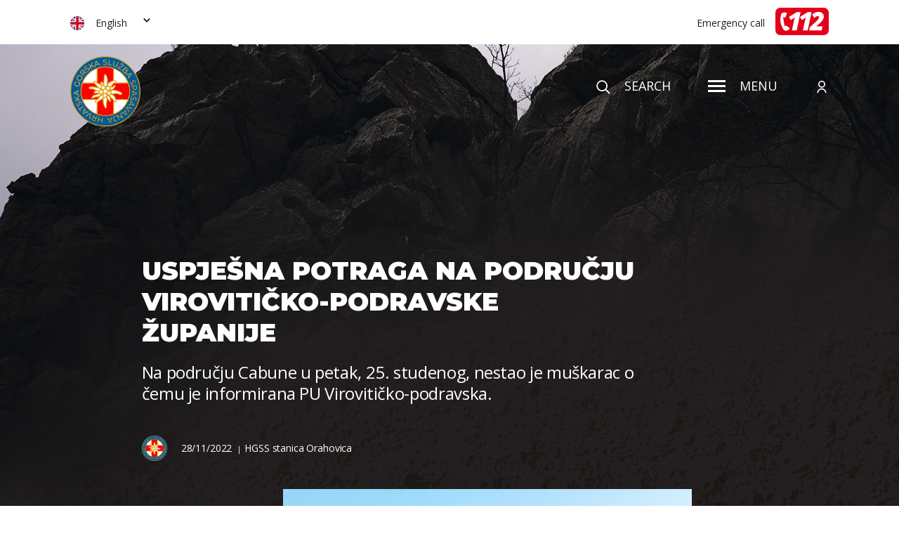

--- FILE ---
content_type: text/html; charset=UTF-8
request_url: https://www.hgss.hr/en/uspjesna-potraga-na-podrucju-viroviticko-podravske-zupanije/
body_size: 105011
content:
<!DOCTYPE html>
<!--[if IE 7 ]><html
lang=hr class="no-js ie ie7"> <![endif]-->
<!--[if IE 8 ]><html
lang=hr class="no-js ie ie8"> <![endif]-->
<!--[if IE 9 ]><html
lang=hr class="no-js ie ie9"> <![endif]-->
<!--[if (gt IE 9)|!(IE)]><!--><html
lang=hr class=no-js prefix="og: http://ogp.me/ns#"> <!--<![endif]--><head><style>img.lazy{min-height:1px}</style><link
rel=preload href=https://www.hgss.hr/wp-content/plugins/w3-total-cache/pub/js/lazyload.min.js as=script><meta
charset="utf-8"> <script>/*<![CDATA[*/var gform;gform||(document.addEventListener("gform_main_scripts_loaded",function(){gform.scriptsLoaded=!0}),window.addEventListener("DOMContentLoaded",function(){gform.domLoaded=!0}),gform={domLoaded:!1,scriptsLoaded:!1,initializeOnLoaded:function(o){gform.domLoaded&&gform.scriptsLoaded?o():!gform.domLoaded&&gform.scriptsLoaded?window.addEventListener("DOMContentLoaded",o):document.addEventListener("gform_main_scripts_loaded",o)},hooks:{action:{},filter:{}},addAction:function(o,n,r,t){gform.addHook("action",o,n,r,t)},addFilter:function(o,n,r,t){gform.addHook("filter",o,n,r,t)},doAction:function(o){gform.doHook("action",o,arguments)},applyFilters:function(o){return gform.doHook("filter",o,arguments)},removeAction:function(o,n){gform.removeHook("action",o,n)},removeFilter:function(o,n,r){gform.removeHook("filter",o,n,r)},addHook:function(o,n,r,t,i){null==gform.hooks[o][n]&&(gform.hooks[o][n]=[]);var e=gform.hooks[o][n];null==i&&(i=n+"_"+e.length),gform.hooks[o][n].push({tag:i,callable:r,priority:t=null==t?10:t})},doHook:function(n,o,r){var t;if(r=Array.prototype.slice.call(r,1),null!=gform.hooks[n][o]&&((o=gform.hooks[n][o]).sort(function(o,n){return o.priority-n.priority}),o.forEach(function(o){"function"!=typeof(t=o.callable)&&(t=window[t]),"action"==n?t.apply(null,r):r[0]=t.apply(null,r)})),"filter"==n)return r[0]},removeHook:function(o,n,t,i){var r;null!=gform.hooks[o][n]&&(r=(r=gform.hooks[o][n]).filter(function(o,n,r){return!!(null!=i&&i!=o.tag||null!=t&&t!=o.priority)}),gform.hooks[o][n]=r)}});/*]]>*/</script> <title>Uspješna potraga na području Virovitičko-Podravske županije - HGSS</title><link
href="https://www.hgss.hr/wp-content/themes/hgss-wp/css/style.css" rel=stylesheet type=text/css><link
href=https://www.hgss.hr/wp-content/themes/hgss-wp/css/wp-style.css rel=stylesheet type=text/css><link
href="https://fonts.googleapis.com/css?family=Montserrat:400,500,700,800,900&display=swap" rel=stylesheet><link
href="https://fonts.googleapis.com/css?family=Open+Sans:400,600,700,700i&display=swap" rel=stylesheet><link
rel=apple-touch-icon sizes=120x120 href=https://www.hgss.hr/wp-content/themes/hgss-wp/favicon/apple-touch-icon.png><link
rel=icon type=image/png sizes=32x32 href=https://www.hgss.hr/wp-content/themes/hgss-wp/favicon/favicon-32x32.png><link
rel=icon type=image/png sizes=16x16 href=https://www.hgss.hr/wp-content/themes/hgss-wp/favicon/favicon-16x16.png><link
rel=manifest href=https://www.hgss.hr/wp-content/themes/hgss-wp/favicon/site.webmanifest><link
rel=mask-icon href=https://www.hgss.hr/wp-content/themes/hgss-wp/favicon/safari-pinned-tab.svg color=#5bbad5><meta
name="msapplication-TileColor" content="#da532c"><meta
name="theme-color" content="#ffffff"><meta
name="viewport" content="width=device-width, initial-scale=1">
<!--[if lt IE 9]> <script src=http://html5shiv.googlecode.com/svn/trunk/html5.js></script> <![endif]--> <script>var ADMIN_BAR_VISIBLE = false;
        var admin_url = 'https://www.hgss.hr/wp-admin/admin-ajax.php';</script> <meta
name='robots' content='index, follow, max-image-preview:large, max-snippet:-1, max-video-preview:-1'><link
rel=alternate hreflang=hr href=https://www.hgss.hr/uspjesna-potraga-na-podrucju-viroviticko-podravske-zupanije/ ><link
rel=alternate hreflang=en href=https://www.hgss.hr/en/uspjesna-potraga-na-podrucju-viroviticko-podravske-zupanije/ ><link
rel=alternate hreflang=de href=https://www.hgss.hr/de/uspjesna-potraga-na-podrucju-viroviticko-podravske-zupanije/ ><link
rel=canonical href=https://www.hgss.hr/uspjesna-potraga-na-podrucju-viroviticko-podravske-zupanije/ ><meta
property="og:locale" content="en_US"><meta
property="og:type" content="article"><meta
property="og:title" content="Uspješna potraga na području Virovitičko-Podravske županije - HGSS"><meta
property="og:description" content="Nakon dva dana u potragu je uključena HGSS Stanica Orahovica sa 16 članova, tri potražna tima sa psima i tri pilota bespilotnih letjelica (jedna letjelica HGSS Stanice Bjelovar). U nedjelju, u jutarnjim satima, djelatnici MUP-a pronalaze nestalu osobu &hellip;"><meta
property="og:url" content="https://www.hgss.hr/uspjesna-potraga-na-podrucju-viroviticko-podravske-zupanije/"><meta
property="og:site_name" content="HGSS"><meta
property="article:publisher" content="https://www.facebook.com/HrvatskaGSS/"><meta
property="article:published_time" content="2022-11-28T07:25:50+00:00"><meta
property="og:image" content="https://www.hgss.hr/wp-content/uploads/2022/11/2022.11.28.-Orahovica-scaled.jpg"><meta
property="og:image:width" content="1152"><meta
property="og:image:height" content="2048"><meta
property="og:image:type" content="image/jpeg"><meta
name="author" content="Dino Žilić"><meta
name="twitter:card" content="summary_large_image"><meta
name="twitter:label1" content="Written by"><meta
name="twitter:data1" content="Dino Žilić"><meta
name="twitter:label2" content="Est. reading time"><meta
name="twitter:data2" content="1 minute"> <script type=application/ld+json class=yoast-schema-graph>{"@context":"https://schema.org","@graph":[{"@type":"Article","@id":"https://www.hgss.hr/uspjesna-potraga-na-podrucju-viroviticko-podravske-zupanije/#article","isPartOf":{"@id":"https://www.hgss.hr/uspjesna-potraga-na-podrucju-viroviticko-podravske-zupanije/"},"author":{"name":"Dino Žilić","@id":"https://www.hgss.hr/#/schema/person/a692cb1d63c5e8b001a8fb6d81e01efa"},"headline":"Uspješna potraga na području Virovitičko-Podravske županije","datePublished":"2022-11-28T07:25:50+00:00","dateModified":"2022-11-28T07:25:50+00:00","mainEntityOfPage":{"@id":"https://www.hgss.hr/uspjesna-potraga-na-podrucju-viroviticko-podravske-zupanije/"},"wordCount":96,"commentCount":0,"publisher":{"@id":"https://www.hgss.hr/#organization"},"image":{"@id":"https://www.hgss.hr/uspjesna-potraga-na-podrucju-viroviticko-podravske-zupanije/#primaryimage"},"thumbnailUrl":"https://www.hgss.hr/wp-content/uploads/2022/11/2022.11.28.-Orahovica-scaled.jpg","articleSection":["HGSS stanica Orahovica"],"inLanguage":"en-US","potentialAction":[{"@type":"CommentAction","name":"Comment","target":["https://www.hgss.hr/uspjesna-potraga-na-podrucju-viroviticko-podravske-zupanije/#respond"]}]},{"@type":"WebPage","@id":"https://www.hgss.hr/uspjesna-potraga-na-podrucju-viroviticko-podravske-zupanije/","url":"https://www.hgss.hr/uspjesna-potraga-na-podrucju-viroviticko-podravske-zupanije/","name":"Uspješna potraga na području Virovitičko-Podravske županije - HGSS","isPartOf":{"@id":"https://www.hgss.hr/#website"},"primaryImageOfPage":{"@id":"https://www.hgss.hr/uspjesna-potraga-na-podrucju-viroviticko-podravske-zupanije/#primaryimage"},"image":{"@id":"https://www.hgss.hr/uspjesna-potraga-na-podrucju-viroviticko-podravske-zupanije/#primaryimage"},"thumbnailUrl":"https://www.hgss.hr/wp-content/uploads/2022/11/2022.11.28.-Orahovica-scaled.jpg","datePublished":"2022-11-28T07:25:50+00:00","dateModified":"2022-11-28T07:25:50+00:00","breadcrumb":{"@id":"https://www.hgss.hr/uspjesna-potraga-na-podrucju-viroviticko-podravske-zupanije/#breadcrumb"},"inLanguage":"en-US","potentialAction":[{"@type":"ReadAction","target":["https://www.hgss.hr/uspjesna-potraga-na-podrucju-viroviticko-podravske-zupanije/"]}]},{"@type":"ImageObject","inLanguage":"en-US","@id":"https://www.hgss.hr/uspjesna-potraga-na-podrucju-viroviticko-podravske-zupanije/#primaryimage","url":"https://www.hgss.hr/wp-content/uploads/2022/11/2022.11.28.-Orahovica-scaled.jpg","contentUrl":"https://www.hgss.hr/wp-content/uploads/2022/11/2022.11.28.-Orahovica-scaled.jpg","width":1152,"height":2048},{"@type":"BreadcrumbList","@id":"https://www.hgss.hr/uspjesna-potraga-na-podrucju-viroviticko-podravske-zupanije/#breadcrumb","itemListElement":[{"@type":"ListItem","position":1,"name":"Novosti","item":"https://www.hgss.hr/novosti/"},{"@type":"ListItem","position":2,"name":"Uspješna potraga na području Virovitičko-Podravske županije"}]},{"@type":"WebSite","@id":"https://www.hgss.hr/#website","url":"https://www.hgss.hr/","name":"HGSS","description":"HGSS","publisher":{"@id":"https://www.hgss.hr/#organization"},"potentialAction":[{"@type":"SearchAction","target":{"@type":"EntryPoint","urlTemplate":"https://www.hgss.hr/?s={search_term_string}"},"query-input":{"@type":"PropertyValueSpecification","valueRequired":true,"valueName":"search_term_string"}}],"inLanguage":"en-US"},{"@type":"Organization","@id":"https://www.hgss.hr/#organization","name":"HGSS","url":"https://www.hgss.hr/","logo":{"@type":"ImageObject","inLanguage":"en-US","@id":"https://www.hgss.hr/#/schema/logo/image/","url":"https://www.hgss.hr/wp-content/uploads/2024/06/HGSS-LOGOTIP.png","contentUrl":"https://www.hgss.hr/wp-content/uploads/2024/06/HGSS-LOGOTIP.png","width":2048,"height":2048,"caption":"HGSS"},"image":{"@id":"https://www.hgss.hr/#/schema/logo/image/"},"sameAs":["https://www.facebook.com/HrvatskaGSS/","https://www.instagram.com/gss_hrvatska/"]},{"@type":"Person","@id":"https://www.hgss.hr/#/schema/person/a692cb1d63c5e8b001a8fb6d81e01efa","name":"Dino Žilić","image":{"@type":"ImageObject","inLanguage":"en-US","@id":"https://www.hgss.hr/#/schema/person/image/","url":"https://secure.gravatar.com/avatar/838a1ec060a36d10fe1cb0bd183c0e69?s=96&d=mm&r=g","contentUrl":"https://secure.gravatar.com/avatar/838a1ec060a36d10fe1cb0bd183c0e69?s=96&d=mm&r=g","caption":"Dino Žilić"},"url":"https://www.hgss.hr/en/author/dino/"}]}</script> <link
rel=dns-prefetch href=//www.hgss.hr><link
rel=dns-prefetch href=//ajax.googleapis.com><link
rel=dns-prefetch href=//cdnjs.cloudflare.com><link
rel=dns-prefetch href=//cdn.jsdelivr.net><link
rel=dns-prefetch href=//www.googletagmanager.com><link
rel=stylesheet id=wp-block-library-css href='https://www.hgss.hr/wp-includes/css/dist/block-library/style.min.css' type=text/css media=all><style id=safe-svg-svg-icon-style-inline-css>.safe-svg-cover{text-align:center}.safe-svg-cover .safe-svg-inside{display:inline-block;max-width:100%}.safe-svg-cover svg{height:100%;max-height:100%;max-width:100%;width:100%}</style><style id=classic-theme-styles-inline-css>/*! This file is auto-generated */
.wp-block-button__link{color:#fff;background-color:#32373c;border-radius:9999px;box-shadow:none;text-decoration:none;padding:calc(.667em + 2px) calc(1.333em + 2px);font-size:1.125em}.wp-block-file__button{background:#32373c;color:#fff;text-decoration:none}</style><style id=global-styles-inline-css>/*<![CDATA[*/:root{--wp--preset--aspect-ratio--square: 1;--wp--preset--aspect-ratio--4-3: 4/3;--wp--preset--aspect-ratio--3-4: 3/4;--wp--preset--aspect-ratio--3-2: 3/2;--wp--preset--aspect-ratio--2-3: 2/3;--wp--preset--aspect-ratio--16-9: 16/9;--wp--preset--aspect-ratio--9-16: 9/16;--wp--preset--color--black: #000000;--wp--preset--color--cyan-bluish-gray: #abb8c3;--wp--preset--color--white: #ffffff;--wp--preset--color--pale-pink: #f78da7;--wp--preset--color--vivid-red: #cf2e2e;--wp--preset--color--luminous-vivid-orange: #ff6900;--wp--preset--color--luminous-vivid-amber: #fcb900;--wp--preset--color--light-green-cyan: #7bdcb5;--wp--preset--color--vivid-green-cyan: #00d084;--wp--preset--color--pale-cyan-blue: #8ed1fc;--wp--preset--color--vivid-cyan-blue: #0693e3;--wp--preset--color--vivid-purple: #9b51e0;--wp--preset--gradient--vivid-cyan-blue-to-vivid-purple: linear-gradient(135deg,rgba(6,147,227,1) 0%,rgb(155,81,224) 100%);--wp--preset--gradient--light-green-cyan-to-vivid-green-cyan: linear-gradient(135deg,rgb(122,220,180) 0%,rgb(0,208,130) 100%);--wp--preset--gradient--luminous-vivid-amber-to-luminous-vivid-orange: linear-gradient(135deg,rgba(252,185,0,1) 0%,rgba(255,105,0,1) 100%);--wp--preset--gradient--luminous-vivid-orange-to-vivid-red: linear-gradient(135deg,rgba(255,105,0,1) 0%,rgb(207,46,46) 100%);--wp--preset--gradient--very-light-gray-to-cyan-bluish-gray: linear-gradient(135deg,rgb(238,238,238) 0%,rgb(169,184,195) 100%);--wp--preset--gradient--cool-to-warm-spectrum: linear-gradient(135deg,rgb(74,234,220) 0%,rgb(151,120,209) 20%,rgb(207,42,186) 40%,rgb(238,44,130) 60%,rgb(251,105,98) 80%,rgb(254,248,76) 100%);--wp--preset--gradient--blush-light-purple: linear-gradient(135deg,rgb(255,206,236) 0%,rgb(152,150,240) 100%);--wp--preset--gradient--blush-bordeaux: linear-gradient(135deg,rgb(254,205,165) 0%,rgb(254,45,45) 50%,rgb(107,0,62) 100%);--wp--preset--gradient--luminous-dusk: linear-gradient(135deg,rgb(255,203,112) 0%,rgb(199,81,192) 50%,rgb(65,88,208) 100%);--wp--preset--gradient--pale-ocean: linear-gradient(135deg,rgb(255,245,203) 0%,rgb(182,227,212) 50%,rgb(51,167,181) 100%);--wp--preset--gradient--electric-grass: linear-gradient(135deg,rgb(202,248,128) 0%,rgb(113,206,126) 100%);--wp--preset--gradient--midnight: linear-gradient(135deg,rgb(2,3,129) 0%,rgb(40,116,252) 100%);--wp--preset--font-size--small: 13px;--wp--preset--font-size--medium: 20px;--wp--preset--font-size--large: 36px;--wp--preset--font-size--x-large: 42px;--wp--preset--spacing--20: 0.44rem;--wp--preset--spacing--30: 0.67rem;--wp--preset--spacing--40: 1rem;--wp--preset--spacing--50: 1.5rem;--wp--preset--spacing--60: 2.25rem;--wp--preset--spacing--70: 3.38rem;--wp--preset--spacing--80: 5.06rem;--wp--preset--shadow--natural: 6px 6px 9px rgba(0, 0, 0, 0.2);--wp--preset--shadow--deep: 12px 12px 50px rgba(0, 0, 0, 0.4);--wp--preset--shadow--sharp: 6px 6px 0px rgba(0, 0, 0, 0.2);--wp--preset--shadow--outlined: 6px 6px 0px -3px rgba(255, 255, 255, 1), 6px 6px rgba(0, 0, 0, 1);--wp--preset--shadow--crisp: 6px 6px 0px rgba(0, 0, 0, 1);}:where(.is-layout-flex){gap: 0.5em;}:where(.is-layout-grid){gap: 0.5em;}body .is-layout-flex{display: flex;}.is-layout-flex{flex-wrap: wrap;align-items: center;}.is-layout-flex > :is(*, div){margin: 0;}body .is-layout-grid{display: grid;}.is-layout-grid > :is(*, div){margin: 0;}:where(.wp-block-columns.is-layout-flex){gap: 2em;}:where(.wp-block-columns.is-layout-grid){gap: 2em;}:where(.wp-block-post-template.is-layout-flex){gap: 1.25em;}:where(.wp-block-post-template.is-layout-grid){gap: 1.25em;}.has-black-color{color: var(--wp--preset--color--black) !important;}.has-cyan-bluish-gray-color{color: var(--wp--preset--color--cyan-bluish-gray) !important;}.has-white-color{color: var(--wp--preset--color--white) !important;}.has-pale-pink-color{color: var(--wp--preset--color--pale-pink) !important;}.has-vivid-red-color{color: var(--wp--preset--color--vivid-red) !important;}.has-luminous-vivid-orange-color{color: var(--wp--preset--color--luminous-vivid-orange) !important;}.has-luminous-vivid-amber-color{color: var(--wp--preset--color--luminous-vivid-amber) !important;}.has-light-green-cyan-color{color: var(--wp--preset--color--light-green-cyan) !important;}.has-vivid-green-cyan-color{color: var(--wp--preset--color--vivid-green-cyan) !important;}.has-pale-cyan-blue-color{color: var(--wp--preset--color--pale-cyan-blue) !important;}.has-vivid-cyan-blue-color{color: var(--wp--preset--color--vivid-cyan-blue) !important;}.has-vivid-purple-color{color: var(--wp--preset--color--vivid-purple) !important;}.has-black-background-color{background-color: var(--wp--preset--color--black) !important;}.has-cyan-bluish-gray-background-color{background-color: var(--wp--preset--color--cyan-bluish-gray) !important;}.has-white-background-color{background-color: var(--wp--preset--color--white) !important;}.has-pale-pink-background-color{background-color: var(--wp--preset--color--pale-pink) !important;}.has-vivid-red-background-color{background-color: var(--wp--preset--color--vivid-red) !important;}.has-luminous-vivid-orange-background-color{background-color: var(--wp--preset--color--luminous-vivid-orange) !important;}.has-luminous-vivid-amber-background-color{background-color: var(--wp--preset--color--luminous-vivid-amber) !important;}.has-light-green-cyan-background-color{background-color: var(--wp--preset--color--light-green-cyan) !important;}.has-vivid-green-cyan-background-color{background-color: var(--wp--preset--color--vivid-green-cyan) !important;}.has-pale-cyan-blue-background-color{background-color: var(--wp--preset--color--pale-cyan-blue) !important;}.has-vivid-cyan-blue-background-color{background-color: var(--wp--preset--color--vivid-cyan-blue) !important;}.has-vivid-purple-background-color{background-color: var(--wp--preset--color--vivid-purple) !important;}.has-black-border-color{border-color: var(--wp--preset--color--black) !important;}.has-cyan-bluish-gray-border-color{border-color: var(--wp--preset--color--cyan-bluish-gray) !important;}.has-white-border-color{border-color: var(--wp--preset--color--white) !important;}.has-pale-pink-border-color{border-color: var(--wp--preset--color--pale-pink) !important;}.has-vivid-red-border-color{border-color: var(--wp--preset--color--vivid-red) !important;}.has-luminous-vivid-orange-border-color{border-color: var(--wp--preset--color--luminous-vivid-orange) !important;}.has-luminous-vivid-amber-border-color{border-color: var(--wp--preset--color--luminous-vivid-amber) !important;}.has-light-green-cyan-border-color{border-color: var(--wp--preset--color--light-green-cyan) !important;}.has-vivid-green-cyan-border-color{border-color: var(--wp--preset--color--vivid-green-cyan) !important;}.has-pale-cyan-blue-border-color{border-color: var(--wp--preset--color--pale-cyan-blue) !important;}.has-vivid-cyan-blue-border-color{border-color: var(--wp--preset--color--vivid-cyan-blue) !important;}.has-vivid-purple-border-color{border-color: var(--wp--preset--color--vivid-purple) !important;}.has-vivid-cyan-blue-to-vivid-purple-gradient-background{background: var(--wp--preset--gradient--vivid-cyan-blue-to-vivid-purple) !important;}.has-light-green-cyan-to-vivid-green-cyan-gradient-background{background: var(--wp--preset--gradient--light-green-cyan-to-vivid-green-cyan) !important;}.has-luminous-vivid-amber-to-luminous-vivid-orange-gradient-background{background: var(--wp--preset--gradient--luminous-vivid-amber-to-luminous-vivid-orange) !important;}.has-luminous-vivid-orange-to-vivid-red-gradient-background{background: var(--wp--preset--gradient--luminous-vivid-orange-to-vivid-red) !important;}.has-very-light-gray-to-cyan-bluish-gray-gradient-background{background: var(--wp--preset--gradient--very-light-gray-to-cyan-bluish-gray) !important;}.has-cool-to-warm-spectrum-gradient-background{background: var(--wp--preset--gradient--cool-to-warm-spectrum) !important;}.has-blush-light-purple-gradient-background{background: var(--wp--preset--gradient--blush-light-purple) !important;}.has-blush-bordeaux-gradient-background{background: var(--wp--preset--gradient--blush-bordeaux) !important;}.has-luminous-dusk-gradient-background{background: var(--wp--preset--gradient--luminous-dusk) !important;}.has-pale-ocean-gradient-background{background: var(--wp--preset--gradient--pale-ocean) !important;}.has-electric-grass-gradient-background{background: var(--wp--preset--gradient--electric-grass) !important;}.has-midnight-gradient-background{background: var(--wp--preset--gradient--midnight) !important;}.has-small-font-size{font-size: var(--wp--preset--font-size--small) !important;}.has-medium-font-size{font-size: var(--wp--preset--font-size--medium) !important;}.has-large-font-size{font-size: var(--wp--preset--font-size--large) !important;}.has-x-large-font-size{font-size: var(--wp--preset--font-size--x-large) !important;}
:where(.wp-block-post-template.is-layout-flex){gap: 1.25em;}:where(.wp-block-post-template.is-layout-grid){gap: 1.25em;}
:where(.wp-block-columns.is-layout-flex){gap: 2em;}:where(.wp-block-columns.is-layout-grid){gap: 2em;}
:root :where(.wp-block-pullquote){font-size: 1.5em;line-height: 1.6;}/*]]>*/</style><link
rel=stylesheet id=simple-youtube-responsive-css href='https://www.hgss.hr/wp-content/plugins/simple-youtube-responsive/css/yt-responsive.css' type=text/css media=all><link
rel=stylesheet id=wpda_wpdp_public-css href='https://www.hgss.hr/wp-content/plugins/wp-data-access/public/../assets/css/wpda_public.css' type=text/css media=all><link
rel=stylesheet id=wpml-tm-admin-bar-css href='https://www.hgss.hr/wp-content/plugins/wpml-translation-management/res/css/admin-bar-style.css' type=text/css media=all> <script src="//ajax.googleapis.com/ajax/libs/jquery/3.4.1/jquery.min.js?ver=3.4.1" id=jquery-js></script> <script src="https://www.hgss.hr/wp-includes/js/underscore.min.js" id=underscore-js></script> <script src="https://www.hgss.hr/wp-includes/js/backbone.min.js" id=backbone-js></script> <script id=wp-api-request-js-extra>var wpApiSettings = {"root":"https:\/\/www.hgss.hr\/wp-json\/","nonce":"22bd7edd02","versionString":"wp\/v2\/"};</script> <script src="https://www.hgss.hr/wp-includes/js/api-request.min.js" id=wp-api-request-js></script> <script src="https://www.hgss.hr/wp-includes/js/wp-api.min.js" id=wp-api-js></script> <script id=wpda_rest_api-js-extra>var wpdaApiSettings = {"path":"wpda"};</script> <script src="https://www.hgss.hr/wp-content/plugins/wp-data-access/public/../assets/js/wpda_rest_api.js" id=wpda_rest_api-js></script>  <script src="https://www.googletagmanager.com/gtag/js?id=GT-K4TPNN7" id=google_gtagjs-js async></script> <script id=google_gtagjs-js-after>window.dataLayer = window.dataLayer || [];function gtag(){dataLayer.push(arguments);}
gtag("set","linker",{"domains":["www.hgss.hr"]});
gtag("js", new Date());
gtag("set", "developer_id.dZTNiMT", true);
gtag("config", "GT-K4TPNN7");</script> <link
rel=https://api.w.org/ href=https://www.hgss.hr/wp-json/ ><link
rel=alternate title=JSON type=application/json href=https://www.hgss.hr/wp-json/wp/v2/posts/44780><link
rel=shortlink href='https://www.hgss.hr/en/?p=44780'><link
rel=alternate title="oEmbed (JSON)" type=application/json+oembed href="https://www.hgss.hr/wp-json/oembed/1.0/embed?url=https%3A%2F%2Fwww.hgss.hr%2Fen%2Fuspjesna-potraga-na-podrucju-viroviticko-podravske-zupanije%2F"><link
rel=alternate title="oEmbed (XML)" type=text/xml+oembed href="https://www.hgss.hr/wp-json/oembed/1.0/embed?url=https%3A%2F%2Fwww.hgss.hr%2Fen%2Fuspjesna-potraga-na-podrucju-viroviticko-podravske-zupanije%2F&#038;format=xml"><meta
name="generator" content="WPML ver:4.3.19 stt:22,1,3;"><meta
name="generator" content="Site Kit by Google 1.139.0"></head><body
class="post-template-default single single-post postid-44780 single-format-standard singular"><div
class=hidden style="display: none">
<svg
class=hidden>
<svg
xmlns=http://www.w3.org/2000/svg style="display: none!important"><symbol
id=play viewBox="0 0 14 17"><path
data-name="Polygon 10" d="M14 8.5L0 17V0z"/></symbol></svg>
<svg
xmlns=http://www.w3.org/2000/svg style="display: none!important"><symbol
id=caret viewBox="0 0 8.486 5.657"><path
data-name="Path 1099" d="M4.243 5.657L0 1.414 1.415 0l2.828 2.829L7.071 0l1.415 1.414z"/></symbol></svg>
<svg
xmlns=http://www.w3.org/2000/svg style="display: none!important"><symbol
id=flower viewBox="0 0 421.876 428.557"><path
data-name="Path 378" d="M344.813 312.824c-.1-.312-.186-.61-.291-.925-8.8-27.083-19.7-43.525-35.346-53.31a98.491 98.491 0 0 0-13.346-7.108c.087.027.164.064.253.089 8.586 2.63 16.979.5 25.1-1.561a69.807 69.807 0 0 1 13.188-2.5 110.182 110.182 0 0 1 44.727 7.063c1.27.479 2.535.988 3.8 1.5 5.3 2.126 10.772 4.321 16.8 4.943a25.627 25.627 0 0 0 2.7.14c7.335 0 15.553-2.988 18.459-10.132 3.289-8.081-1.361-17.306-13.09-25.97-28.225-20.855-82.169-29.551-99.229-29.551h-.212a39.025 39.025 0 0 0-9.258 1.139c6.211-2.7 12.787-7.171 19.444-13.374 15.636-14.568 21.162-32.239 18.424-41.473a10.317 10.317 0 0 0-8.148-7.674c-6.038-1.056-9.513 3.1-12.867 7.127-5.048 6.056-11.959 14.349-32.483 15.052-.312.012-.607.077-.914.1 11.608-5.42 15.159-13.074 18.587-20.513 3.211-6.965 6.264-13.546 16.171-19.937 4.615-2.906 12.5-6.67 20.439-10.472a33.115 33.115 0 0 0 10.594-8.881 13.1 13.1 0 0 0 2.5-10.023 10.542 10.542 0 0 0-4.755-6.979c-5.29-3.379-15.827-3.254-27.38-1.437l-10.471 2.023c-12.685 2.865-25.1 7.07-31.971 10.375-22.579 10.852-33.505 21.526-38.414 30.576a176 176 0 0 1 .955-21.719c1.629-19.142 3.475-40.841-7.644-70.234l-.489-1.3c-2.217-5.886-4.511-11.974-8.2-17.383-3.728-5.471-7.958-8.854-12.568-10.057-6.827-1.781-13.887 1.961-15.742 8.339-.68 2.336-.466 7.917-.167 12.188 1.02 14.529-1.538 29.282-4.246 44.9-2.936 16.944-5.951 34.389-4.476 52.583a54.814 54.814 0 0 0-11.721-18.138c-9.177-9.4-17.913-8.025-22.605-3.991a13.322 13.322 0 0 0-1.646 18.345c3.889 5.145 4.71 9.48 5.663 14.509.219 1.155.466 2.38.743 3.635a57.278 57.278 0 0 0-24.382-16.829l-.383-.141a171.846 171.846 0 0 1-19.579-8.313 20.06 20.06 0 0 1-10.473-8.257 193.504 193.504 0 0 1-2.368-2.717c-2.922-3.408-5.943-6.931-9.543-9.444-5.421-3.787-15.764-7.078-22.036-.637-3.635 3.73-4.591 8.447-2.766 13.642a32.229 32.229 0 0 0 2.552 5.359l7.026 10.472q1.511 2.212 3.031 4.458c6.2 9.139 12.6 18.591 20.2 26.737a171.248 171.248 0 0 0 21.836 20.152q-21.374-7.241-55.8-11.592c-33.475-4.213-56.6-.409-61.867 10.182-1.363 2.747-2.691 8.337 3.752 14.939 6.413 6.571 13.617 6.641 22.738 6.728 12.945.123 30.676.29 61.215 17.48a92.634 92.634 0 0 0 4.561 2.391 87.868 87.868 0 0 0-18.238 5.217c-10.482 4.235-13.547 12.273-11.933 18.363 1.833 6.919 9.793 13.081 23.387 11.249a68.588 68.588 0 0 1 18.66-.167 104.013 104.013 0 0 0 11.1.658c2.06 0 4.342-.071 6.911-.253a90.508 90.508 0 0 0-7.825 3.475c-10.618 5.3-19.772 7.293-28.624 9.216-11.6 2.522-22.547 4.9-33.722 14.391-4.476 3.8-21.1 21.22-14.336 30.771a10.273 10.273 0 0 0 8.85 4.63c5.106 0 10.7-2.887 14.964-5.089 10.837-5.6 21.21-8.085 33.455-10.092l3.579-.578c11.524-1.841 24.586-3.93 34.779-9.493a66.67 66.67 0 0 0 9.673-6.332 140.292 140.292 0 0 0-20.829 23.468c-4.062 5.485-7.815 10.549-13.614 15.963a85.571 85.571 0 0 1-13.456 10.47c-1.6 1.066-3.265 2.15-5.085 3.269-12.886 7.924-15.021 15.691-14.542 20.815.526 5.632 4.517 10.4 10.679 12.751a22.353 22.353 0 0 0 8 1.463 23.478 23.478 0 0 0 5.637-.715c3.044-.713 6.545-2.61 10.473-5.616l.039-.032c15.114-14.014 30.041-22.738 43.213-30.433 9.65-5.643 18.409-10.758 24.813-16.907-4.2 14.232-2.307 32.692.656 51.049 1.7 10.547 15.105 68.178 33.4 69.549q.942.072 1.833.07c4.363 0 7.828-1.265 10.317-3.774 5.655-5.7 4.8-15.972 3.718-28.971-1.051-12.624-2.36-28.337 2.422-42.68 5.039-15.121 6.61-29.712 4.8-41.556 2.112 2.837 4.24 5.865 6.318 8.819 9.571 13.616 18.641 26.521 28.953 26.519a12.493 12.493 0 0 0 1.77-.128 8.806 8.806 0 0 0 6.708-4.887c6.164-12.043-8.343-47.514-13.816-59.971a69.633 69.633 0 0 0 21.782 25.665c8.629 6.231 14.736 14.028 19.949 21.51l10.471 14.937c4.814 6.071 9.925 10.35 16.871 10.349a17.463 17.463 0 0 0 2.041-.121 12.16 12.16 0 0 0 9.177-5.579c3.3-5.128 3.594-13.651.933-25.395zM308.355 204.17c15.5-.1 67.918 8.395 94.254 27.854 3 2.214 12.592 9.891 10.213 15.734-1.315 3.232-6.6 5.225-12.232 4.643-4.821-.5-9.507-2.379-14.468-4.371-1.313-.525-2.626-1.05-3.941-1.553a119.441 119.441 0 0 0-42.229-7.776q-3.029 0-6.043.16a77.529 77.529 0 0 0-14.86 2.747c-7.286 1.849-14.162 3.593-20.43 1.676-12.3-3.763-15.508-13.095-14.4-20.57 1.301-8.889 9.414-18.479 24.133-18.544zm-24.627-39.209c24.4-.834 33.44-11.683 38.843-18.16 2.754-3.307 3.752-4.316 4.719-4.141.314.053.9.156 1.33 1.6 1.729 5.826-2.877 20.419-16.021 32.663-14.535 13.542-27.71 17.623-35.239 10.921a14.185 14.185 0 0 1-3.756-15.284 10.959 10.959 0 0 1 10.122-7.599zm-3.74-66.589c15.194-7.3 39.842-12.89 53.231-12.89 3.77 0 6.649.445 8.17 1.417a1.831 1.831 0 0 1 .9 1.274 4.573 4.573 0 0 1-.984 3.313c-3.445 4.712-9.871 7.7-16.673 10.869a103.636 103.636 0 0 0-11.468 5.928c-12.505 7.862-16.452 16.422-19.934 23.977-3.77 8.179-6.493 14.088-19.544 18.3-11.743 3.791-25.942-1.54-29.8-11.192-4.964-12.418 8.527-27.748 36.1-40.996zm-40.4 59.143a19.271 19.271 0 1 1-13.307 23.785 19.27 19.27 0 0 1 13.304-23.79zm-41.326-90.158c2.678-15.444 5.444-31.416 4.35-46.991a60.17 60.17 0 0 1-.156-9.161c.47-1.619 2.32-2.52 4.066-2.52a4.719 4.719 0 0 1 1.166.144c2.526.657 5.081 2.863 7.6 6.552 3.1 4.553 5.115 9.9 7.247 15.558l.494 1.311c10.421 27.553 8.664 48.211 7.115 66.434-.815 9.578-1.586 18.623-.639 27.9 1.345 13.169-3.241 22.395-11.684 23.5-9.139 1.2-20.274-7.633-23-24.521-3.213-19.848.167-39.353 3.438-58.206zm-41.69 35.541a4.079 4.079 0 0 1 2.732-.966c2.314 0 5.2 1.549 8.02 4.44 13.328 13.65 14.017 30.85 11.818 34.064a5.77 5.77 0 0 1-5.533 2.755 9.293 9.293 0 0 1-7.282-5.316 43.543 43.543 0 0 1-2.877-10.308c-1.057-5.583-2.154-11.356-7.264-18.118a4.749 4.749 0 0 1 .383-6.551zm20.841 116.652a19.27 19.27 0 1 1-23.782-13.308 19.267 19.267 0 0 1 23.782 13.308zm-74.123-78.313c-7.141-7.656-13.357-16.823-19.366-25.689-2.2-3.241-4.365-6.441-6.547-9.524a40.238 40.238 0 0 1-5.059-8.772c-.839-2.389-.317-3.579.8-4.724a4.111 4.111 0 0 1 3.029-1.039 15.389 15.389 0 0 1 7.839 2.733c2.7 1.886 5.238 4.847 7.925 7.981a66.679 66.679 0 0 0 7.821 8.142c7.022 5.785 20.775 10.888 28.167 13.628l.381.14c17.937 6.657 27.567 20.776 29.155 31.819.75 5.208-.364 9.48-2.975 11.427-13.065 9.742-35.036-8.828-51.166-26.122zm-10.213 56.247c-32.48-18.281-52.282-18.47-65.385-18.593-8.82-.085-12.878-.284-16.615-4.114-1.419-1.453-2.951-3.5-2.195-5.029 1.623-3.258 10.965-7.048 29.66-7.048a188.577 188.577 0 0 1 23.371 1.61c46.675 5.88 76.506 16.55 81.84 29.277 1.521 3.624 1.02 6.386-1.571 8.692-7.56 6.731-28.482 6.81-49.1-4.795zm29.607 36.364a86.449 86.449 0 0 1-16.563-.38 92.066 92.066 0 0 0-9.682-.6 81.775 81.775 0 0 0-10.993.794c-7.964 1.07-13-1.641-13.855-4.879-.777-2.939 1.891-6.124 6.805-8.108 25.571-10.332 44.738-4.176 50.014.426a7.223 7.223 0 0 1 2.039 7.673c-.992 2.99-3.752 4.79-7.76 5.074zm7.555 38.271c-8.883 4.853-21.16 6.813-31.993 8.544l-3.614.584c-13.057 2.142-24.182 4.821-36.031 10.941-7.282 3.762-11.257 5.284-12.726 3.219-.867-2.323 5.148-12.7 12.834-19.225 9.524-8.085 18.992-10.143 29.952-12.526 8.939-1.943 19.068-4.146 30.656-9.934 16.151-8.063 24.614-6.684 26.362-3.789l.375.526a7.07 7.07 0 0 1 .585 5.269c-.826 3.844-4.339 9.808-16.395 16.39zm19.969 45.2c-12.886 7.527-28.923 16.9-44.734 31.561a14.773 14.773 0 0 1-15.161 3.161c-3.009-1.15-4.931-3.194-5.145-5.465-.347-3.727 3.464-8.328 10.455-12.627 20.079-12.348 27.123-21.857 34.577-31.925 5.637-7.61 11.465-15.48 23.769-25.73 5.106-4.259 10.653-6.525 15.625-6.525a14.368 14.368 0 0 1 4.965.849 9.2 9.2 0 0 1 6.248 6.982c3.372 18.936-7.554 26.247-30.594 39.71zm15.465-142.826a19.269 19.269 0 1 1 23.782 13.312 19.267 19.267 0 0 1-23.778-13.316zm33.113 72.876a19.27 19.27 0 1 1-13.307 23.783 19.272 19.272 0 0 1 13.311-23.788zm24.729 103.028c-5.343 16.029-3.954 32.725-2.836 46.139.825 9.916 1.605 19.282-1.237 22.151-.957.965-2.765 1.356-5.347 1.161-7-.522-21.058-34.87-25.487-62.289-2.264-14-6.972-43.138 3.824-56.755 3.9-4.924 9.561-7.595 17.293-8.161h.078a15.428 15.428 0 0 1 13.131 6.566c7.355 10.092 7.584 30.185.584 51.184zm-13.569-113.1a22.886 22.886 0 1 1 22.707-23.063 22.886 22.886 0 0 1-22.703 23.056zm58.565 74.187c7.241 22.912 3.928 26.7 3.83 26.733-5.821.829-15-12.271-22.4-22.8-2.791-3.969-5.677-8.071-8.554-11.779-5.663-7.29-7.938-14.791-6.408-21.123a13.353 13.353 0 0 1 6.948-9.092 8.57 8.57 0 0 1 3.637-.843c4.747 0 8.781 4.281 11.238 8.974a240.848 240.848 0 0 1 11.711 29.923zm-6.188-57.156a19.27 19.27 0 1 1 13.309-23.78 19.268 19.268 0 0 1-13.305 23.773zm77.149 89.682a3.5 3.5 0 0 1-2.875 1.653c-5.934.693-10.324-5.339-17.542-16.042-6.129-9.088-13.76-20.4-25.727-29.047-19.107-13.8-25.849-34.328-21.071-41.43 1.233-1.833 3.6-3.028 7.23-3.028 5.41 0 13.632 2.657 25.093 9.827 13.8 8.628 23.573 23.627 31.7 48.64 4.648 14.299 5.842 25.299 3.192 29.427z"/></symbol></svg>
<svg
xmlns=http://www.w3.org/2000/svg style="display: none!important"><symbol
id=cross viewBox="0 0 24 24"><path
d="M24 10H14V0h-4v10H0v4h10v10h4V14h10z"/></symbol></svg>
<symbol
viewBox="0 0 93.547 93.546" id=logo>
<g
id=Group_818 data-name="Group 818" transform="translate(-359.231 -318.973)">
<circle
id=Ellipse_21 data-name="Ellipse 21" cx=2.048 cy=2.048 r=2.048 transform="translate(401.242 358.902)" fill=#fff />
<circle
id=Ellipse_22 data-name="Ellipse 22" cx=2.048 cy=2.048 r=2.048 transform="translate(407.682 359.626)" fill=#fff />
<circle
id=Ellipse_23 data-name="Ellipse 23" cx=2.048 cy=2.048 r=2.048 transform="translate(408.985 365.971)" fill=#fff />
<circle
id=Ellipse_24 data-name="Ellipse 24" cx=2.048 cy=2.048 r=2.048 transform="translate(403.347 369.173)" fill=#fff />
<circle
id=Ellipse_25 data-name="Ellipse 25" cx=2.048 cy=2.048 r=2.048 transform="translate(398.548 364.804)" fill=#fff />
<circle
id=Ellipse_26 data-name="Ellipse 26" cx=2.432 cy=2.432 r=2.432 transform="translate(403.573 363.316)" fill=#fff />
<g
id=Group_101 data-name="Group 101" transform="translate(384.637 343.888)">
<path
id=Path_218 data-name="Path 218" d=M595.714,492.669c1.4-1.3,1.886-2.852,1.7-3.471-.046-.154-.108-.165-.141-.17-.1-.018-.209.089-.5.44a4.915,4.915,0,0,1-4.128,1.93,1.164,1.164,0,0,0-1.076.807,1.508,1.508,0,0,0,.4,1.624C592.77,494.541,594.17,494.108,595.714,492.669Z transform="translate(-563.42 -474.791)" fill=#fff />
<path
id=Path_219 data-name="Path 219" d=M581.626,464.013c-2.93,1.408-4.364,3.037-3.836,4.357a2.636,2.636,0,0,0,3.166,1.19,2.9,2.9,0,0,0,2.077-1.945,5.141,5.141,0,0,1,2.118-2.548,11.058,11.058,0,0,1,1.219-.63,4.521,4.521,0,0,0,1.772-1.155.485.485,0,0,0,.1-.352.194.194,0,0,0-.1-.135,1.78,1.78,0,0,0-.868-.151A16.024,16.024,0,0,0,581.626,464.013Z transform="translate(-552.797 -454.482)" fill=#fff />
<path
id=Path_220 data-name="Path 220" d=M575.464,553.551c.786,1.119,1.762,2.511,2.38,2.423.01,0,.362-.406-.407-2.84a25.533,25.533,0,0,0-1.244-3.18A1.534,1.534,0,0,0,575,549a.913.913,0,0,0-.386.089,1.419,1.419,0,0,0-.738.966,2.719,2.719,0,0,0,.681,2.245C574.861,552.693,575.168,553.129,575.464,553.551Z transform="translate(-549.828 -520.958)" fill=#fff />
<path
id=Path_221 data-name="Path 221" d=M555.04,439.615c.29,1.794,1.473,2.733,2.444,2.605.9-.118,1.385-1.1,1.242-2.5a15.756,15.756,0,0,1,.068-2.964,14.512,14.512,0,0,0-.756-7.059l-.053-.139a7.762,7.762,0,0,0-.77-1.653,1.565,1.565,0,0,0-.807-.7.5.5,0,0,0-.124-.015.436.436,0,0,0-.432.268,6.379,6.379,0,0,0,.016.973,21,21,0,0,1-.462,4.993A18.588,18.588,0,0,0,555.04,439.615Z transform="translate(-535.262 -427.195)" fill=#fff />
<path
id=Path_222 data-name="Path 222" d=M592.957,546.124a11.463,11.463,0,0,1,2.734,3.087c.767,1.137,1.234,1.778,1.864,1.7a.372.372,0,0,0,.305-.176c.281-.438.155-1.607-.339-3.127-.864-2.658-1.9-4.252-3.368-5.169a5.552,5.552,0,0,0-2.667-1.044.869.869,0,0,0-.768.322C590.211,542.477,590.927,544.658,592.957,546.124Z transform="translate(-562.711 -515.108)" fill=#fff />
<path
id=Path_223 data-name="Path 223" d=M555.22,558.958a1.64,1.64,0,0,0-1.4-.7h-.008a2.427,2.427,0,0,0-1.838.867c-1.147,1.447-.647,4.543-.406,6.031.471,2.913,1.964,6.563,2.709,6.619a.725.725,0,0,0,.568-.123c.3-.3.219-1.3.131-2.354a12.136,12.136,0,0,1,.3-4.9C556.025,562.166,556,560.031,555.22,558.958Z transform="translate(-532.453 -528.086)" fill=#fff />
<path
id=Path_224 data-name="Path 224" d=M488.078,542.233a12.163,12.163,0,0,1,3.829-1.163l.384-.062a11.108,11.108,0,0,0,3.4-.908c1.281-.7,1.655-1.333,1.743-1.742a.752.752,0,0,0-.062-.56l-.04-.056c-.186-.307-1.085-.454-2.8.4a12.92,12.92,0,0,1-3.258,1.056,6.535,6.535,0,0,0-3.183,1.331c-.817.693-1.456,1.8-1.364,2.043C486.881,542.795,487.3,542.633,488.078,542.233Z transform="translate(-482.773 -512.107)" fill=#fff />
<path
id=Path_225 data-name="Path 225" d=M500.05,524.422a8.7,8.7,0,0,1,1.168-.084,9.781,9.781,0,0,1,1.029.063,9.19,9.19,0,0,0,1.76.041.853.853,0,0,0,.826-.538.769.769,0,0,0-.217-.816h0c-.561-.489-2.6-1.143-5.315-.045-.522.211-.806.549-.723.862C498.669,524.247,499.2,524.536,500.05,524.422Z transform="translate(-491.892 -500.515)" fill=#fff />
<path
id=Path_226 data-name="Path 226" d=M537.269,471.034a4.088,4.088,0,0,1,.772,1.925,4.63,4.63,0,0,0,.306,1.1.987.987,0,0,0,.774.564.612.612,0,0,0,.588-.293,3.967,3.967,0,0,0-1.256-3.62,1.322,1.322,0,0,0-.852-.472.433.433,0,0,0-.29.1A.5.5,0,0,0,537.269,471.034Z transform="translate(-521.596 -460.326)" fill=#fff />
<path
id=Path_227 data-name="Path 227" d=M504.758,468.881l-.041-.015a12,12,0,0,1-2.993-1.448,7.078,7.078,0,0,1-.831-.865,5.041,5.041,0,0,0-.842-.848,1.635,1.635,0,0,0-.833-.291.435.435,0,0,0-.322.111.417.417,0,0,0-.085.5,4.27,4.27,0,0,0,.538.932c.232.328.462.668.7,1.012a22.467,22.467,0,0,0,2.058,2.73c1.714,1.838,4.049,3.811,5.437,2.776a1.271,1.271,0,0,0,.316-1.214A4.62,4.62,0,0,0,504.758,468.881Z transform="translate(-492.05 -456.615)" fill=#fff />
<path
id=Path_228 data-name="Path 228" d=M607.518,522.085a5.864,5.864,0,0,0,1.537.464,1.267,1.267,0,0,0,1.3-.493c.252-.621-.767-1.437-1.085-1.672-2.8-2.068-8.369-2.971-10.016-2.96a2.439,2.439,0,0,0-2.565,1.97,1.942,1.942,0,0,0,1.531,2.186,4.121,4.121,0,0,0,2.171-.178,8.236,8.236,0,0,1,1.579-.292q.32-.017.642-.017a12.686,12.686,0,0,1,4.488.827C607.239,521.974,607.379,522.03,607.518,522.085Z transform="translate(-567.411 -496.652)" fill=#fff />
<path
id=Path_229 data-name="Path 229" d=M515.046,548.534a.977.977,0,0,0-.664-.742,1.527,1.527,0,0,0-.528-.09,2.681,2.681,0,0,0-1.66.693,13.788,13.788,0,0,0-2.526,2.734,11.194,11.194,0,0,1-3.674,3.392c-.743.457-1.148.946-1.111,1.342a.76.76,0,0,0,.547.581,1.57,1.57,0,0,0,1.611-.336,25.525,25.525,0,0,1,4.753-3.354C514.243,551.324,515.4,550.547,515.046,548.534Z transform="translate(-496.756 -519.959)" fill=#fff />
<path
id=Path_230 data-name="Path 230" d=M471.607,500.005a12.819,12.819,0,0,1,6.948,1.976c2.191,1.233,4.414,1.225,5.217.51a.73.73,0,0,0,.167-.924c-.567-1.353-3.737-2.486-8.7-3.111a20.01,20.01,0,0,0-2.483-.171c-1.987,0-2.979.4-3.151.749-.081.162.082.38.233.534C470.239,499.975,470.67,500,471.607,500.005Z transform="translate(-469.587 -481.919)" fill=#fff />
</g>
<path
id=Path_231 data-name="Path 231" d=M369.5,385.5a2.105,2.105,0,0,1-1.074-.522,3.772,3.772,0,0,1-.914-1.281,4.9,4.9,0,0,1-.39-1.218,3.377,3.377,0,0,1-.024-1.172l.9-.044a3.776,3.776,0,0,0,.017,1.072,3.657,3.657,0,0,0,.3.986,2.243,2.243,0,0,0,.857,1.061.987.987,0,0,0,.941.045.794.794,0,0,0,.443-.485,1.73,1.73,0,0,0,.065-.714,9.571,9.571,0,0,0-.179-1.025,10.2,10.2,0,0,1-.206-1.362,2.222,2.222,0,0,1,.179-1.033,1.589,1.589,0,0,1,.834-.79,1.857,1.857,0,0,1,1.078-.163,2.086,2.086,0,0,1,1.08.536,3.911,3.911,0,0,1,.914,1.292,4.987,4.987,0,0,1,.446,1.542,3.255,3.255,0,0,1-.085,1.367l-.9,0a3.183,3.183,0,0,0,.1-1.223,3.915,3.915,0,0,0-.358-1.308,2.406,2.406,0,0,0-.854-1.091.945.945,0,0,0-.929-.056.8.8,0,0,0-.446.48,1.634,1.634,0,0,0-.067.7q.04.377.178,1.036a10.4,10.4,0,0,1,.208,1.367,2.191,2.191,0,0,1-.182,1.04,1.626,1.626,0,0,1-.848.8A1.875,1.875,0,0,1,369.5,385.5Zm-1.1-35.561a3.57,3.57,0,0,1-.542-1.848,4.3,4.3,0,0,1,1.833-3.511,3.549,3.549,0,0,1,1.819-.61,3.9,3.9,0,0,1,3.382,1.765,3.546,3.546,0,0,1,.539,1.841,4.3,4.3,0,0,1-1.833,3.51,3.569,3.569,0,0,1-1.826.612,3.84,3.84,0,0,1-3.372-1.76Zm.42-1.95a2.644,2.644,0,0,0,.418,1.367,2.951,2.951,0,0,0,2.534,1.323,2.646,2.646,0,0,0,1.361-.439,2.911,2.911,0,0,0,.993-1.117,2.857,2.857,0,0,0,.344-1.444,2.672,2.672,0,0,0-.423-1.358A2.952,2.952,0,0,0,371.508,345a2.672,2.672,0,0,0-1.356.43,2.861,2.861,0,0,0-.989,1.108A2.917,2.917,0,0,0,368.815,347.988Zm9.772-12.014a1.623,1.623,0,0,0,.975.635,2.186,2.186,0,0,0,1.053-.069,10.453,10.453,0,0,0,1.279-.526q.607-.291.964-.419a1.633,1.633,0,0,1,.694-.1.8.8,0,0,1,.572.319.945.945,0,0,1,.166.916,2.406,2.406,0,0,1-.858,1.088,3.909,3.909,0,0,1-1.186.658,3.179,3.179,0,0,1-1.211.2l.211.873a3.258,3.258,0,0,0,1.348-.242,4.988,4.988,0,0,0,1.393-.8,3.917,3.917,0,0,0,1.039-1.194,2.089,2.089,0,0,0,.265-1.177,1.857,1.857,0,0,0-.414-1.008,1.588,1.588,0,0,0-.965-.623,2.221,2.221,0,0,0-1.046.07,10.222,10.222,0,0,0-1.275.523,9.568,9.568,0,0,1-.953.416,1.73,1.73,0,0,1-.71.106.8.8,0,0,1-.576-.316.987.987,0,0,1-.179-.924,2.245,2.245,0,0,1,.828-1.084,3.636,3.636,0,0,1,.887-.523,3.768,3.768,0,0,1,1.038-.271l-.256-.862a3.376,3.376,0,0,0-1.133.3,4.891,4.891,0,0,0-1.091.668,3.77,3.77,0,0,0-1.028,1.192,2.1,2.1,0,0,0-.253,1.167A1.871,1.871,0,0,0,378.587,335.974Zm28.451-6.463a2.4,2.4,0,0,1-1.346.329,3.915,3.915,0,0,1-1.339-.212,3.186,3.186,0,0,1-1.075-.59l-.371.817a3.252,3.252,0,0,0,1.211.64,4.973,4.973,0,0,0,1.589.229,3.912,3.912,0,0,0,1.554-.3,2.09,2.09,0,0,0,.934-.764,1.858,1.858,0,0,0,.295-1.049,1.588,1.588,0,0,0-.376-1.085,2.222,2.222,0,0,0-.867-.589,10.18,10.18,0,0,0-1.326-.373,9.68,9.68,0,0,1-1.007-.259,1.731,1.731,0,0,1-.624-.354.8.8,0,0,1-.259-.6.987.987,0,0,1,.428-.839,2.247,2.247,0,0,1,1.32-.344,3.66,3.66,0,0,1,1.021.134,3.763,3.763,0,0,1,.984.426l.329-.837a3.377,3.377,0,0,0-1.078-.461,4.916,4.916,0,0,0-1.271-.146,3.773,3.773,0,0,0-1.544.306,2.106,2.106,0,0,0-.918.763,1.871,1.871,0,0,0-.289,1.055,1.623,1.623,0,0,0,.376,1.1,2.186,2.186,0,0,0,.872.594,10.374,10.374,0,0,0,1.332.373q.657.145,1.018.264a1.636,1.636,0,0,1,.609.349.8.8,0,0,1,.254.6A.945.945,0,0,1,407.038,329.511Zm21.113,8.855L433.069,333l2.405,2.206a3.217,3.217,0,0,1,1.084,1.671,1.618,1.618,0,0,1-.433,1.479,1.8,1.8,0,0,1-.863.549,1.728,1.728,0,0,1-.953-.014,1.864,1.864,0,0,1,.3,1.146,1.832,1.832,0,0,1-.522,1.107,1.68,1.68,0,0,1-1.508.591,3.543,3.543,0,0,1-1.872-1.026Zm3.541-2.323,1.57,1.44a2.163,2.163,0,0,0,1.108.614,1.089,1.089,0,0,0,1.173-1.279,2.165,2.165,0,0,0-.707-1.051l-1.57-1.441Zm-.569.62-1.637,1.785,1.762,1.616a2.46,2.46,0,0,0,1.177.685,1.013,1.013,0,0,0,.948-.372q.822-.9-.488-2.1Zm9.022,17.924a3.913,3.913,0,0,1-.192-1.342,3.183,3.183,0,0,1,.248-1.2l-.89-.114a3.256,3.256,0,0,0-.255,1.346,4.98,4.98,0,0,0,.249,1.586,3.911,3.911,0,0,0,.745,1.4,2.088,2.088,0,0,0,1,.667,1.857,1.857,0,0,0,1.09-.028,1.587,1.587,0,0,0,.926-.679,2.222,2.222,0,0,0,.307-1,10.209,10.209,0,0,0-.034-1.378,9.628,9.628,0,0,1-.049-1.039,1.732,1.732,0,0,1,.154-.7.8.8,0,0,1,.5-.426.986.986,0,0,1,.928.162A2.247,2.247,0,0,1,445.6,353a3.652,3.652,0,0,1,.172,1.015,3.762,3.762,0,0,1-.117,1.066l.9.068a3.381,3.381,0,0,0,.123-1.166,4.9,4.9,0,0,0-.235-1.257,3.77,3.77,0,0,0-.747-1.385,2.106,2.106,0,0,0-1-.652,1.871,1.871,0,0,0-1.093.034,1.624,1.624,0,0,0-.941.684,2.191,2.191,0,0,0-.31,1.009,10.392,10.392,0,0,0,.036,1.382q.055.671.047,1.051a1.638,1.638,0,0,1-.154.684.8.8,0,0,1-.5.421.946.946,0,0,1-.914-.172A2.4,2.4,0,0,1,440.145,354.588Zm6.534,19.447a1.87,1.87,0,0,0-.938-.563,1.623,1.623,0,0,0-1.162.066,2.185,2.185,0,0,0-.807.68,10.342,10.342,0,0,0-.718,1.182q-.317.594-.528.909a1.63,1.63,0,0,1-.5.492.8.8,0,0,1-.65.082.945.945,0,0,1-.676-.639,2.406,2.406,0,0,1,.046-1.385,3.913,3.913,0,0,1,.565-1.233,3.187,3.187,0,0,1,.858-.876l-.687-.578a3.256,3.256,0,0,0-.943.994,4.982,4.982,0,0,0-.648,1.469,3.919,3.919,0,0,0-.129,1.578,2.09,2.09,0,0,0,.484,1.1,1.859,1.859,0,0,0,.931.567,1.588,1.588,0,0,0,1.147-.07,2.226,2.226,0,0,0,.8-.677,10.206,10.206,0,0,0,.717-1.177,9.527,9.527,0,0,1,.521-.9,1.728,1.728,0,0,1,.508-.506.8.8,0,0,1,.652-.087.987.987,0,0,1,.692.638,2.242,2.242,0,0,1-.024,1.364,3.658,3.658,0,0,1-.4.947,3.777,3.777,0,0,1-.675.833l.717.543a3.379,3.379,0,0,0,.734-.914,4.909,4.909,0,0,0,.482-1.185,3.773,3.773,0,0,0,.121-1.569A2.1,2.1,0,0,0,446.679,374.035Zm-6.136-15.349,7.183-.9.353,2.816a3.371,3.371,0,0,1-.393,2.291,2.54,2.54,0,0,1-3.692.463,3.37,3.37,0,0,1-.947-2.123l-.224-1.784-2.088.262C440.674,359.366,440.612,359.025,440.543,358.685Zm3.177.649.22,1.753a2.346,2.346,0,0,0,.605,1.443,1.671,1.671,0,0,0,2.4-.3,2.346,2.346,0,0,0,.23-1.548l-.22-1.753Zm-49.611,39.6q.489.175.986.336l-2.763,6.7-2.623-1.082a3.371,3.371,0,0,1-1.8-1.473,2.292,2.292,0,0,1-.04-2.029,2.434,2.434,0,0,1,.932-1.167,2.349,2.349,0,0,1,1.424-.346l-.669-2.943q.531.281,1.072.545l.579,2.578q.277.092.43.155l1.662.686Zm-1.144,2.773-1.633-.674a2.326,2.326,0,0,0-1.556-.181,1.484,1.484,0,0,0-.944.926,1.468,1.468,0,0,0,.018,1.318,2.347,2.347,0,0,0,1.233.964l1.633.674Zm-15.541-56.585-5.53-4.676,1.832-2.167a3.37,3.37,0,0,1,1.952-1.262,2.292,2.292,0,0,1,1.944.582,2.434,2.434,0,0,1,.827,1.244,2.348,2.348,0,0,1-.106,1.462l3.009.257c-.288.282-.573.568-.852.86l-2.629-.236q-.172.236-.28.363l-1.161,1.373,1.616,1.366Q377.728,344.7,377.422,345.121Zm-1.668-2.772L376.9,341a2.328,2.328,0,0,0,.648-1.426,1.483,1.483,0,0,0-.593-1.182,1.468,1.468,0,0,0-1.26-.385,2.345,2.345,0,0,0-1.295.879l-1.141,1.35Zm52.263-11.765q.68.427,1.344.878l-6.85,2.353-.369.588a35.289,35.289,0,0,1,5.133,3.238l.01.006.382-.609.1-.152,0,0,0,0-.044-.027a36.187,36.187,0,0,0-3.81-2.505l6.752-2.336.319-.507a42.379,42.379,0,0,0-4.969-3.129l-.428.681-.051.081q1.031.551,2.026,1.158Zm5.892,56.693,3.762,6.634q.336-.377.662-.762l-3.162-5.61,6.27,1.458q.3-.456.587-.919l-7.436-1.718Q434.259,386.825,433.909,387.277ZM426.1,394.7q-.41.285-.828.559l2.659,4.645-6.406-2.509q-.407.2-.819.39L424.264,404q.47-.225.934-.461l-2.67-4.663,6.412,2.511q.379-.245.754-.5l-3.557-6.213Zm-4.662,9.56q-1.218.488-2.474.9l-1.332-3.859a1.665,1.665,0,0,1-.06-1.145,1.151,1.151,0,0,1,.757-.657,1.794,1.794,0,0,1,1.716.321l.339-.865a2.313,2.313,0,0,0-1.108-.437,2.724,2.724,0,0,0-1.239.136,2.235,2.235,0,0,0-1.408,1.129,2.545,2.545,0,0,0,.046,1.9l1.6,4.635c.44-.133.878-.271,1.312-.417l.033-.011q1.068-.362,2.108-.78l-.166-.481Zm-42.076-5.556q.393.317.792.626l5.456-3.423-1.162,6.333q.469.278.945.543l1.366-7.508q-.479-.313-.948-.641ZM377.369,386.3c-.2-.278-.4-.559-.59-.843l-5.112,3.563c-.467-.688-.919-1.387-1.345-2.1l-.4.278-.341.238a42.477,42.477,0,0,0,3.443,4.936l.384-.267.006,0,.261-.182h0l.087-.061c-.524-.646-1.023-1.311-1.508-1.988Zm-11.487-27.826a3.87,3.87,0,0,0,3.7.955,3.583,3.583,0,0,0,1.635-1.011,4.069,4.069,0,0,0,.964-1.8,4.7,4.7,0,0,0,.142-1.509,3.871,3.871,0,0,0-.35-1.389l-2.424-.626-.315-.082h0l-.008,0-.03.114c-.1.279-.189.558-.279.84l.152.036,2.2.568a3.082,3.082,0,0,1,.027,1.767,3.014,3.014,0,0,1-.722,1.343,2.667,2.667,0,0,1-1.23.751,2.937,2.937,0,0,1-2.778-.717,2.626,2.626,0,0,1-.708-1.251,3.073,3.073,0,0,1,.026-1.534,2.929,2.929,0,0,1,1.342-1.833l-.463-.785a3.237,3.237,0,0,0-1.113.963,4.22,4.22,0,0,0-.673,1.463,4.156,4.156,0,0,0-.037,2.057A3.529,3.529,0,0,0,365.882,358.472Zm48.937-27.758h0l0-.02h0v-.006a35.985,35.985,0,0,0-3.869-.745l1.011-6.16q-.514-.072-1.032-.132l-1.157,7.051a35.117,35.117,0,0,1,4.9.876Zm3.375,2.186a3.031,3.031,0,0,0,2.412.014,3.283,3.283,0,0,0,1.594-1.964l1.4-3.773q-.459-.21-.924-.409l-1.408,3.791a2.531,2.531,0,0,1-1.11,1.467,1.97,1.97,0,0,1-1.633.009q-1.92-.713-1.105-2.905l1.408-3.792q-.5-.157-1-.3l-1.4,3.772a3.286,3.286,0,0,0-.072,2.523A3.02,3.02,0,0,0,418.193,332.9Zm24.471,37.231a37.234,37.234,0,0,0,.254-3.913l-1.672-.87q-.006-.562-.03-1.121l7.115,3.8-.067,1.027-7.551,2.852c.066-.374.124-.751.178-1.129Zm.873-.316,3.7-1.349-3.5-1.82Q443.707,368.249,443.537,369.816Zm-56.425-33.829-3.375-6.307q.442-.274.892-.537l1.9,3.555,1.54-5.362q.506-.237,1.018-.46l-1.145,4.169,4.3,1.761.992-7.483.165-.053.017-.005c.267-.083.537-.162.806-.24l5.321,6.069q-.564.1-1.122.227l-1.226-1.433a36.63,36.63,0,0,0-3.754,1.136l-.228,1.871q-.81.315-1.6.669l-3.919-1.512-.535,1.819.841,1.571Q387.552,335.708,387.112,335.987Zm6.439-5.89q1.492-.521,3.039-.918l-2.562-2.992Zm-20.942,46.951-6.93,1.773q-.16-.494-.308-.994l3.905-1-4.839-2.775q-.109-.547-.2-1.1l3.774,2.106,2.735-3.751-7.026-2.738q-.034-.515-.056-1.034l7.15-3.723q-.031.569-.044,1.142l-1.684.852a37.261,37.261,0,0,0,.217,3.914l1.762.665q.113.862.268,1.711h0l-2.4,3.446,1.639.954,1.726-.442c.1.332.206.663.317.991Zm-4.182-7.654q-.15-1.567-.171-3.169L364.741,368Zm15.485,23.814-7.555,2.832-.726-.729,2.847-7.553q.358.447.729.882l-.686,1.756a37.212,37.212,0,0,0,2.77,2.775l1.757-.68Q383.473,392.856,383.911,393.207Zm-3.489.3q-1.167-1.076-2.243-2.245l-1.431,3.667Zm21.007,10.317a38.2,38.2,0,0,1-4.112-.715l.537-3.066q-.507-.12-1.007-.255l-1.235,7.055q.5.127,1.013.242l.539-3.094a39.034,39.034,0,0,0,4.118.72l-.541,3.093q.516.064,1.035.116l1.235-7.055q-.522-.044-1.04-.1ZM414.338,400q.545-.132,1.087-.283l-2.115,7.79-1.016.164-4.469-6.725c.381-.019.762-.044,1.143-.075L410,402.452a36.905,36.905,0,0,0,3.863-.626Zm-.707,2.727q-1.546.317-3.135.506l2.143,3.308Zm18.763-13.621,2.476,7.679-.762.692-7.413-3.2q.463-.336.915-.687l1.721.767a37.184,37.184,0,0,0,2.9-2.637l-.6-1.787Q432.023,389.527,432.395,389.106Zm.138,3.5q-1.128,1.115-2.348,2.133l3.6,1.6Zm6.728-15.167,5.183,6.188-.446.927-8.073-.176q.3-.486.591-.981l1.881.063a36.771,36.771,0,0,0,1.7-3.537l-1.227-1.43Q439.075,377.972,439.261,377.441Zm1.446,3.194q-.629,1.463-1.374,2.86l3.935.132Zm-8-37.892,7.94-1.424.583.848-4.163,6.916q-.271-.5-.558-1l.992-1.6a37.077,37.077,0,0,0-2.226-3.231l-1.851.355C433.191,343.314,432.953,343.026,432.709,342.743Zm3.487.333q.953,1.267,1.8,2.614l2.07-3.35Zm13.091,32.274-1.39.834c-.107.432-.219.862-.339,1.289l.8,1.4c.087-.279.169-.559.25-.841l-.514-1.109,1-.717Q449.191,375.78,449.286,375.35Zm-19.729-45.781,1.577-.341q-.361-.249-.727-.491l-1.21.158-.386-1.166c-.252-.151-.5-.3-.759-.448l.379,1.576C428.811,329.088,429.185,329.327,429.557,329.569Zm23.22,36.177A46.629,46.629,0,1,1,449.1,347.54,46.479,46.479,0,0,1,452.778,365.746Zm-1.064,0A45.71,45.71,0,1,0,406,411.456,45.761,45.761,0,0,0,451.714,365.746ZM429.354,389.1a33.021,33.021,0,1,1,9.672-23.349A32.805,32.805,0,0,1,429.354,389.1Zm6.855-33.809H417.428a4.257,4.257,0,0,0-1.718,2.118,3.768,3.768,0,0,1-1.975,2.18c.033,0,.064-.009.1-.011a4.005,4.005,0,0,0,3.452-1.6c.356-.428.726-.87,1.368-.757a1.1,1.1,0,0,1,.866.816c.291.981-.3,2.859-1.958,4.407a7.5,7.5,0,0,1-2.066,1.421,4.133,4.133,0,0,1,.984-.121h.023c1.813,0,7.545.924,10.544,3.14,1.246.921,1.74,1.9,1.391,2.76a2.038,2.038,0,0,1-1.962,1.077,2.781,2.781,0,0,1-.286-.015,6.626,6.626,0,0,1-1.785-.525c-.134-.054-.269-.108-.4-.159a11.71,11.71,0,0,0-4.753-.75,7.45,7.45,0,0,0-1.4.265,4.847,4.847,0,0,1-2.667.166l-.027-.009a10.5,10.5,0,0,1,1.418.755c1.662,1.04,2.821,2.787,3.756,5.665.011.033.02.065.031.1h15.855c.047-.134.091-.269.136-.4v0a31.979,31.979,0,0,0,.01-20.085v0C436.307,355.575,436.259,355.43,436.209,355.286ZM407.466,380.2c.744-2.231.72-4.366-.062-5.439a1.64,1.64,0,0,0-1.4-.7H406a2.426,2.426,0,0,0-1.838.867c-1.147,1.447-.647,4.543-.406,6.031.471,2.913,1.964,6.563,2.709,6.619a.725.725,0,0,0,.568-.124c.3-.3.219-1.3.131-2.354A12.133,12.133,0,0,1,407.466,380.2Zm-7.79-3.515c2.448-1.431,3.609-2.208,3.252-4.221a.977.977,0,0,0-.664-.742,1.532,1.532,0,0,0-.528-.09,2.682,2.682,0,0,0-1.66.693,13.788,13.788,0,0,0-2.526,2.734,11.193,11.193,0,0,1-3.674,3.392c-.743.457-1.148.946-1.111,1.342a.76.76,0,0,0,.547.581,1.57,1.57,0,0,0,1.611-.336A25.508,25.508,0,0,1,399.676,376.683Zm1.406-20.163a4.626,4.626,0,0,0,.306,1.1.987.987,0,0,0,.774.565.613.613,0,0,0,.588-.293,3.967,3.967,0,0,0-1.256-3.62,1.322,1.322,0,0,0-.852-.472.432.432,0,0,0-.29.1.5.5,0,0,0-.041.7A4.089,4.089,0,0,1,401.082,356.52Zm-1.042,8.36a2.048,2.048,0,1,0,2.527,1.414A2.048,2.048,0,0,0,400.04,364.881Zm-2.694-8.727-.041-.015a12,12,0,0,1-2.993-1.448,7.094,7.094,0,0,1-.831-.865,5.045,5.045,0,0,0-.842-.848,1.636,1.636,0,0,0-.833-.291.435.435,0,0,0-.322.111.417.417,0,0,0-.085.5,4.275,4.275,0,0,0,.538.932c.232.328.462.668.7,1.012a22.467,22.467,0,0,0,2.058,2.73c1.714,1.838,4.049,3.811,5.437,2.776a1.271,1.271,0,0,0,.316-1.214A4.62,4.62,0,0,0,397.345,356.153Zm-7.053,4.271a20,20,0,0,0-2.483-.171c-1.987,0-2.979.4-3.151.749-.081.162.082.38.233.534.4.407.829.428,1.766.437a12.819,12.819,0,0,1,6.948,1.976c2.191,1.233,4.414,1.225,5.217.509a.73.73,0,0,0,.167-.924C398.422,362.183,395.252,361.049,390.293,360.425Zm1.752,5.99c-.522.211-.806.549-.723.862.091.344.626.632,1.472.518a8.679,8.679,0,0,1,1.168-.085,9.788,9.788,0,0,1,1.029.063,9.18,9.18,0,0,0,1.76.041.853.853,0,0,0,.826-.539.769.769,0,0,0-.217-.816h0C396.8,365.971,394.762,365.317,392.045,366.415Zm4.349,3.511a12.921,12.921,0,0,1-3.258,1.056,6.535,6.535,0,0,0-3.183,1.331c-.817.693-1.456,1.8-1.364,2.043.156.219.578.058,1.352-.342a12.161,12.161,0,0,1,3.828-1.163l.384-.062a11.1,11.1,0,0,0,3.4-.908c1.281-.7,1.655-1.333,1.743-1.742a.752.752,0,0,0-.062-.56l-.04-.056C399.009,369.216,398.11,369.069,396.394,369.926Zm7.453-7.005a2.048,2.048,0,1,0-2.527-1.414A2.048,2.048,0,0,0,403.846,362.921Zm.935-12.8a18.59,18.59,0,0,0-.366,6.185c.29,1.794,1.473,2.733,2.444,2.605.9-.118,1.385-1.1,1.242-2.5a15.764,15.764,0,0,1,.068-2.964,14.512,14.512,0,0,0-.756-7.059l-.052-.139a7.763,7.763,0,0,0-.77-1.653,1.564,1.564,0,0,0-.807-.7.5.5,0,0,0-.124-.015.436.436,0,0,0-.432.268,6.4,6.4,0,0,0,.017.973A21.014,21.014,0,0,1,404.781,350.122Zm1.17,23.069a2.048,2.048,0,1,0-2.527-1.414A2.048,2.048,0,0,0,405.951,373.192Zm2.485-7.463a2.432,2.432,0,1,0-2.413,2.451A2.432,2.432,0,0,0,408.436,365.729Zm1.85-2.085a2.048,2.048,0,1,0-2.527-1.414A2.048,2.048,0,0,0,410.286,363.644Zm6.645-1.879c1.4-1.3,1.886-2.852,1.7-3.471-.046-.154-.108-.165-.141-.17-.1-.018-.209.089-.5.44a4.914,4.914,0,0,1-4.128,1.93,1.164,1.164,0,0,0-1.076.807,1.508,1.508,0,0,0,.4,1.624C413.987,363.638,415.387,363.2,416.931,361.766Zm-3.016,4.865a1.942,1.942,0,0,0,1.531,2.186,4.119,4.119,0,0,0,2.171-.178,8.247,8.247,0,0,1,1.579-.292q.32-.017.642-.017a12.685,12.685,0,0,1,4.487.826c.14.053.279.109.419.165a5.867,5.867,0,0,0,1.537.464,1.267,1.267,0,0,0,1.3-.493c.253-.621-.767-1.437-1.085-1.672-2.8-2.068-8.369-2.971-10.016-2.96A2.44,2.44,0,0,0,413.915,366.631Zm.959-9.612a5.142,5.142,0,0,1,2.118-2.548,11.069,11.069,0,0,1,1.219-.63,4.521,4.521,0,0,0,1.772-1.155.485.485,0,0,0,.1-.352.194.194,0,0,0-.1-.135,1.781,1.781,0,0,0-.868-.151,16.023,16.023,0,0,0-5.656,1.37c-2.93,1.408-4.364,3.037-3.836,4.357a2.636,2.636,0,0,0,3.166,1.189A2.9,2.9,0,0,0,414.873,357.019Zm-5.508,18.21c.306.394.612.83.909,1.252.786,1.119,1.762,2.511,2.38,2.423.01,0,.362-.406-.407-2.84a25.536,25.536,0,0,0-1.244-3.18,1.534,1.534,0,0,0-1.194-.954.911.911,0,0,0-.386.09,1.418,1.418,0,0,0-.738.966A2.718,2.718,0,0,0,409.365,375.229Zm2.225-5.24a2.048,2.048,0,1,0-2.527-1.414A2.047,2.047,0,0,0,411.59,369.99Zm3.294,4.915a11.465,11.465,0,0,1,2.734,3.087c.767,1.137,1.234,1.778,1.864,1.7a.372.372,0,0,0,.305-.176c.282-.438.155-1.607-.339-3.127-.864-2.658-1.9-4.252-3.369-5.169a5.551,5.551,0,0,0-2.667-1.044.868.868,0,0,0-.768.322C412.137,371.257,412.853,373.438,414.884,374.9Zm2.693-23.634a4.816,4.816,0,0,1,2.91.153,1.12,1.12,0,0,1,.505.742,1.391,1.391,0,0,1-.266,1.065,3.513,3.513,0,0,1-1.126.944h16.2a32.138,32.138,0,0,0-18.223-18.222Zm-22.033,3.121a18.2,18.2,0,0,0,2.081.883l.041.015a6.092,6.092,0,0,1,2.591,1.788c-.029-.133-.056-.263-.079-.386a3.237,3.237,0,0,0-.6-1.542,1.416,1.416,0,0,1,.175-1.949c.5-.429,1.427-.575,2.4.424a5.825,5.825,0,0,1,1.246,1.927,21.984,21.984,0,0,1,.476-5.588,20.025,20.025,0,0,0,.451-4.771,5.194,5.194,0,0,1,.018-1.3,1.368,1.368,0,0,1,1.673-.886,2.422,2.422,0,0,1,1.336,1.069,8.555,8.555,0,0,1,.871,1.847l.052.138a15.3,15.3,0,0,1,.812,7.463,18.6,18.6,0,0,0-.1,2.308c.521-.962,1.683-2.1,4.082-3.249a17.884,17.884,0,0,1,3.4-1.1V335.542h0c-.1-.033-.192-.064-.289-.1l0,0a32,32,0,0,0-20.438.032l0,0-.193.065h0Zm-19.335-.218H390.8a3.418,3.418,0,0,1-.271-.57,1.329,1.329,0,0,1,.294-1.449,1.883,1.883,0,0,1,2.342.068,5.747,5.747,0,0,1,1.014,1c.085.1.169.2.252.289V335.951A32.138,32.138,0,0,0,376.209,354.173Zm-.409,22.033h19.563a11.4,11.4,0,0,0,1.447-1.7,14.908,14.908,0,0,1,2.214-2.494,7.065,7.065,0,0,1-1.028.673,11.751,11.751,0,0,1-3.7,1.009l-.38.061a11.327,11.327,0,0,0-3.555,1.072,3.8,3.8,0,0,1-1.59.541,1.092,1.092,0,0,1-.94-.492c-.718-1.015,1.048-2.866,1.524-3.27a7.359,7.359,0,0,1,3.583-1.529,11.974,11.974,0,0,0,3.042-.979c.3-.149.574-.27.832-.369-.273.019-.515.027-.734.027a11.027,11.027,0,0,1-1.179-.07,7.293,7.293,0,0,0-1.983.018c-1.445.195-2.29-.46-2.485-1.2a1.712,1.712,0,0,1,1.268-1.951,9.343,9.343,0,0,1,1.938-.554c-.161-.079-.323-.163-.485-.254a11.855,11.855,0,0,0-6.5-1.858,2.988,2.988,0,0,1-2.416-.715,1.322,1.322,0,0,1-.4-1.588c.559-1.125,3.017-1.53,6.574-1.082a31.132,31.132,0,0,1,5.93,1.232,18.2,18.2,0,0,1-2.32-2.142,23.19,23.19,0,0,1-2.147-2.841l-.322-.474H375.8c-.057.164-.112.329-.166.494h0a31.973,31.973,0,0,0-.008,19.911h0c.057.173.114.346.174.517Zm18.632,19.331V381.313a2.5,2.5,0,0,1-.6.076,2.38,2.38,0,0,1-.85-.155,1.651,1.651,0,0,1-1.135-1.355c-.051-.544.176-1.37,1.545-2.212.193-.119.371-.234.54-.347H376.209A32.137,32.137,0,0,0,394.431,395.537Zm22.033-17.6a9.142,9.142,0,0,0-2.12-2.285,7.4,7.4,0,0,1-2.315-2.727c.581,1.324,2.123,5.093,1.468,6.373a.936.936,0,0,1-.713.519,1.332,1.332,0,0,1-.188.014c-1.1,0-2.06-1.371-3.077-2.818-.221-.314-.447-.636-.671-.937a9.718,9.718,0,0,1-.51,4.416,11.409,11.409,0,0,0-.257,4.535c.115,1.381.206,2.473-.4,3.078a1.479,1.479,0,0,1-1.1.4q-.095,0-.195-.008c-1.944-.146-3.368-6.27-3.549-7.39a13.085,13.085,0,0,1-.07-5.425,14.205,14.205,0,0,1-2.637,1.8,24.406,24.406,0,0,0-4.592,3.234l0,0v15.232a31.94,31.94,0,0,0,20.4.18h0c.175-.057.35-.116.524-.176h0Zm19.335-.617H420.661a3.692,3.692,0,0,1-.1,2.7,1.293,1.293,0,0,1-.975.593,1.843,1.843,0,0,1-.217.013,2.325,2.325,0,0,1-1.793-1.1v16.018A32.138,32.138,0,0,0,435.8,377.319Z transform="translate(0 0)" fill=#eaaa00 />
<path
id=Path_232 data-name="Path 232" d=M614.692,410.943h16.2a32.138,32.138,0,0,0-18.222-18.222v15.319a4.815,4.815,0,0,1,2.909.153,1.12,1.12,0,0,1,.505.742,1.391,1.391,0,0,1-.266,1.065A3.513,3.513,0,0,1,614.692,410.943Z transform="translate(-195.092 -56.769)" fill=#fff />
<path
id=Path_233 data-name="Path 233" d=M451.2,590.629V576.4a2.494,2.494,0,0,1-.6.076,2.38,2.38,0,0,1-.85-.155,1.651,1.651,0,0,1-1.135-1.355c-.051-.544.176-1.37,1.545-2.212.193-.119.371-.234.54-.347H432.978A32.137,32.137,0,0,0,451.2,590.629Z transform="translate(-56.769 -195.092)" fill=#fff />
<path
id=Path_234 data-name="Path 234" d=M630.891,572.411H615.753a3.692,3.692,0,0,1-.1,2.7,1.293,1.293,0,0,1-.975.593,1.831,1.831,0,0,1-.217.013,2.325,2.325,0,0,1-1.792-1.1v16.018A32.138,32.138,0,0,0,630.891,572.411Z transform="translate(-195.092 -195.092)" fill=#fff />
<path
id=Path_235 data-name="Path 235" d=M432.978,410.943h14.593a3.415,3.415,0,0,1-.271-.57,1.329,1.329,0,0,1,.294-1.449,1.883,1.883,0,0,1,2.342.068,5.751,5.751,0,0,1,1.014,1c.085.1.169.2.252.289V392.72A32.138,32.138,0,0,0,432.978,410.943Z transform="translate(-56.769 -56.769)" fill=#fff />
<g
id=Group_102 data-name="Group 102" transform="translate(374.04 333.782)">
<path
id=Path_236 data-name="Path 236" d=M519.087,404.807a6.093,6.093,0,0,1,2.591,1.788c-.029-.133-.056-.263-.079-.386a3.238,3.238,0,0,0-.6-1.542,1.416,1.416,0,0,1,.175-1.949c.5-.429,1.427-.575,2.4.424a5.827,5.827,0,0,1,1.246,1.927,21.983,21.983,0,0,1,.476-5.588,20.02,20.02,0,0,0,.451-4.771,5.2,5.2,0,0,1,.018-1.3,1.368,1.368,0,0,1,1.673-.886,2.423,2.423,0,0,1,1.336,1.069,8.557,8.557,0,0,1,.871,1.847l.052.138a15.3,15.3,0,0,1,.812,7.463,18.618,18.618,0,0,0-.1,2.308c.521-.962,1.683-2.1,4.082-3.249a17.888,17.888,0,0,1,3.4-1.1V385.059h0c-.1-.033-.192-.064-.289-.1l0,0a32,32,0,0,0-20.438.031l0,0-.193.065h0v18.85a18.186,18.186,0,0,0,2.081.883Z transform="translate(-495.461 -383.299)" fill=red />
<path
id=Path_237 data-name="Path 237" d=M535.765,556.044a7.4,7.4,0,0,1-2.315-2.727c.581,1.324,2.123,5.093,1.468,6.373a.936.936,0,0,1-.713.519,1.336,1.336,0,0,1-.188.014c-1.1,0-2.06-1.371-3.077-2.818-.221-.314-.447-.636-.671-.937a9.715,9.715,0,0,1-.51,4.416,11.411,11.411,0,0,0-.257,4.535c.115,1.381.206,2.472-.4,3.079a1.48,1.48,0,0,1-1.1.4q-.095,0-.194-.008c-1.944-.146-3.368-6.27-3.549-7.391a13.083,13.083,0,0,1-.07-5.425,14.193,14.193,0,0,1-2.637,1.8,24.4,24.4,0,0,0-4.592,3.234l0,0v15.232a31.94,31.94,0,0,0,20.4.18h0c.175-.057.35-.116.524-.176h0V558.33A9.148,9.148,0,0,0,535.765,556.044Z transform="translate(-495.461 -514.176)" fill=red />
<path
id=Path_238 data-name="Path 238" d=M446.327,495.931a14.909,14.909,0,0,1,2.214-2.494,7.07,7.07,0,0,1-1.028.673,11.752,11.752,0,0,1-3.7,1.009l-.38.061a11.328,11.328,0,0,0-3.555,1.072,3.8,3.8,0,0,1-1.59.541,1.092,1.092,0,0,1-.94-.492c-.718-1.015,1.048-2.866,1.524-3.27a7.36,7.36,0,0,1,3.583-1.529,11.967,11.967,0,0,0,3.042-.979c.3-.149.574-.27.832-.369-.273.019-.515.027-.734.027a11.024,11.024,0,0,1-1.179-.07,7.3,7.3,0,0,0-1.983.018c-1.445.2-2.29-.46-2.485-1.2a1.712,1.712,0,0,1,1.268-1.951,9.339,9.339,0,0,1,1.938-.554c-.161-.079-.323-.163-.485-.254a11.856,11.856,0,0,0-6.5-1.858,2.988,2.988,0,0,1-2.416-.715,1.323,1.323,0,0,1-.4-1.588c.56-1.125,3.017-1.53,6.574-1.082a31.131,31.131,0,0,1,5.93,1.232,18.2,18.2,0,0,1-2.32-2.142,23.178,23.178,0,0,1-2.147-2.841l-.322-.474H425.317c-.057.164-.112.329-.166.494h0a31.972,31.972,0,0,0-.008,19.911h0c.057.173.114.345.174.517H444.88A11.387,11.387,0,0,0,446.327,495.931Z transform="translate(-423.557 -455.203)" fill=red />
<path
id=Path_239 data-name="Path 239" d=M618.6,477.139v0c-.048-.145-.1-.29-.146-.434H599.671a4.258,4.258,0,0,0-1.718,2.118,3.768,3.768,0,0,1-1.975,2.18c.033,0,.064-.009.1-.011a4.005,4.005,0,0,0,3.452-1.6c.356-.427.726-.869,1.367-.757a1.1,1.1,0,0,1,.866.816c.291.981-.3,2.859-1.958,4.407a7.5,7.5,0,0,1-2.066,1.421,4.123,4.123,0,0,1,.983-.121h.022c1.813,0,7.545.924,10.544,3.14,1.246.921,1.74,1.9,1.391,2.76a2.038,2.038,0,0,1-1.961,1.077,2.758,2.758,0,0,1-.287-.015,6.631,6.631,0,0,1-1.785-.525c-.134-.054-.269-.108-.4-.159a11.71,11.71,0,0,0-4.753-.751,7.45,7.45,0,0,0-1.4.265,4.848,4.848,0,0,1-2.667.166l-.027-.009a10.493,10.493,0,0,1,1.418.755c1.662,1.04,2.821,2.787,3.756,5.665.011.033.02.065.031.1h15.855c.047-.134.091-.269.136-.4v0a31.981,31.981,0,0,0,.01-20.085Z transform="translate(-556.284 -455.203)" fill=red />
</g>
<path
id=Path_240 data-name="Path 240" d=M369.5,385.5a2.105,2.105,0,0,1-1.074-.522,3.772,3.772,0,0,1-.914-1.281,4.9,4.9,0,0,1-.39-1.218,3.377,3.377,0,0,1-.024-1.172l.9-.044a3.776,3.776,0,0,0,.017,1.072,3.657,3.657,0,0,0,.3.986,2.243,2.243,0,0,0,.857,1.061.987.987,0,0,0,.941.045.794.794,0,0,0,.443-.485,1.73,1.73,0,0,0,.065-.714,9.571,9.571,0,0,0-.179-1.025,10.2,10.2,0,0,1-.206-1.362,2.222,2.222,0,0,1,.179-1.033,1.589,1.589,0,0,1,.834-.79,1.857,1.857,0,0,1,1.078-.163,2.086,2.086,0,0,1,1.08.536,3.911,3.911,0,0,1,.914,1.292,4.987,4.987,0,0,1,.446,1.542,3.255,3.255,0,0,1-.085,1.367l-.9,0a3.183,3.183,0,0,0,.1-1.223,3.915,3.915,0,0,0-.358-1.308,2.406,2.406,0,0,0-.854-1.091.945.945,0,0,0-.929-.056.8.8,0,0,0-.446.48,1.634,1.634,0,0,0-.067.7q.04.377.178,1.036a10.4,10.4,0,0,1,.208,1.367,2.191,2.191,0,0,1-.182,1.04,1.626,1.626,0,0,1-.848.8A1.875,1.875,0,0,1,369.5,385.5Zm-1.1-35.561a3.57,3.57,0,0,1-.542-1.848,4.3,4.3,0,0,1,1.833-3.511,3.549,3.549,0,0,1,1.819-.61,3.9,3.9,0,0,1,3.382,1.765,3.546,3.546,0,0,1,.539,1.841,4.3,4.3,0,0,1-1.833,3.51,3.569,3.569,0,0,1-1.826.612,3.84,3.84,0,0,1-3.372-1.76Zm.42-1.95a2.644,2.644,0,0,0,.418,1.367,2.951,2.951,0,0,0,2.534,1.323,2.646,2.646,0,0,0,1.361-.439,2.911,2.911,0,0,0,.993-1.117,2.857,2.857,0,0,0,.344-1.444,2.672,2.672,0,0,0-.423-1.358A2.952,2.952,0,0,0,371.508,345a2.672,2.672,0,0,0-1.356.43,2.861,2.861,0,0,0-.989,1.108A2.917,2.917,0,0,0,368.815,347.988Zm9.772-12.014a1.623,1.623,0,0,0,.975.635,2.186,2.186,0,0,0,1.053-.069,10.453,10.453,0,0,0,1.279-.526q.607-.291.964-.419a1.633,1.633,0,0,1,.694-.1.8.8,0,0,1,.572.319.945.945,0,0,1,.166.916,2.406,2.406,0,0,1-.858,1.088,3.909,3.909,0,0,1-1.186.658,3.179,3.179,0,0,1-1.211.2l.211.873a3.258,3.258,0,0,0,1.348-.242,4.988,4.988,0,0,0,1.393-.8,3.917,3.917,0,0,0,1.039-1.194,2.089,2.089,0,0,0,.265-1.177,1.857,1.857,0,0,0-.414-1.008,1.588,1.588,0,0,0-.965-.623,2.221,2.221,0,0,0-1.046.07,10.222,10.222,0,0,0-1.275.523,9.568,9.568,0,0,1-.953.416,1.73,1.73,0,0,1-.71.106.8.8,0,0,1-.576-.316.987.987,0,0,1-.179-.924,2.245,2.245,0,0,1,.828-1.084,3.636,3.636,0,0,1,.887-.523,3.768,3.768,0,0,1,1.038-.271l-.256-.862a3.376,3.376,0,0,0-1.133.3,4.891,4.891,0,0,0-1.091.668,3.77,3.77,0,0,0-1.028,1.192,2.1,2.1,0,0,0-.253,1.167A1.871,1.871,0,0,0,378.587,335.974Zm28.451-6.463a2.4,2.4,0,0,1-1.346.329,3.915,3.915,0,0,1-1.339-.212,3.186,3.186,0,0,1-1.075-.59l-.371.817a3.252,3.252,0,0,0,1.211.64,4.973,4.973,0,0,0,1.589.229,3.912,3.912,0,0,0,1.554-.3,2.09,2.09,0,0,0,.934-.764,1.858,1.858,0,0,0,.295-1.049,1.588,1.588,0,0,0-.376-1.085,2.222,2.222,0,0,0-.867-.589,10.18,10.18,0,0,0-1.326-.373,9.68,9.68,0,0,1-1.007-.259,1.731,1.731,0,0,1-.624-.354.8.8,0,0,1-.259-.6.987.987,0,0,1,.428-.839,2.247,2.247,0,0,1,1.32-.344,3.66,3.66,0,0,1,1.021.134,3.763,3.763,0,0,1,.984.426l.329-.837a3.377,3.377,0,0,0-1.078-.461,4.916,4.916,0,0,0-1.271-.146,3.773,3.773,0,0,0-1.544.306,2.106,2.106,0,0,0-.918.763,1.871,1.871,0,0,0-.289,1.055,1.623,1.623,0,0,0,.376,1.1,2.186,2.186,0,0,0,.872.594,10.374,10.374,0,0,0,1.332.373q.657.145,1.018.264a1.636,1.636,0,0,1,.609.349.8.8,0,0,1,.254.6A.945.945,0,0,1,407.038,329.511Zm21.113,8.855L433.069,333l2.405,2.206a3.217,3.217,0,0,1,1.084,1.671,1.618,1.618,0,0,1-.433,1.479,1.8,1.8,0,0,1-.863.549,1.728,1.728,0,0,1-.953-.014,1.864,1.864,0,0,1,.3,1.146,1.832,1.832,0,0,1-.522,1.107,1.68,1.68,0,0,1-1.508.591,3.543,3.543,0,0,1-1.872-1.026Zm3.541-2.323,1.57,1.44a2.163,2.163,0,0,0,1.108.614,1.089,1.089,0,0,0,1.173-1.279,2.165,2.165,0,0,0-.707-1.051l-1.57-1.441Zm-.569.62-1.637,1.785,1.762,1.616a2.46,2.46,0,0,0,1.177.685,1.013,1.013,0,0,0,.948-.372q.822-.9-.488-2.1Zm9.022,17.924a3.913,3.913,0,0,1-.192-1.342,3.183,3.183,0,0,1,.248-1.2l-.89-.114a3.256,3.256,0,0,0-.255,1.346,4.98,4.98,0,0,0,.249,1.586,3.911,3.911,0,0,0,.745,1.4,2.088,2.088,0,0,0,1,.667,1.857,1.857,0,0,0,1.09-.028,1.587,1.587,0,0,0,.926-.679,2.222,2.222,0,0,0,.307-1,10.209,10.209,0,0,0-.034-1.378,9.628,9.628,0,0,1-.049-1.039,1.732,1.732,0,0,1,.154-.7.8.8,0,0,1,.5-.426.986.986,0,0,1,.928.162A2.247,2.247,0,0,1,445.6,353a3.652,3.652,0,0,1,.172,1.015,3.762,3.762,0,0,1-.117,1.066l.9.068a3.381,3.381,0,0,0,.123-1.166,4.9,4.9,0,0,0-.235-1.257,3.77,3.77,0,0,0-.747-1.385,2.106,2.106,0,0,0-1-.652,1.871,1.871,0,0,0-1.093.034,1.624,1.624,0,0,0-.941.684,2.191,2.191,0,0,0-.31,1.009,10.392,10.392,0,0,0,.036,1.382q.055.671.047,1.051a1.638,1.638,0,0,1-.154.684.8.8,0,0,1-.5.421.946.946,0,0,1-.914-.172A2.4,2.4,0,0,1,440.145,354.588Zm6.534,19.447a1.87,1.87,0,0,0-.938-.563,1.623,1.623,0,0,0-1.162.066,2.185,2.185,0,0,0-.807.68,10.342,10.342,0,0,0-.718,1.182q-.317.594-.528.909a1.63,1.63,0,0,1-.5.492.8.8,0,0,1-.65.082.945.945,0,0,1-.676-.639,2.406,2.406,0,0,1,.046-1.385,3.913,3.913,0,0,1,.565-1.233,3.187,3.187,0,0,1,.858-.876l-.687-.578a3.256,3.256,0,0,0-.943.994,4.982,4.982,0,0,0-.648,1.469,3.919,3.919,0,0,0-.129,1.578,2.09,2.09,0,0,0,.484,1.1,1.859,1.859,0,0,0,.931.567,1.588,1.588,0,0,0,1.147-.07,2.226,2.226,0,0,0,.8-.677,10.206,10.206,0,0,0,.717-1.177,9.527,9.527,0,0,1,.521-.9,1.728,1.728,0,0,1,.508-.506.8.8,0,0,1,.652-.087.987.987,0,0,1,.692.638,2.242,2.242,0,0,1-.024,1.364,3.658,3.658,0,0,1-.4.947,3.777,3.777,0,0,1-.675.833l.717.543a3.379,3.379,0,0,0,.734-.914,4.909,4.909,0,0,0,.482-1.185,3.773,3.773,0,0,0,.121-1.569A2.1,2.1,0,0,0,446.679,374.035Zm-6.136-15.349,7.183-.9.353,2.816a3.371,3.371,0,0,1-.393,2.291,2.54,2.54,0,0,1-3.692.463,3.37,3.37,0,0,1-.947-2.123l-.224-1.784-2.088.262C440.674,359.366,440.612,359.025,440.543,358.685Zm3.177.649.22,1.753a2.346,2.346,0,0,0,.605,1.443,1.671,1.671,0,0,0,2.4-.3,2.346,2.346,0,0,0,.23-1.548l-.22-1.753Zm-49.611,39.6q.489.175.986.336l-2.763,6.7-2.623-1.082a3.371,3.371,0,0,1-1.8-1.473,2.292,2.292,0,0,1-.04-2.029,2.434,2.434,0,0,1,.932-1.167,2.349,2.349,0,0,1,1.424-.346l-.669-2.943q.531.281,1.072.545l.579,2.578q.277.092.43.155l1.662.686Zm-1.144,2.773-1.633-.674a2.326,2.326,0,0,0-1.556-.181,1.484,1.484,0,0,0-.944.926,1.468,1.468,0,0,0,.018,1.318,2.347,2.347,0,0,0,1.233.964l1.633.674Zm-15.541-56.585-5.53-4.676,1.832-2.167a3.37,3.37,0,0,1,1.952-1.262,2.292,2.292,0,0,1,1.944.582,2.434,2.434,0,0,1,.827,1.244,2.348,2.348,0,0,1-.106,1.462l3.009.257c-.288.282-.573.568-.852.86l-2.629-.236q-.172.236-.28.363l-1.161,1.373,1.616,1.366Q377.728,344.7,377.422,345.121Zm-1.668-2.772L376.9,341a2.328,2.328,0,0,0,.648-1.426,1.483,1.483,0,0,0-.593-1.182,1.468,1.468,0,0,0-1.26-.385,2.345,2.345,0,0,0-1.295.879l-1.141,1.35Zm52.263-11.765q.68.427,1.344.878l-6.85,2.353-.369.588a35.289,35.289,0,0,1,5.133,3.238l.01.006.382-.609.1-.152,0,0,0,0-.044-.027a36.187,36.187,0,0,0-3.81-2.505l6.752-2.336.319-.507a42.379,42.379,0,0,0-4.969-3.129l-.428.681-.051.081q1.031.551,2.026,1.158Zm5.892,56.693,3.762,6.634q.336-.377.662-.762l-3.162-5.61,6.27,1.458q.3-.456.587-.919l-7.436-1.718Q434.259,386.825,433.909,387.277ZM426.1,394.7q-.41.285-.828.559l2.659,4.645-6.406-2.509q-.407.2-.819.39L424.264,404q.47-.225.934-.461l-2.67-4.663,6.412,2.511q.379-.245.754-.5l-3.557-6.213Zm-4.662,9.56q-1.218.488-2.474.9l-1.332-3.859a1.665,1.665,0,0,1-.06-1.145,1.151,1.151,0,0,1,.757-.657,1.794,1.794,0,0,1,1.716.321l.339-.865a2.313,2.313,0,0,0-1.108-.437,2.724,2.724,0,0,0-1.239.136,2.235,2.235,0,0,0-1.408,1.129,2.545,2.545,0,0,0,.046,1.9l1.6,4.635c.44-.133.878-.271,1.312-.417l.033-.011q1.068-.362,2.108-.78l-.166-.481Zm-42.076-5.556q.393.317.792.626l5.456-3.423-1.162,6.333q.469.278.945.543l1.366-7.508q-.479-.313-.948-.641ZM377.369,386.3c-.2-.278-.4-.559-.59-.843l-5.112,3.563c-.467-.688-.919-1.387-1.345-2.1l-.4.278-.341.238a42.477,42.477,0,0,0,3.443,4.936l.384-.267.006,0,.261-.182h0l.087-.061c-.524-.646-1.023-1.311-1.508-1.988Zm-11.487-27.826a3.87,3.87,0,0,0,3.7.955,3.583,3.583,0,0,0,1.635-1.011,4.069,4.069,0,0,0,.964-1.8,4.7,4.7,0,0,0,.142-1.509,3.871,3.871,0,0,0-.35-1.389l-2.424-.626-.315-.082h0l-.008,0-.03.114c-.1.279-.189.558-.279.84l.152.036,2.2.568a3.082,3.082,0,0,1,.027,1.767,3.014,3.014,0,0,1-.722,1.343,2.667,2.667,0,0,1-1.23.751,2.937,2.937,0,0,1-2.778-.717,2.626,2.626,0,0,1-.708-1.251,3.073,3.073,0,0,1,.026-1.534,2.929,2.929,0,0,1,1.342-1.833l-.463-.785a3.237,3.237,0,0,0-1.113.963,4.22,4.22,0,0,0-.673,1.463,4.156,4.156,0,0,0-.037,2.057A3.529,3.529,0,0,0,365.882,358.472Zm48.937-27.758h0l0-.02h0v-.006a35.985,35.985,0,0,0-3.869-.745l1.011-6.16q-.514-.072-1.032-.132l-1.157,7.051a35.117,35.117,0,0,1,4.9.876Zm3.375,2.186a3.031,3.031,0,0,0,2.412.014,3.283,3.283,0,0,0,1.594-1.964l1.4-3.773q-.459-.21-.924-.409l-1.408,3.791a2.531,2.531,0,0,1-1.11,1.467,1.97,1.97,0,0,1-1.633.009q-1.92-.713-1.105-2.905l1.408-3.792q-.5-.157-1-.3l-1.4,3.772a3.286,3.286,0,0,0-.072,2.523A3.02,3.02,0,0,0,418.193,332.9Zm24.471,37.231a37.234,37.234,0,0,0,.254-3.913l-1.672-.87q-.006-.562-.03-1.121l7.115,3.8-.067,1.027-7.551,2.852c.066-.374.124-.751.178-1.129Zm.873-.316,3.7-1.349-3.5-1.82Q443.707,368.249,443.537,369.816Zm-56.425-33.829-3.375-6.307q.442-.274.892-.537l1.9,3.555,1.54-5.362q.506-.237,1.018-.46l-1.145,4.169,4.3,1.761.992-7.483.165-.053.017-.005c.267-.083.537-.162.806-.24l5.321,6.069q-.564.1-1.122.227l-1.226-1.433a36.63,36.63,0,0,0-3.754,1.136l-.228,1.871q-.81.315-1.6.669l-3.919-1.512-.535,1.819.841,1.571Q387.552,335.708,387.112,335.987Zm6.439-5.89q1.492-.521,3.039-.918l-2.562-2.992Zm-20.942,46.951-6.93,1.773q-.16-.494-.308-.994l3.905-1-4.839-2.775q-.109-.547-.2-1.1l3.774,2.106,2.735-3.751-7.026-2.738q-.034-.515-.056-1.034l7.15-3.723q-.031.569-.044,1.142l-1.684.852a37.261,37.261,0,0,0,.217,3.914l1.762.665q.113.862.268,1.711h0l-2.4,3.446,1.639.954,1.726-.442c.1.332.206.663.317.991Zm-4.182-7.654q-.15-1.567-.171-3.169L364.741,368Zm15.485,23.814-7.555,2.832-.726-.729,2.847-7.553q.358.447.729.882l-.686,1.756a37.212,37.212,0,0,0,2.77,2.775l1.757-.68Q383.473,392.856,383.911,393.207Zm-3.489.3q-1.167-1.076-2.243-2.245l-1.431,3.667Zm21.007,10.317a38.2,38.2,0,0,1-4.112-.715l.537-3.066q-.507-.12-1.007-.255l-1.235,7.055q.5.127,1.013.242l.539-3.094a39.034,39.034,0,0,0,4.118.72l-.541,3.093q.516.064,1.035.116l1.235-7.055q-.522-.044-1.04-.1ZM414.338,400q.545-.132,1.087-.283l-2.115,7.79-1.016.164-4.469-6.725c.381-.019.762-.044,1.143-.075L410,402.452a36.905,36.905,0,0,0,3.863-.626Zm-.707,2.727q-1.546.317-3.135.506l2.143,3.308Zm18.763-13.621,2.476,7.679-.762.692-7.413-3.2q.463-.336.915-.687l1.721.767a37.184,37.184,0,0,0,2.9-2.637l-.6-1.787Q432.023,389.527,432.395,389.106Zm.138,3.5q-1.128,1.115-2.348,2.133l3.6,1.6Zm6.728-15.167,5.183,6.188-.446.927-8.073-.176q.3-.486.591-.981l1.881.063a36.771,36.771,0,0,0,1.7-3.537l-1.227-1.43Q439.075,377.972,439.261,377.441Zm1.446,3.194q-.629,1.463-1.374,2.86l3.935.132Zm-8-37.892,7.94-1.424.583.848-4.163,6.916q-.271-.5-.558-1l.992-1.6a37.077,37.077,0,0,0-2.226-3.231l-1.851.355C433.191,343.314,432.953,343.026,432.709,342.743Zm3.487.333q.953,1.267,1.8,2.614l2.07-3.35Zm13.091,32.274-1.39.834c-.107.432-.219.862-.339,1.289l.8,1.4c.087-.279.169-.559.25-.841l-.514-1.109,1-.717Q449.191,375.78,449.286,375.35Zm-19.729-45.781,1.577-.341q-.361-.249-.727-.491l-1.21.158-.386-1.166c-.252-.151-.5-.3-.759-.448l.379,1.576C428.811,329.088,429.185,329.327,429.557,329.569Zm23.22,36.177A46.629,46.629,0,1,1,449.1,347.54,46.479,46.479,0,0,1,452.778,365.746Zm-1.064,0A45.71,45.71,0,1,0,406,411.456,45.761,45.761,0,0,0,451.714,365.746ZM429.354,389.1a33.021,33.021,0,1,1,9.672-23.349A32.805,32.805,0,0,1,429.354,389.1Zm6.855-33.809H417.428a4.257,4.257,0,0,0-1.718,2.118,3.768,3.768,0,0,1-1.975,2.18c.033,0,.064-.009.1-.011a4.005,4.005,0,0,0,3.452-1.6c.356-.428.726-.87,1.368-.757a1.1,1.1,0,0,1,.866.816c.291.981-.3,2.859-1.958,4.407a7.5,7.5,0,0,1-2.066,1.421,4.133,4.133,0,0,1,.984-.121h.023c1.813,0,7.545.924,10.544,3.14,1.246.921,1.74,1.9,1.391,2.76a2.038,2.038,0,0,1-1.962,1.077,2.781,2.781,0,0,1-.286-.015,6.626,6.626,0,0,1-1.785-.525c-.134-.054-.269-.108-.4-.159a11.71,11.71,0,0,0-4.753-.75,7.45,7.45,0,0,0-1.4.265,4.847,4.847,0,0,1-2.667.166l-.027-.009a10.5,10.5,0,0,1,1.418.755c1.662,1.04,2.821,2.787,3.756,5.665.011.033.02.065.031.1h15.855c.047-.134.091-.269.136-.4v0a31.979,31.979,0,0,0,.01-20.085v0C436.307,355.575,436.259,355.43,436.209,355.286ZM407.466,380.2c.744-2.231.72-4.366-.062-5.439a1.64,1.64,0,0,0-1.4-.7H406a2.426,2.426,0,0,0-1.838.867c-1.147,1.447-.647,4.543-.406,6.031.471,2.913,1.964,6.563,2.709,6.619a.725.725,0,0,0,.568-.124c.3-.3.219-1.3.131-2.354A12.133,12.133,0,0,1,407.466,380.2Zm-7.79-3.515c2.448-1.431,3.609-2.208,3.252-4.221a.977.977,0,0,0-.664-.742,1.532,1.532,0,0,0-.528-.09,2.682,2.682,0,0,0-1.66.693,13.788,13.788,0,0,0-2.526,2.734,11.193,11.193,0,0,1-3.674,3.392c-.743.457-1.148.946-1.111,1.342a.76.76,0,0,0,.547.581,1.57,1.57,0,0,0,1.611-.336A25.508,25.508,0,0,1,399.676,376.683Zm1.406-20.163a4.626,4.626,0,0,0,.306,1.1.987.987,0,0,0,.774.565.613.613,0,0,0,.588-.293,3.967,3.967,0,0,0-1.256-3.62,1.322,1.322,0,0,0-.852-.472.432.432,0,0,0-.29.1.5.5,0,0,0-.041.7A4.089,4.089,0,0,1,401.082,356.52Zm-1.042,8.36a2.048,2.048,0,1,0,2.527,1.414A2.048,2.048,0,0,0,400.04,364.881Zm-2.694-8.727-.041-.015a12,12,0,0,1-2.993-1.448,7.094,7.094,0,0,1-.831-.865,5.045,5.045,0,0,0-.842-.848,1.636,1.636,0,0,0-.833-.291.435.435,0,0,0-.322.111.417.417,0,0,0-.085.5,4.275,4.275,0,0,0,.538.932c.232.328.462.668.7,1.012a22.467,22.467,0,0,0,2.058,2.73c1.714,1.838,4.049,3.811,5.437,2.776a1.271,1.271,0,0,0,.316-1.214A4.62,4.62,0,0,0,397.345,356.153Zm-7.053,4.271a20,20,0,0,0-2.483-.171c-1.987,0-2.979.4-3.151.749-.081.162.082.38.233.534.4.407.829.428,1.766.437a12.819,12.819,0,0,1,6.948,1.976c2.191,1.233,4.414,1.225,5.217.509a.73.73,0,0,0,.167-.924C398.422,362.183,395.252,361.049,390.293,360.425Zm1.752,5.99c-.522.211-.806.549-.723.862.091.344.626.632,1.472.518a8.679,8.679,0,0,1,1.168-.085,9.788,9.788,0,0,1,1.029.063,9.18,9.18,0,0,0,1.76.041.853.853,0,0,0,.826-.539.769.769,0,0,0-.217-.816h0C396.8,365.971,394.762,365.317,392.045,366.415Zm4.349,3.511a12.921,12.921,0,0,1-3.258,1.056,6.535,6.535,0,0,0-3.183,1.331c-.817.693-1.456,1.8-1.364,2.043.156.219.578.058,1.352-.342a12.161,12.161,0,0,1,3.828-1.163l.384-.062a11.1,11.1,0,0,0,3.4-.908c1.281-.7,1.655-1.333,1.743-1.742a.752.752,0,0,0-.062-.56l-.04-.056C399.009,369.216,398.11,369.069,396.394,369.926Zm7.453-7.005a2.048,2.048,0,1,0-2.527-1.414A2.048,2.048,0,0,0,403.846,362.921Zm.935-12.8a18.59,18.59,0,0,0-.366,6.185c.29,1.794,1.473,2.733,2.444,2.605.9-.118,1.385-1.1,1.242-2.5a15.764,15.764,0,0,1,.068-2.964,14.512,14.512,0,0,0-.756-7.059l-.052-.139a7.763,7.763,0,0,0-.77-1.653,1.564,1.564,0,0,0-.807-.7.5.5,0,0,0-.124-.015.436.436,0,0,0-.432.268,6.4,6.4,0,0,0,.017.973A21.014,21.014,0,0,1,404.781,350.122Zm1.17,23.069a2.048,2.048,0,1,0-2.527-1.414A2.048,2.048,0,0,0,405.951,373.192Zm2.485-7.463a2.432,2.432,0,1,0-2.413,2.451A2.432,2.432,0,0,0,408.436,365.729Zm1.85-2.085a2.048,2.048,0,1,0-2.527-1.414A2.048,2.048,0,0,0,410.286,363.644Zm6.645-1.879c1.4-1.3,1.886-2.852,1.7-3.471-.046-.154-.108-.165-.141-.17-.1-.018-.209.089-.5.44a4.914,4.914,0,0,1-4.128,1.93,1.164,1.164,0,0,0-1.076.807,1.508,1.508,0,0,0,.4,1.624C413.987,363.638,415.387,363.2,416.931,361.766Zm-3.016,4.865a1.942,1.942,0,0,0,1.531,2.186,4.119,4.119,0,0,0,2.171-.178,8.247,8.247,0,0,1,1.579-.292q.32-.017.642-.017a12.685,12.685,0,0,1,4.487.826c.14.053.279.109.419.165a5.867,5.867,0,0,0,1.537.464,1.267,1.267,0,0,0,1.3-.493c.253-.621-.767-1.437-1.085-1.672-2.8-2.068-8.369-2.971-10.016-2.96A2.44,2.44,0,0,0,413.915,366.631Zm.959-9.612a5.142,5.142,0,0,1,2.118-2.548,11.069,11.069,0,0,1,1.219-.63,4.521,4.521,0,0,0,1.772-1.155.485.485,0,0,0,.1-.352.194.194,0,0,0-.1-.135,1.781,1.781,0,0,0-.868-.151,16.023,16.023,0,0,0-5.656,1.37c-2.93,1.408-4.364,3.037-3.836,4.357a2.636,2.636,0,0,0,3.166,1.189A2.9,2.9,0,0,0,414.873,357.019Zm-5.508,18.21c.306.394.612.83.909,1.252.786,1.119,1.762,2.511,2.38,2.423.01,0,.362-.406-.407-2.84a25.536,25.536,0,0,0-1.244-3.18,1.534,1.534,0,0,0-1.194-.954.911.911,0,0,0-.386.09,1.418,1.418,0,0,0-.738.966A2.718,2.718,0,0,0,409.365,375.229Zm2.225-5.24a2.048,2.048,0,1,0-2.527-1.414A2.047,2.047,0,0,0,411.59,369.99Zm3.294,4.915a11.465,11.465,0,0,1,2.734,3.087c.767,1.137,1.234,1.778,1.864,1.7a.372.372,0,0,0,.305-.176c.282-.438.155-1.607-.339-3.127-.864-2.658-1.9-4.252-3.369-5.169a5.551,5.551,0,0,0-2.667-1.044.868.868,0,0,0-.768.322C412.137,371.257,412.853,373.438,414.884,374.9Zm2.693-23.634a4.816,4.816,0,0,1,2.91.153,1.12,1.12,0,0,1,.505.742,1.391,1.391,0,0,1-.266,1.065,3.513,3.513,0,0,1-1.126.944h16.2a32.138,32.138,0,0,0-18.223-18.222Zm-22.033,3.121a18.2,18.2,0,0,0,2.081.883l.041.015a6.092,6.092,0,0,1,2.591,1.788c-.029-.133-.056-.263-.079-.386a3.237,3.237,0,0,0-.6-1.542,1.416,1.416,0,0,1,.175-1.949c.5-.429,1.427-.575,2.4.424a5.825,5.825,0,0,1,1.246,1.927,21.984,21.984,0,0,1,.476-5.588,20.025,20.025,0,0,0,.451-4.771,5.194,5.194,0,0,1,.018-1.3,1.368,1.368,0,0,1,1.673-.886,2.422,2.422,0,0,1,1.336,1.069,8.555,8.555,0,0,1,.871,1.847l.052.138a15.3,15.3,0,0,1,.812,7.463,18.6,18.6,0,0,0-.1,2.308c.521-.962,1.683-2.1,4.082-3.249a17.884,17.884,0,0,1,3.4-1.1V335.542h0c-.1-.033-.192-.064-.289-.1l0,0a32,32,0,0,0-20.438.032l0,0-.193.065h0Zm-19.335-.218H390.8a3.418,3.418,0,0,1-.271-.57,1.329,1.329,0,0,1,.294-1.449,1.883,1.883,0,0,1,2.342.068,5.747,5.747,0,0,1,1.014,1c.085.1.169.2.252.289V335.951A32.138,32.138,0,0,0,376.209,354.173Zm-.409,22.033h19.563a11.4,11.4,0,0,0,1.447-1.7,14.908,14.908,0,0,1,2.214-2.494,7.065,7.065,0,0,1-1.028.673,11.751,11.751,0,0,1-3.7,1.009l-.38.061a11.327,11.327,0,0,0-3.555,1.072,3.8,3.8,0,0,1-1.59.541,1.092,1.092,0,0,1-.94-.492c-.718-1.015,1.048-2.866,1.524-3.27a7.359,7.359,0,0,1,3.583-1.529,11.974,11.974,0,0,0,3.042-.979c.3-.149.574-.27.832-.369-.273.019-.515.027-.734.027a11.027,11.027,0,0,1-1.179-.07,7.293,7.293,0,0,0-1.983.018c-1.445.195-2.29-.46-2.485-1.2a1.712,1.712,0,0,1,1.268-1.951,9.343,9.343,0,0,1,1.938-.554c-.161-.079-.323-.163-.485-.254a11.855,11.855,0,0,0-6.5-1.858,2.988,2.988,0,0,1-2.416-.715,1.322,1.322,0,0,1-.4-1.588c.559-1.125,3.017-1.53,6.574-1.082a31.132,31.132,0,0,1,5.93,1.232,18.2,18.2,0,0,1-2.32-2.142,23.19,23.19,0,0,1-2.147-2.841l-.322-.474H375.8c-.057.164-.112.329-.166.494h0a31.973,31.973,0,0,0-.008,19.911h0c.057.173.114.346.174.517Zm18.632,19.331V381.313a2.5,2.5,0,0,1-.6.076,2.38,2.38,0,0,1-.85-.155,1.651,1.651,0,0,1-1.135-1.355c-.051-.544.176-1.37,1.545-2.212.193-.119.371-.234.54-.347H376.209A32.137,32.137,0,0,0,394.431,395.537Zm22.033-17.6a9.142,9.142,0,0,0-2.12-2.285,7.4,7.4,0,0,1-2.315-2.727c.581,1.324,2.123,5.093,1.468,6.373a.936.936,0,0,1-.713.519,1.332,1.332,0,0,1-.188.014c-1.1,0-2.06-1.371-3.077-2.818-.221-.314-.447-.636-.671-.937a9.718,9.718,0,0,1-.51,4.416,11.409,11.409,0,0,0-.257,4.535c.115,1.381.206,2.473-.4,3.078a1.479,1.479,0,0,1-1.1.4q-.095,0-.195-.008c-1.944-.146-3.368-6.27-3.549-7.39a13.085,13.085,0,0,1-.07-5.425,14.205,14.205,0,0,1-2.637,1.8,24.406,24.406,0,0,0-4.592,3.234l0,0v15.232a31.94,31.94,0,0,0,20.4.18h0c.175-.057.35-.116.524-.176h0Zm19.335-.617H420.661a3.692,3.692,0,0,1-.1,2.7,1.293,1.293,0,0,1-.975.593,1.843,1.843,0,0,1-.217.013,2.325,2.325,0,0,1-1.793-1.1v16.018A32.138,32.138,0,0,0,435.8,377.319Z transform="translate(0 0)" fill=#e9aa23 />
<path
id=Path_241 data-name="Path 241" d=M436.819,341.04l-1.57-1.44,1.574-1.716,1.57,1.44a2.165,2.165,0,0,1,.707,1.051,1.089,1.089,0,0,1-1.173,1.279A2.163,2.163,0,0,1,436.819,341.04Zm-2.015,2.581a2.459,2.459,0,0,0,1.177.685,1.013,1.013,0,0,0,.948-.372q.822-.9-.488-2.1l-1.762-1.616L433.042,342Zm-37.22-13.878-.477,3.91q1.492-.521,3.039-.918ZM381.1,343.13a1.483,1.483,0,0,0-.593-1.182,1.467,1.467,0,0,0-1.26-.385,2.345,2.345,0,0,0-1.295.879l-1.141,1.35,2.5,2.114,1.141-1.349A2.328,2.328,0,0,0,381.1,343.13Zm-7.214,10.77a2.808,2.808,0,0,0,1.438.334,2.647,2.647,0,0,0,1.361-.439,2.91,2.91,0,0,0,.993-1.117,2.858,2.858,0,0,0,.344-1.444,2.672,2.672,0,0,0-.423-1.358,2.952,2.952,0,0,0-2.534-1.323,2.671,2.671,0,0,0-1.356.43,2.86,2.86,0,0,0-.989,1.108,2.916,2.916,0,0,0-.349,1.454,2.645,2.645,0,0,0,.418,1.367A2.808,2.808,0,0,0,373.885,353.9Zm19.446,50.507a1.483,1.483,0,0,0-.944.926,1.468,1.468,0,0,0,.018,1.318,2.347,2.347,0,0,0,1.233.964l1.633.674,1.249-3.027-1.633-.674A2.326,2.326,0,0,0,393.331,404.407ZM368.3,371.558l3.685,1.392q-.15-1.567-.171-3.169Zm13.438,23.262-1.431,3.667,3.674-1.422Q382.811,395.989,381.736,394.82ZM443.621,345.9l-3.869.736q.953,1.267,1.8,2.614ZM447.3,370.2q-.038,1.6-.207,3.169l3.7-1.349ZM416.2,410.1l.992-3.814q-1.546.317-3.135.506Zm30.629-22.913-2.561-2.993q-.628,1.463-1.374,2.86ZM455.27,369.3a45.71,45.71,0,1,1-45.71-45.71A45.761,45.761,0,0,1,455.27,369.3Zm-8.8.472a37.231,37.231,0,0,1-.253,3.913l-1.772.646c-.054.378-.113.755-.178,1.129l7.551-2.852.067-1.027-7.115-3.8q.024.559.03,1.121Zm4.808-8.435-7.183.9c.069.339.132.681.191,1.024l2.088-.262.224,1.784a3.37,3.37,0,0,0,.947,2.123,2.54,2.54,0,0,0,3.692-.463,3.37,3.37,0,0,0,.393-2.291Zm-6.87-2.007a2.4,2.4,0,0,1-.711-1.189,3.91,3.91,0,0,1-.192-1.342,3.18,3.18,0,0,1,.248-1.2l-.89-.114a3.254,3.254,0,0,0-.255,1.346,4.982,4.982,0,0,0,.249,1.586,3.912,3.912,0,0,0,.745,1.4,2.089,2.089,0,0,0,1,.667,1.857,1.857,0,0,0,1.09-.028,1.587,1.587,0,0,0,.926-.679,2.224,2.224,0,0,0,.307-1,10.221,10.221,0,0,0-.034-1.378,9.593,9.593,0,0,1-.049-1.039,1.73,1.73,0,0,1,.154-.7.8.8,0,0,1,.5-.426.986.986,0,0,1,.928.162,2.246,2.246,0,0,1,.717,1.16,3.648,3.648,0,0,1,.172,1.015,3.766,3.766,0,0,1-.117,1.066l.9.068a3.379,3.379,0,0,0,.123-1.166,4.9,4.9,0,0,0-.235-1.257,3.77,3.77,0,0,0-.747-1.385,2.105,2.105,0,0,0-1-.652,1.871,1.871,0,0,0-1.093.034,1.624,1.624,0,0,0-.941.684,2.194,2.194,0,0,0-.311,1.009,10.4,10.4,0,0,0,.036,1.382q.054.671.047,1.051a1.639,1.639,0,0,1-.154.684.8.8,0,0,1-.5.421A.946.946,0,0,1,444.412,359.333ZM436.266,346.3q.366.424.717.862l1.851-.355a37.01,37.01,0,0,1,2.226,3.231l-.992,1.6q.287.495.558,1l4.163-6.916-.583-.848Zm.36-9.739-4.918,5.362,2.558,2.347a3.543,3.543,0,0,0,1.872,1.026,1.68,1.68,0,0,0,1.508-.591,1.832,1.832,0,0,0,.522-1.107,1.864,1.864,0,0,0-.3-1.146,1.728,1.728,0,0,0,.953.014,1.8,1.8,0,0,0,.863-.549,1.618,1.618,0,0,0,.433-1.479,3.216,3.216,0,0,0-1.084-1.671Zm-5.017-5.724.379,1.576c.38.231.754.47,1.126.713l1.577-.341q-.361-.249-.728-.491l-1.21.158-.386-1.166C432.116,331.134,431.863,330.984,431.608,330.837ZM429.09,332.7q1.031.551,2.026,1.158l.458.288q.68.427,1.344.878l-6.85,2.353-.369.588a35.278,35.278,0,0,1,5.133,3.238l.009.006.382-.609.1-.151,0,0,0,0-.044-.027a36.193,36.193,0,0,0-3.81-2.505l6.752-2.336.319-.507a42.382,42.382,0,0,0-4.97-3.129l-.428.681Zm-9.175,2.194a3.511,3.511,0,0,0,4.246,1.582,3.283,3.283,0,0,0,1.594-1.964l1.4-3.773q-.459-.21-.924-.409l-1.408,3.791a2.532,2.532,0,0,1-1.11,1.467,1.97,1.97,0,0,1-1.633.009q-1.92-.713-1.105-2.905l1.408-3.792q-.5-.157-1-.3l-1.4,3.772A3.285,3.285,0,0,0,419.915,334.889Zm-6.583-.632a35.119,35.119,0,0,1,4.9.875l.141-.862h0l0-.02h0v-.006a35.988,35.988,0,0,0-3.869-.745l1.011-6.16q-.514-.072-1.032-.132Zm-2.3-2.013a.945.945,0,0,1-.434.823,2.4,2.4,0,0,1-1.346.328,3.913,3.913,0,0,1-1.339-.212,3.187,3.187,0,0,1-1.075-.59l-.371.817a3.251,3.251,0,0,0,1.211.641,4.971,4.971,0,0,0,1.589.229,3.911,3.911,0,0,0,1.554-.3,2.09,2.09,0,0,0,.934-.764,1.858,1.858,0,0,0,.295-1.049,1.588,1.588,0,0,0-.376-1.086,2.223,2.223,0,0,0-.867-.589,10.185,10.185,0,0,0-1.326-.373,9.69,9.69,0,0,1-1.007-.259,1.734,1.734,0,0,1-.624-.354.8.8,0,0,1-.259-.6.986.986,0,0,1,.428-.839,2.246,2.246,0,0,1,1.32-.344,3.659,3.659,0,0,1,1.021.134,3.764,3.764,0,0,1,.984.426l.329-.837a3.373,3.373,0,0,0-1.078-.461,4.914,4.914,0,0,0-1.271-.146,3.773,3.773,0,0,0-1.544.306,2.108,2.108,0,0,0-.918.763,1.871,1.871,0,0,0-.289,1.055,1.622,1.622,0,0,0,.376,1.1,2.186,2.186,0,0,0,.872.594,10.351,10.351,0,0,0,1.332.373q.657.145,1.018.264a1.637,1.637,0,0,1,.609.349A.8.8,0,0,1,411.028,332.244Zm-23.734.992,3.375,6.307q.439-.279.888-.545l-.841-1.571.535-1.819,3.919,1.512q.789-.354,1.6-.669L397,334.58a36.668,36.668,0,0,1,3.754-1.136l1.226,1.433q.558-.123,1.122-.227l-5.321-6.069c-.27.078-.539.157-.806.24l-.017.005-.165.053-.992,7.483-4.3-1.761,1.145-4.169q-.513.223-1.019.46l-1.54,5.362-1.9-3.555Q387.736,332.963,387.294,333.236Zm-5.571,5.285a1.871,1.871,0,0,0,.422,1.009,1.623,1.623,0,0,0,.975.635,2.187,2.187,0,0,0,1.053-.07,10.443,10.443,0,0,0,1.279-.526q.607-.291.964-.419a1.635,1.635,0,0,1,.694-.1.8.8,0,0,1,.572.319.945.945,0,0,1,.165.916,2.406,2.406,0,0,1-.858,1.088,3.911,3.911,0,0,1-1.186.658,3.178,3.178,0,0,1-1.211.2l.211.873a3.256,3.256,0,0,0,1.348-.242,4.985,4.985,0,0,0,1.393-.8,3.917,3.917,0,0,0,1.039-1.194,2.089,2.089,0,0,0,.265-1.177,1.858,1.858,0,0,0-.414-1.008,1.587,1.587,0,0,0-.965-.623,2.221,2.221,0,0,0-1.046.07,10.213,10.213,0,0,0-1.275.523,9.548,9.548,0,0,1-.953.416,1.728,1.728,0,0,1-.71.106.8.8,0,0,1-.576-.316.987.987,0,0,1-.179-.924,2.245,2.245,0,0,1,.828-1.084,3.64,3.64,0,0,1,.887-.523,3.769,3.769,0,0,1,1.038-.271l-.256-.862a3.378,3.378,0,0,0-1.133.3,4.9,4.9,0,0,0-1.091.668,3.769,3.769,0,0,0-1.028,1.192A2.1,2.1,0,0,0,381.722,338.521ZM375.449,344l5.53,4.675q.305-.422.622-.834l-1.616-1.366,1.161-1.373q.107-.127.279-.363l2.629.236c.279-.292.564-.578.852-.86l-3.009-.257A2.35,2.35,0,0,0,382,342.4a2.434,2.434,0,0,0-.827-1.244,2.292,2.292,0,0,0-1.944-.582,3.37,3.37,0,0,0-1.952,1.262Zm-4.04,7.645a3.571,3.571,0,0,0,.542,1.848,3.84,3.84,0,0,0,3.372,1.76,3.569,3.569,0,0,0,1.826-.612,4.3,4.3,0,0,0,1.833-3.51,3.547,3.547,0,0,0-.539-1.841,3.9,3.9,0,0,0-3.382-1.765,3.55,3.55,0,0,0-1.819.61,4.3,4.3,0,0,0-1.833,3.511Zm-2.911,8.7a3.529,3.529,0,0,0,.94,1.681,3.87,3.87,0,0,0,3.7.955,3.582,3.582,0,0,0,1.635-1.011,4.069,4.069,0,0,0,.964-1.8,4.706,4.706,0,0,0,.143-1.509,3.874,3.874,0,0,0-.35-1.389l-2.424-.626-.315-.082h0l-.008,0-.03.114c-.1.279-.189.558-.279.84l.152.036,2.2.568a3.083,3.083,0,0,1,.027,1.767,3.015,3.015,0,0,1-.722,1.343,2.666,2.666,0,0,1-1.23.751,2.936,2.936,0,0,1-2.778-.717,2.625,2.625,0,0,1-.708-1.251,3.072,3.072,0,0,1,.025-1.534,2.929,2.929,0,0,1,1.342-1.833l-.463-.785a3.237,3.237,0,0,0-1.113.963,4.219,4.219,0,0,0-.673,1.463A4.158,4.158,0,0,0,368.5,360.348Zm.737,22.028,6.93-1.773h0c-.111-.328-.216-.659-.317-.991l-1.726.442-1.639-.954,2.4-3.446h0q-.154-.848-.267-1.711l-1.762-.665a37.253,37.253,0,0,1-.217-3.914l1.684-.852q.013-.573.044-1.142l-7.15,3.723q.021.518.055,1.034l7.026,2.738-2.735,3.751-3.774-2.106q.094.552.2,1.1l4.839,2.775-3.905,1Q369.075,381.881,369.235,382.376Zm3.817,6.68a1.875,1.875,0,0,0,1.08-.17,1.626,1.626,0,0,0,.848-.8,2.191,2.191,0,0,0,.182-1.04,10.429,10.429,0,0,0-.208-1.367q-.139-.659-.178-1.036a1.636,1.636,0,0,1,.067-.7.8.8,0,0,1,.446-.48.945.945,0,0,1,.929.056,2.406,2.406,0,0,1,.854,1.091,3.912,3.912,0,0,1,.358,1.308,3.183,3.183,0,0,1-.1,1.223l.9,0a3.256,3.256,0,0,0,.085-1.367,4.982,4.982,0,0,0-.446-1.542,3.909,3.909,0,0,0-.914-1.292,2.086,2.086,0,0,0-1.08-.536,1.856,1.856,0,0,0-1.078.163,1.588,1.588,0,0,0-.834.79,2.222,2.222,0,0,0-.179,1.033,10.2,10.2,0,0,0,.206,1.362,9.581,9.581,0,0,1,.179,1.025,1.729,1.729,0,0,1-.065.714.794.794,0,0,1-.443.485.987.987,0,0,1-.941-.045,2.241,2.241,0,0,1-.857-1.061,3.651,3.651,0,0,1-.3-.986,3.774,3.774,0,0,1-.017-1.072l-.9.044a3.376,3.376,0,0,0,.024,1.172,4.9,4.9,0,0,0,.39,1.218,3.773,3.773,0,0,0,.914,1.281A2.105,2.105,0,0,0,373.052,389.056Zm4.268,6.351c-.523-.646-1.023-1.311-1.507-1.988l5.113-3.564c-.2-.278-.4-.559-.59-.843l-5.112,3.563c-.467-.688-.919-1.387-1.345-2.1l-.4.278-.341.238a42.484,42.484,0,0,0,3.442,4.936l.384-.267.006,0,.261-.182h0Zm2.593,4.189,7.555-2.832q-.438-.352-.864-.717l-1.757.68a37.178,37.178,0,0,1-2.771-2.775l.686-1.756q-.372-.434-.729-.881l-2.847,7.553Zm10.4-.762q-.479-.313-.948-.641l-6.45,4.071q.393.317.792.626l5.456-3.423L388,405.8q.469.278.945.543Zm8.333,3.991q-.5-.161-.986-.336l-.807,1.957-1.662-.686q-.154-.064-.43-.155l-.579-2.578q-.542-.263-1.072-.545l.669,2.943a2.349,2.349,0,0,0-1.424.346,2.434,2.434,0,0,0-.932,1.167,2.292,2.292,0,0,0,.04,2.029,3.371,3.371,0,0,0,1.8,1.473l2.623,1.082Zm7.917,1.6q-.522-.044-1.04-.1l-.541,3.064a38.185,38.185,0,0,1-4.112-.715l.537-3.066q-.507-.12-1.007-.255l-1.235,7.055q.5.127,1.013.242l.539-3.094a39.046,39.046,0,0,0,4.118.72l-.541,3.093q.516.064,1.035.116Zm2.994-2.1a33.022,33.022,0,1,0-23.35-9.672A32.805,32.805,0,0,0,409.561,402.324Zm9.421.949q-.542.15-1.087.283l-.48,1.826a36.863,36.863,0,0,1-3.863.626l-1.027-1.582c-.381.032-.762.056-1.143.075l4.469,6.725,1.016-.164Zm6.3,5.4-.166-.481-.126-.37q-1.218.488-2.474.9l-1.332-3.859a1.665,1.665,0,0,1-.06-1.145,1.151,1.151,0,0,1,.757-.657,1.794,1.794,0,0,1,1.716.32l.339-.865a2.313,2.313,0,0,0-1.108-.437,2.724,2.724,0,0,0-1.239.136,2.234,2.234,0,0,0-1.408,1.129,2.545,2.545,0,0,0,.047,1.9l1.6,4.635c.44-.133.878-.27,1.312-.417l.033-.011Q424.246,409.089,425.286,408.67Zm7.964-4.219-3.557-6.213-.038.021q-.41.285-.828.558l2.659,4.645-6.406-2.509q-.407.2-.819.39l3.559,6.216q.47-.225.934-.461l-2.67-4.663,6.412,2.512Q432.877,404.7,433.251,404.452Zm5.176-4.11-2.476-7.679q-.372.42-.757.829l.6,1.787a37.165,37.165,0,0,1-2.9,2.637l-1.721-.767q-.452.351-.915.687l7.413,3.2Zm7.159-8.706-7.436-1.718q-.335.464-.685.916l3.762,6.634q.336-.377.662-.762l-3.162-5.61,6.27,1.458Q445.3,392.1,445.586,391.635Zm2.415-4.45L442.818,381q-.187.531-.389,1.054l1.227,1.43a36.777,36.777,0,0,1-1.7,3.537l-1.881-.064q-.287.5-.591.981l8.073.176Zm2.722-8.5a2.105,2.105,0,0,0-.488-1.089,1.87,1.87,0,0,0-.938-.563,1.623,1.623,0,0,0-1.162.066,2.186,2.186,0,0,0-.807.681,10.339,10.339,0,0,0-.718,1.182q-.317.594-.528.909a1.633,1.633,0,0,1-.5.492.8.8,0,0,1-.65.082.946.946,0,0,1-.676-.639,2.4,2.4,0,0,1,.046-1.385,3.912,3.912,0,0,1,.565-1.233,3.185,3.185,0,0,1,.858-.876l-.687-.578a3.255,3.255,0,0,0-.943.994,4.979,4.979,0,0,0-.648,1.469,3.919,3.919,0,0,0-.129,1.578,2.089,2.089,0,0,0,.484,1.1,1.86,1.86,0,0,0,.931.567,1.588,1.588,0,0,0,1.146-.07,2.226,2.226,0,0,0,.8-.677,10.2,10.2,0,0,0,.717-1.177,9.559,9.559,0,0,1,.521-.9,1.726,1.726,0,0,1,.509-.506.8.8,0,0,1,.651-.087.987.987,0,0,1,.692.638,2.244,2.244,0,0,1-.024,1.364,3.655,3.655,0,0,1-.4.947,3.776,3.776,0,0,1-.675.833l.717.543a3.383,3.383,0,0,0,.734-.914,4.913,4.913,0,0,0,.482-1.185A3.772,3.772,0,0,0,450.723,378.681Zm.925,1.8,1-.717q.1-.427.2-.858l-1.39.834c-.107.432-.219.862-.339,1.289l.8,1.4c.087-.279.169-.559.25-.841ZM437.338,399.9l-1.248-3.735q-1.128,1.115-2.348,2.133ZM448.1,366.087a1.671,1.671,0,0,0,2.4-.3,2.347,2.347,0,0,0,.23-1.548l-.22-1.753-3.238.406.22,1.753A2.346,2.346,0,0,0,448.1,366.087Z transform="translate(-3.556 -3.556)" fill=#005a96 />
</symbol>
</symbol><svg
xmlns=http://www.w3.org/2000/svg width=24 height=24 viewBox="0 0 24 24"><path
d="M24 10h-10v-10h-4v10h-10v4h10v10h4v-10h10z"/></svg>
<symbol
viewBox="0 0 1000 600" version=1 id=flag-cro>
<defs>
<linearGradient
id="a" x2="1" gradientUnits="objectBoundingBox">
<stop
offset=0 />
<stop
offset=1 stop-color=#fff />
</linearGradient>
</defs>
<g
fill-rule=evenodd font-size=12>
<path
fill=#fff d="M0 200.0001h1000v200H0z"/>
<path
fill=#0051ba d="M0 400.0001h1000v200H0z"/>
<path
fill=#e61717 d="M0 .0001h1000v200H0z"/>
</g>
<g
font-size=12 transform="translate(-98.2216 5.666) scale(.92034)">
<path
fill=#fff fill-rule=evenodd stroke=#e61717 stroke-linecap=round stroke-width=1.7391 d="M520.4584 208.0186c40.02-14.237 84.3926-21.9187 127.7613-22.0281 43.3687-.1094 87.5974 6.6956 131.301 22.3567l32.531-65.6297-22.8654-39.831s-40.7951 16.7564-41.13 16.7564c-.335 0-28.7644-31.2886-28.7644-31.2886l-36.5084 22.0586-34.2828-26.2186-32.2475 25.8141-37.647-21.7603-27.4612 32.6329-41.161-17.6003-22.036 39.467 32.5104 65.271z"/>
<path
fill=#0051ba fill-rule=evenodd stroke=#0051ba stroke-width=.5797 d="M729.0072 189.8137l18.6278-65.8528 39.8918-16.1897 21.0163 35.2895-30.1744 61.7218c-17.3455-6.9306-26.6378-9.8997-49.3615-14.9688z"/>
<path
fill=none d="M571.0955 189.9854l-17.4118-64.7412 26.1978-32.1545 37.2771 21.5217 6.2912 68.055c-18.2141 1.3516-31.379 3.0815-52.3543 7.319z"/>
<path
fill=#0051ba fill-rule=evenodd stroke=#0051ba stroke-width=.5433 d="M623.968 182.6826l-6.2905-68.201 31.7017-25.2012 33.1222 25.1402-5.853 68.3232c-18.25-.9651-31.2836-.936-52.6804-.0612z"/>
<path
fill=#0051ba fill-rule=evenodd stroke=#0051ba stroke-width=.5797 d="M522.0263 204.7436l-29.551-62.5093 19.7488-34.5072 40.9392 17.8194 17.2981 64.4894c-18.6918 3.8655-28.5901 7.0238-48.435 14.7077z"/>
<path
fill=#fff fill-rule=evenodd stroke=#fff stroke-width=.529 d="M515.735 173.3702c9.0721.8742 15.4346.3983 23.252-2.2458 9.2302-4.3212 12.1657-9.3412 14.924-13.4108 2.1944 7.9203 1.3592 15.335-9.0787 21.3942-9.4212 4.883-22.876 3.4419-29.0973-5.7376z"/>
<g
transform="matrix(.4175 0 0 .4096 486.2644 76.3467)">
<path
fill=#ff0 fill-rule=evenodd stroke=#cca300 stroke-width=1pt d="M410.938 120.565l-4.063 1.016.156 7.5-5 1.094-3.497 6.614 2.159 2.044c.111.221-1.703 4.892-1.625 4.892.078 0 1.323 1.762 1.323 1.762l1.328 4.063 3.359.468.86 4.766 5.312.859 4.922 3.516.312 2.188 5.625.156 3.829 1.25 13.359-1.563 1.797-2.812.156-3.828 7.188-.235.657-6.105h3.809l-.474-6.875 3.177.286-.82-3.295-1.975-2.683-.39-4.218-5.625-5.625-1.25-7.344s-3.594-1.641-3.594-1.719c0-.078-.234-4.922-.234-4.922l4.062-5.703-.39-2.265-3.75-.079-2.813 2.344s-3.75.391-3.75.469v1.719s.938 3.203.938 3.281c0 .078-4.297 0-4.297 0l-.157-5.078-6.093-3.047s-5.703 3.906-5.703 3.984c0 .078-.313 4.532-.313 4.532l-2.734.781-2.813-4.219-4.922-1.875-2.656-.156-.078 3.281 5.156 6.797-.468 3.984z"/>
<path
fill=none stroke=#cca300 stroke-width=1pt d="M449.234 148.039l-1.105-4.088M452.327 141.299l-1.878-2.762"/>
<path
fill=#cca300 fill-rule=evenodd stroke=#cca300 stroke-width=1pt d="M400.841 138.206l5.856-.332 1.105 5.303 1.988 1.768.332 9.723 1.878.773.553-3.867 4.53-.331.883 7.844-1.104.995.442 1.215 5.413-.11s1.216-2.1 1.326-2.1c.111 0 3.094-.331 3.094-.221 0 .111 1.215 2.321 1.215 2.321l.884-2.984s2.873-1.215 2.873-1.104c0 .11 2.32 3.756 2.32 3.756l3.977-.552-2.43-2.32-.995-5.083 5.524-2.983 2.21 3.757s2.099.11 1.989 0c-.111-.111-2.431-4.309-2.431-4.309v-8.839l4.199-5.745 5.855-.663v-2.431l-5.855-5.414-1.547-7.513-3.315-1.657-.884.994-3.646.332 3.646 5.414v3.535l1.658.884-.332 9.723s-4.088.552-4.088.663c0 .11-.331 5.413-.331 5.413l-2.541 2.542s-1.437 5.082-1.547 5.082c-.111 0-2.431 3.093-2.431 3.093l-4.53.111s-2.651-2.541-2.651-2.652c0-.11-.442-3.756-.442-3.756s-1.768-.553-1.879-.553c-.11 0-.994-4.088-.994-4.088l-3.094-1.767-.22-2.431-2.984-1.326s-.331-2.21-.442-2.32c-.11-.111-1.436-.994-1.546-.994-.111 0-.111-6.077-.111-6.077l2.652-.442-1.485-1.94-.504-1.706v-1.768l2.21-2.21s-3.978-.552-3.978-.442c0 .111-3.866 1.768-3.866 1.658.11 0-.111 7.181-.111 7.181l-4.53 1.437-3.646 5.855 1.878 1.658z"/>
<path
fill=#663d19 fill-rule=evenodd stroke=#cca300 stroke-width=.4998 d="M423.712 148.039l2.983-1.768-.111-3.425-2.872-.663-1.106-1.105 3.205.553 3.977-.332 1.326-.663c-.552 1.437-.994 1.326-1.105 1.326-.11 0-2.209 1.105-2.209 1.105l.11 3.315s6.85.883 6.74.883c-.111 0 0 1.326-.221 1.326s-7.071-1.547-7.071-1.547l-4.309 2.652.663-1.657z"/>
<path
fill=#cca300 fill-rule=evenodd stroke=#cca300 stroke-width=1pt d="M440.947 127.489l-3.977 3.093-2.541 4.53-1.326.221-3.867-5.193-4.419.111s-2.431 6.076-2.431 6.187c0 .11-1.768-.221-1.768-.221l-4.64-5.082s-1.437-2.542-1.216-2.542c.221 0 11.601.111 11.601.111l-.11-5.524s-1.768-.553-2.652-1.105c.663-.221 6.298-.221 6.298-.221l-2.431 1.657v4.751l10.054.11 3.425-.883z"/>
<rect
width=2.6516 height=2.6516 x=419.5132 y=130.1401 fill=#663d19 fill-rule=evenodd rx=.8366 ry=.8366 />
<rect
width=2.6516 height=2.6516 x=432.1086 y=129.5878 fill=#663d19 fill-rule=evenodd rx=.8366 ry=.8366 />
<path
fill=none stroke=#cca300 stroke-width=1pt d="M413.547 121.301c4.198-1.694 7.181-3.056 12.374-3.535 4.898-.516 8.692.184 13.037.994"/>
<path
fill=#cca300 fill-rule=evenodd stroke=#cca300 stroke-width=1pt d="M415.867 112.352h-3.425l-4.862-5.193 2.763.332 3.204 1.436 2.32 3.425zM436.528 110.363l7.734-5.965-2.541-.332-2.873 2.651-3.425.553 1.105 3.093zM431.968 111.459l-12.123.451.11-1.326 4.42-.442.552-1.767s1.326-.11 1.326 0c0 .111.994 1.657.994 1.657l4.309.773.412.654zM431.335 106.828l-4.198.11-.332-2.32 4.53 2.21zM424.264 104.729l-.332 2.319-4.087.663 4.419-2.982zM401.062 147.044l2.099-5.303-1.878-3.646-1.878 5.414 1.657 3.535zM405.2605 149.9174l2.541-6.298-4.861 5.082 2.32 1.216z"/>
</g>
<g
transform="matrix(.4175 0 0 .4096 458.2628 77.2512)">
<path
fill=#ff0 fill-rule=evenodd stroke=#cca300 stroke-width=1pt d="M410.938 120.565l-4.063 1.016.156 7.5-5 1.094-3.497 6.614 2.159 2.044c.111.221-1.703 4.892-1.625 4.892.078 0 1.323 1.762 1.323 1.762l1.328 4.063 3.359.468.86 4.766 5.312.859 4.922 3.516.312 2.188 5.625.156 3.829 1.25 13.359-1.563 1.797-2.812.156-3.828 7.188-.235.657-6.105h3.809l-.474-6.875 3.177.286-.82-3.295-1.975-2.683-.39-4.218-5.625-5.625-1.25-7.344s-3.594-1.641-3.594-1.719c0-.078-.234-4.922-.234-4.922l4.062-5.703-.39-2.265-3.75-.079-2.813 2.344s-3.75.391-3.75.469v1.719s.938 3.203.938 3.281c0 .078-4.297 0-4.297 0l-.157-5.078-6.093-3.047s-5.703 3.906-5.703 3.984c0 .078-.313 4.532-.313 4.532l-2.734.781-2.813-4.219-4.922-1.875-2.656-.156-.078 3.281 5.156 6.797-.468 3.984z"/>
<path
fill=none stroke=#cca300 stroke-width=1pt d="M449.234 148.039l-1.105-4.088M452.327 141.299l-1.878-2.762"/>
<path
fill=#cca300 fill-rule=evenodd stroke=#cca300 stroke-width=1pt d="M400.841 138.206l5.856-.332 1.105 5.303 1.988 1.768.332 9.723 1.878.773.553-3.867 4.53-.331.883 7.844-1.104.995.442 1.215 5.413-.11s1.216-2.1 1.326-2.1c.111 0 3.094-.331 3.094-.221 0 .111 1.215 2.321 1.215 2.321l.884-2.984s2.873-1.215 2.873-1.104c0 .11 2.32 3.756 2.32 3.756l3.977-.552-2.43-2.32-.995-5.083 5.524-2.983 2.21 3.757s2.099.11 1.989 0c-.111-.111-2.431-4.309-2.431-4.309v-8.839l4.199-5.745 5.855-.663v-2.431l-5.855-5.414-1.547-7.513-3.315-1.657-.884.994-3.646.332 3.646 5.414v3.535l1.658.884-.332 9.723s-4.088.552-4.088.663c0 .11-.331 5.413-.331 5.413l-2.541 2.542s-1.437 5.082-1.547 5.082c-.111 0-2.431 3.093-2.431 3.093l-4.53.111s-2.651-2.541-2.651-2.652c0-.11-.442-3.756-.442-3.756s-1.768-.553-1.879-.553c-.11 0-.994-4.088-.994-4.088l-3.094-1.767-.22-2.431-2.984-1.326s-.331-2.21-.442-2.32c-.11-.111-1.436-.994-1.546-.994-.111 0-.111-6.077-.111-6.077l2.652-.442-1.485-1.94-.504-1.706v-1.768l2.21-2.21s-3.978-.552-3.978-.442c0 .111-3.866 1.768-3.866 1.658.11 0-.111 7.181-.111 7.181l-4.53 1.437-3.646 5.855 1.878 1.658z"/>
<path
fill=#663d19 fill-rule=evenodd stroke=#cca300 stroke-width=.4998 d="M423.712 148.039l2.983-1.768-.111-3.425-2.872-.663-1.106-1.105 3.205.553 3.977-.332 1.326-.663c-.552 1.437-.994 1.326-1.105 1.326-.11 0-2.209 1.105-2.209 1.105l.11 3.315s6.85.883 6.74.883c-.111 0 0 1.326-.221 1.326s-7.071-1.547-7.071-1.547l-4.309 2.652.663-1.657z"/>
<path
fill=#cca300 fill-rule=evenodd stroke=#cca300 stroke-width=1pt d="M440.947 127.489l-3.977 3.093-2.541 4.53-1.326.221-3.867-5.193-4.419.111s-2.431 6.076-2.431 6.187c0 .11-1.768-.221-1.768-.221l-4.64-5.082s-1.437-2.542-1.216-2.542c.221 0 11.601.111 11.601.111l-.11-5.524s-1.768-.553-2.652-1.105c.663-.221 6.298-.221 6.298-.221l-2.431 1.657v4.751l10.054.11 3.425-.883z"/>
<rect
width=2.6516 height=2.6516 x=419.5132 y=130.1401 fill=#663d19 fill-rule=evenodd rx=.8366 ry=.8366 />
<rect
width=2.6516 height=2.6516 x=432.1086 y=129.5878 fill=#663d19 fill-rule=evenodd rx=.8366 ry=.8366 />
<path
fill=none stroke=#cca300 stroke-width=1pt d="M413.547 121.301c4.198-1.694 7.181-3.056 12.374-3.535 4.898-.516 8.692.184 13.037.994"/>
<path
fill=#cca300 fill-rule=evenodd stroke=#cca300 stroke-width=1pt d="M415.867 112.352h-3.425l-4.862-5.193 2.763.332 3.204 1.436 2.32 3.425zM436.528 110.363l7.734-5.965-2.541-.332-2.873 2.651-3.425.553 1.105 3.093zM431.968 111.459l-12.123.451.11-1.326 4.42-.442.552-1.767s1.326-.11 1.326 0c0 .111.994 1.657.994 1.657l4.309.773.412.654zM431.335 106.828l-4.198.11-.332-2.32 4.53 2.21zM424.264 104.729l-.332 2.319-4.087.663 4.419-2.982zM401.062 147.044l2.099-5.303-1.878-3.646-1.878 5.414 1.657 3.535zM405.2605 149.9174l2.541-6.298-4.861 5.082 2.32 1.216z"/>
</g>
<path
fill=#000090 fill-rule=evenodd stroke=#000090 stroke-width=.5797 d="M677.1184 182.651l5.8937-68.4029 36.2212-20.841 27.9991 30.3476-18.6601 65.901c-18.087-3.6937-28.4068-5.2765-51.4539-7.0048z"/>
<g
transform="matrix(.4175 0 0 .4096 472.7821 103.094)">
<path
fill=#ff0 fill-rule=evenodd stroke=#cca300 stroke-width=1pt d="M410.938 120.565l-4.063 1.016.156 7.5-5 1.094-3.497 6.614 2.159 2.044c.111.221-1.703 4.892-1.625 4.892.078 0 1.323 1.762 1.323 1.762l1.328 4.063 3.359.468.86 4.766 5.312.859 4.922 3.516.312 2.188 5.625.156 3.829 1.25 13.359-1.563 1.797-2.812.156-3.828 7.188-.235.657-6.105h3.809l-.474-6.875 3.177.286-.82-3.295-1.975-2.683-.39-4.218-5.625-5.625-1.25-7.344s-3.594-1.641-3.594-1.719c0-.078-.234-4.922-.234-4.922l4.062-5.703-.39-2.265-3.75-.079-2.813 2.344s-3.75.391-3.75.469v1.719s.938 3.203.938 3.281c0 .078-4.297 0-4.297 0l-.157-5.078-6.093-3.047s-5.703 3.906-5.703 3.984c0 .078-.313 4.532-.313 4.532l-2.734.781-2.813-4.219-4.922-1.875-2.656-.156-.078 3.281 5.156 6.797-.468 3.984z"/>
<path
fill=none stroke=#cca300 stroke-width=1pt d="M449.234 148.039l-1.105-4.088M452.327 141.299l-1.878-2.762"/>
<path
fill=#cca300 fill-rule=evenodd stroke=#cca300 stroke-width=1pt d="M400.841 138.206l5.856-.332 1.105 5.303 1.988 1.768.332 9.723 1.878.773.553-3.867 4.53-.331.883 7.844-1.104.995.442 1.215 5.413-.11s1.216-2.1 1.326-2.1c.111 0 3.094-.331 3.094-.221 0 .111 1.215 2.321 1.215 2.321l.884-2.984s2.873-1.215 2.873-1.104c0 .11 2.32 3.756 2.32 3.756l3.977-.552-2.43-2.32-.995-5.083 5.524-2.983 2.21 3.757s2.099.11 1.989 0c-.111-.111-2.431-4.309-2.431-4.309v-8.839l4.199-5.745 5.855-.663v-2.431l-5.855-5.414-1.547-7.513-3.315-1.657-.884.994-3.646.332 3.646 5.414v3.535l1.658.884-.332 9.723s-4.088.552-4.088.663c0 .11-.331 5.413-.331 5.413l-2.541 2.542s-1.437 5.082-1.547 5.082c-.111 0-2.431 3.093-2.431 3.093l-4.53.111s-2.651-2.541-2.651-2.652c0-.11-.442-3.756-.442-3.756s-1.768-.553-1.879-.553c-.11 0-.994-4.088-.994-4.088l-3.094-1.767-.22-2.431-2.984-1.326s-.331-2.21-.442-2.32c-.11-.111-1.436-.994-1.546-.994-.111 0-.111-6.077-.111-6.077l2.652-.442-1.485-1.94-.504-1.706v-1.768l2.21-2.21s-3.978-.552-3.978-.442c0 .111-3.866 1.768-3.866 1.658.11 0-.111 7.181-.111 7.181l-4.53 1.437-3.646 5.855 1.878 1.658z"/>
<path
fill=#663d19 fill-rule=evenodd stroke=#cca300 stroke-width=.4998 d="M423.712 148.039l2.983-1.768-.111-3.425-2.872-.663-1.106-1.105 3.205.553 3.977-.332 1.326-.663c-.552 1.437-.994 1.326-1.105 1.326-.11 0-2.209 1.105-2.209 1.105l.11 3.315s6.85.883 6.74.883c-.111 0 0 1.326-.221 1.326s-7.071-1.547-7.071-1.547l-4.309 2.652.663-1.657z"/>
<path
fill=#cca300 fill-rule=evenodd stroke=#cca300 stroke-width=1pt d="M440.947 127.489l-3.977 3.093-2.541 4.53-1.326.221-3.867-5.193-4.419.111s-2.431 6.076-2.431 6.187c0 .11-1.768-.221-1.768-.221l-4.64-5.082s-1.437-2.542-1.216-2.542c.221 0 11.601.111 11.601.111l-.11-5.524s-1.768-.553-2.652-1.105c.663-.221 6.298-.221 6.298-.221l-2.431 1.657v4.751l10.054.11 3.425-.883z"/>
<rect
width=2.6516 height=2.6516 x=419.5132 y=130.1401 fill=#663d19 fill-rule=evenodd rx=.8366 ry=.8366 />
<rect
width=2.6516 height=2.6516 x=432.1086 y=129.5878 fill=#663d19 fill-rule=evenodd rx=.8366 ry=.8366 />
<path
fill=none stroke=#cca300 stroke-width=1pt d="M413.547 121.301c4.198-1.694 7.181-3.056 12.374-3.535 4.898-.516 8.692.184 13.037.994"/>
<path
fill=#cca300 fill-rule=evenodd stroke=#cca300 stroke-width=1pt d="M415.867 112.352h-3.425l-4.862-5.193 2.763.332 3.204 1.436 2.32 3.425zM436.528 110.363l7.734-5.965-2.541-.332-2.873 2.651-3.425.553 1.105 3.093zM431.968 111.459l-12.123.451.11-1.326 4.42-.442.552-1.767s1.326-.11 1.326 0c0 .111.994 1.657.994 1.657l4.309.773.412.654zM431.335 106.828l-4.198.11-.332-2.32 4.53 2.21zM424.264 104.729l-.332 2.319-4.087.663 4.419-2.982zM401.062 147.044l2.099-5.303-1.878-3.646-1.878 5.414 1.657 3.535zM405.2605 149.9174l2.541-6.298-4.861 5.082 2.32 1.216z"/>
</g>
<path
fill=#e61717 fill-rule=evenodd stroke=#e61717 stroke-width=.5797 d="M686.0971 170.3995l-1.8154 2.1235.1395 1.7812 3.7706-.0685c1.2102-.2855 1.5127-.708 1.7457-1.199.3723-.605.1163-.9361.2094-1.7466l-4.0498-.8906zM695.0498 175.4266l-1.6645 1.2879-.1543 1.6369 3.3436.2463c1.2315-.1707 1.4136-.3716 1.6917-.838.4274-.568.3109-.5672.4797-1.3654l-3.6961-.9677zM709.9074 171.153l-1.7457 1.7812.0698 1.3698 3.5611.137c1.2102-.2855 1.0237-.2283 1.3963-.8561.3723-.605.2564-.7308.3495-1.5413l-3.631-.8905zM720.311 174.3728l-2.0248 1.7122v1.7126l3.7705.3428c1.2102-.2855 1.3034-.6395 1.6061-1.062.3722-.605.1861-.6623.2792-1.4727l-3.631-1.233z"/>
<path
fill=#e61717 fill-rule=evenodd stroke=#c00 stroke-width=.5797 d="M694.9648 129.5717l7.122 4.7268c1.3388-1.1107 4.124-.4376 5.2147-.1297 1.9586.5112 3.339 1.671 5.0498 1.9793 3.1287.7863 6.8773 1.3294 9.7164 1.021 2.8397-.308 5.2245-1.7919 7.3204-2.8706v-.6848h-1.3963c-2.2667.8157-5.4429.8605-7.8751.541-2.4323-.3196-3.0876-1.41-6.7181-2.459l-.2793-.6852c4.4072.2093 5.3021.0952 7.147-.7092 1.8037-.479 2.6163-1.5258 3.6346-2.2489l-.0285-.8096-1.327-.0684c-1.7092 1.1386-2.7988 1.3444-5.4176 1.1046-2.383-.2412-4.5294-1.5977-6.1282-1.6261-1.6956.0129-1.6157-.7972-3.2556-.8768-2.607-.2283-5.4245.1193-7.8914.7131-2.956.8906-3.3985 1.6438-4.8878 3.0825z"/>
<path
fill=#8e3737 fill-rule=evenodd stroke=#8f3636 stroke-width=.5797 d="M696.348 128.5236c.6817.155 1.4464.3514 2.0038.6687.558.3174.4134.311 1.0126.7498-.0961-.5672-.0689-.5267-.4544-.9724-.3858-.4461-1.0195-.8514-1.5287-1.2166l-1.0333.7705zM702.2984 133.6314c.0136-.6145-.303-1.1485-.5372-1.682-.234-.5337-.4272-.9867-.8678-1.5203.5508.155.854.3915 1.3224.9522.468.5611.4408 1.1218.5369 1.9254l-.4543.3247zM703.6622 126.1318c.1654.4259.4899.7183.7646 1.627.2376.8255.3508 1.9809.3508 1.9809-.0896-.615.0689-1.3109-.0207-1.9258-.0895-.6146-.4271-1.1486-.5166-1.7635l-.578.0814zM709.447 126.4965l.2892 3.4055.331-3.2026-.6202-.2029zM708.0421 133.5504c.1379-.5538.1104-1.108.0413-1.6623-.0688-.5538-.262-1.0267-.4547-1.6618.5509.4728.7717 1.0675 1.0745 1.7027 0 .6348-.165 1.1886-.661 1.6214zM714.0338 132.0503c.0206 0 .176 1.1554-.0873 1.9866-.2634.8311-.4494.8918-.9455 1.338.661-.4862 1.2396-.6486 1.4462-1.1757.2068-.8109-.3309-2.027-.4134-2.1489zM715.0666 130.956c-.413.0677-.4956-1.6488-.7435-2.4731.1791-.0947.3582-.0676.5373.3243.1926.23.1374 1.4327.2062 2.1489zM719.1575 130.2666l.1656-1.419.4542-.0405v1.2161c0 .041-.578.2838-.6198.2434zM718.827 134.0773c.262.4323.73.9461.7852 1.419.0553.4728-.0965.7028-.4543 1.419l.661.0404c.3578-.574.4685-.9862.4136-1.4388-.0554-.453-.2761-.9056-.744-1.2772l-.6615-.1624zM723.7447 134.4425l.1651 1.986.5372-.2837-.1237-1.7023h-.5786z"/>
<path
fill=#fffa00 fill-rule=evenodd stroke=#ffc700 stroke-width=.5797 d="M694.5232 129.9223c-1.6117.4664-2.1947 1.357-2.9835 2.1265l-4.5414-2.3c-.7365.611-1.0202 1.484-.6659 2.3775.3543.8932 1.779 2.2915 2.7923 2.9826-.2538 1.2338-.6277 2.1649-1.0707 3.247-.4938 1.2166-1.5539 2.7536-1.5846 3.247-.0605.5651-.245 1.7756.6 2.0982.8455.3225 3.5634-.2235 4.4703-.1637-.1475.4854-.5005 1.3342-.3802 1.6985.1203.3643.364.4858 1.1019.5069-.2126.4508-.6712 1.0223-.4513 1.2914.5698.4311 1.2225.3566 1.7716.323-.323.3746-.8266.8783-1.3675 1.4076-.9093.8897-1.924 1.8514-2.364 2.3928-.7427 1.0043-.8064 2.089.633 1.9827-.5356.5934-1.0505 1.1666-.9684 1.679.1239.6137.4324 1.0254 1.4612.6697-.6087 1.3768-.2088 2.6123.0058 4.0493-.5198 1.0874-.299 2.0943-.428 3.3431-1.0588.5995-1.1905 1.3806-1.8787 2.586-.6207 1.3049-1.776 1.661-2.4169 4.4606l4.1547 1.0361c.1527-.5758.6961-.9496.849-1.5249.1523-.5758.1404-1.2928.0662-1.9293.8245-1.1937 2.4924-3.6596 3.0284-4.9743.9072-.4845 1.567-.7877 2.2478-.7877.6808 0 1.114.404 1.836.7877-.3194 1.108-1.2153 2.3164-1.2671 3.8689v4.2836c-.181 1.064-1.391 1.0783-1.9015 4.2831l3.7324.9672c.6337-1.0779 1.6376-1.2264 1.901-1.658l.2696-4.4502c.475-2.1007 3.4202-3.8374 3.4628-6.1198 1.057-.0142 1.456.0934 1.8751-.1227.5634-.196.7564-.513 1.1963-.9109.1694.687.7098.7472 1.1676.7472.4574 0 1.3678-.646 1.7435-.9086.2643.3724.4043.7247.9564.8548.5523.13 2.1127-.1034 2.7475-.2563l-3.067 5.0179c-.1146.4836.0386.7855-.1992 1.35-.223.507-.6725.751-.875 1.2179l3.477.8307.5548-1.4642c.7371-.3105 1.3305-.4797 1.7177-.9517.387-.472.3837-1.3686.6062-1.881 1.1878-.8622 3.0546-2.7342 4.3657-4.2832.8902.1503 2.1509.8863 2.6294 1.9861.0672 1.18.154 3.35-.3758 4.8534l-2.2536 3.5234-.2554.578 3.5476 1.264 2.2535-1.7274.088-2.4637c1.1319-1.999 2.7516-3.0916 4.2954-4.352 0-.0694.1646-2.646.1027-2.7467-.3814-.2902-.639-.1158-.7738-.6485-.1343-.5323-.0427-1.9939.0289-2.5667.223-.2764.6931-.5938.669-.8298-.614-.674-.4262-2.4185-.238-3.7789-.0461-1.549 2.0698-3.3805 2.3942-4.2831l.132-1.6261c-.2163-.3997-.535-.6378-.5455-.9772-.0102-.3389.4112-.9004.669-1.26l.4484-.7653-.0701-4.007c-.1257-.4329-.4982-1.1077-.8503-1.177-.3525-.069-.869.3269-1.2624.7622l-2.0388 1.5051c-.9776.2989-1.8319.4164-3.5503-.0116l-2.6215.052c-1.3764.3846-2.0946.4467-3.3891-.1179l-1.5522.025c-.4837.2635-1.1531.6877-1.678.7894-.5245.1011-1.2347.1218-1.7598-.0392-4.0068.2695-3.0116.559-4.157.8083-.9195-.1745-.6245-.6314-4.1988-.665l-1.417-.4146c-1.7878-1.1848-3.1643-3.0761-4.3553-5.2504 3.7242-1.0667 5.2868-2.1743 6.4167-4.7151l-5.2661.1968-7.447-4.9485z"/>
<path
fill=#664c00 fill-rule=evenodd stroke=#664c00 stroke-width=.5797 d="M692.6594 136.4213l1.491.6318c.1822.2166.535.4663.7687.481.233.0142.4318-.2235.631-.394l1.3728-.7188c-.8134-.1175-1.0614-.6223-1.926-.6223-.8649 0-1.4728.454-2.3375.6223z"/>
<path
fill=#cca300 fill-rule=evenodd stroke=#cca300 stroke-width=.5797 d="M695.3974 154.0086c-.0006.1232-.2068.2132-.3104.0672-.1278-1.7475-.5127-2.9736-1.0517-4.3344.6082 1.0353 1.1136 2.71 1.3621 4.2672zM704.1537 154.198c.3056.084.7314.0844.831-.1176.1295-.3747-.256-.783-.4002-1.2415-.5026-.985-.7814-2.0533-.9918-2.5163-.221-.1395-.4595-.127-.4068.1038.2884.876.7827 3.434.9678 3.7715zM708.9567 153.6678c.033.2123-.6885-.0964-.8102-.338-.0105-.469-.982-3.899-.8212-4.0317.2041-.0999.837 1.1464 1.041 1.72.048.3393.4737 1.587.5904 2.6497zM708.276 160.736c-.017.2398.5487.0426.7717-.1378.6465-1.0108 1.4476-2.0719 1.683-2.4767.1417-.4328.8493-3.1867.631-3.1647-.077-.0797-.6925 1.366-1.487 2.7926-.8266 1.453-1.6075 2.8475-1.5987 2.9865zM713.0931 159.2558c-.2354.1133.4723-2.381.5284-2.8228.1295-.6985.3098-1.9521.5935-3.5756.3464 2.2673-.0623 4.703-1.1219 6.3984zM715.9822 151.6219c-.1545.1348-2.2237-3.2858-2.0337-3.3026.0532-.1516 1.7343 2.1407 1.9745 2.5442.1.1912.1993.4832.0592.7584zM720.8247 154.1614c-.1544-.1167-.0926-1.2088-.399-2.4082-.306-1.1993-.8266-2.3552-.7234-2.6833.0966-.1727.4333-.093.7015.1378.1277.6524.4266 3.1557.7774 4.784-.0049.1576-.1805.2648-.3565.1697zM724.209 151.1223c-.1655-.1761.4494 1.1744.8972 2.779.4477 1.605.677 4.4399.7858 4.2383.3076-.2041.2554-.4586.7347-.562.479-.1029 2.2614.0629 2.1579-.0568-1.1027-.9823-2.1197-1.7967-2.8795-2.863-.7594-1.0662-1.262-2.4692-1.696-3.5355z"/>
<path
fill=none d="M728.977 189.7951l18.7782-66.189 39.8586-16.057 21.139 35.7435-30.2562 61.4446c-17.114-6.4682-26.9017-9.9236-49.5196-14.942z"/>
<path
fill=#fff fill-rule=evenodd stroke=#fff stroke-width=.5797 d="M741.4272 146.0205c10.2246 2.1601 19.6896 4.6182 29.1548 7.6719 9.4646 3.0536 18.474 6.7033 27.6354 10.651l-15.3365 30.986c-8.5604-3.2578-17.013-5.8839-25.4658-8.6146-8.4524-2.7311-16.6902-5.1466-25.25-7.7722l9.2621-32.922z"/>
<path
fill=#e61717 fill-rule=evenodd stroke=#e61717 stroke-width=.5797 d="M739.3906 153.3401s14.28 3.1863 28.1173 7.637c13.8376 4.4502 27.3392 10.1644 27.2855 10.1644-.1074 0-8.6973 17.6972-8.6973 17.6972-8.3387-3.318-17.1076-6.426-25.7685-9.2174-8.6614-2.7914-17.3224-5.4773-26.1983-7.5315l5.2613-18.7497z"/>
<path
fill=#520 fill-rule=evenodd stroke=#2b1100 stroke-width=.5797 d="M740.577 161.9947c1.4047-.7846 2.356-.9965 3.1122-2.2897l5.0567.0004.0653 1.844c1.2427.5939 1.9666 1.2515 3.2092 1.8449 1.2427.5938 3.0043 1.1236 4.247 1.7174l10.892.9543c1.4586.233 3.566.848 4.8302 1.59 1.2642.7423 2.075 1.6751 2.7558 2.8624 2.2364.7846 4.4738 1.251 6.7751 1.5903 2.302.339 5.1868.4875 7.4236.5724 1.1021.382 1.1021.9543.5834 1.5266 0 0-1.2322 1.6696-4.5955 1.6855-3.363.016-7.1724-1.8763-8.8255-1.6218.0651 1.0176 1.8157 3.117 3.8255 3.9438l-.0645 4.8336-.9082.8272-.9723-.636c.7783-1.1447.5184-2.481.1944-3.6256-.7457-1.0813-.8427-1.5266-2.2363-1.59-1.6536-.3186-2.8533-.7639-4.9602-2.2268l-.7783.1275c-.4538.8057-.9078 1.357-1.945 1.8444l-2.1394-.127s-4.9278-1.0814-4.9278-1.145c0-.0634-.0648-.7632.0652-.827.1295-.0636 1.6855-.0632 1.815-.0632 1.0377.3178 3.2422.3178 3.2422.3178l-.0652-1.8449 3.3067-.1907c-.67-2.2898-.8863-3.753-3.955-4.2617l-9.5958.2545.1298 1.3359c-2.3988-.3183-6.7427-.3751-8.9614.36-1.2968.1275-3.1628.7846-4.0055.7846l-.9727-.254c-.6483-.1908-.6483-.3816-.389-.9544 4.1494-.3182 4.7981-.636 6.0299-1.2083.065-.3816-.454-1.2088-.6483-1.2726-2.5933-.127-4.6682.0638-5.381-.0633-1.1023-.3182-2.5939-.8906-2.5939-.9543 0-.0637-.1944-1.0176-.1295-1.0176.0644 0 1.686.4453 1.75.4453 1.751.3178 4.7983.1908 5.5116-.1908l.065-1.3996c-.065-.636-.5189-1.2083-.6488-1.272-.1295-.0638-2.8528-.3816-3.8255-.3816-1.5777-.2756-1.3397-1.0602-1.3612-1.8449z"/>
<path
fill=#fff fill-rule=evenodd stroke=#663d19 stroke-width=.5797 d="M761.5184 173.3171c1.4696.4664 2.5503.6146 4.7332.7631l3.3067-.1907c-.67-2.2898-.8863-3.753-3.955-4.2617l-9.5958.2545.1298 1.3359c2.9178 1.0809 4.344 1.6748 5.381 2.099z"/>
<path
fill=#000090 fill-rule=evenodd stroke=#000090 stroke-width=.5433 d="M570.9548 189.7827l-17.3412-64.6285 26.4615-32.0564 37.1048 21.1822 6.2895 68.4846c-18.9329 1.4032-31.1986 3.2253-52.5146 7.0181z"/>
<path
fill=#fffa00 fill-rule=evenodd stroke=#ffc700 stroke-width=.5433 d="M508.8983 135.9216l6.3491 4.937-1.1892 8.6344 8.1753-3.3994 6.4858 4.9287.888-7.9417 6.7101-2.6358-5.5482-5.323 1.2344-7.8952s-8.0669 2.9204-8.071 2.8533c-.0041-.067-5.797-4.9031-5.8616-4.8318-.0642.0712-1.3276 7.4966-1.3276 7.4966l-7.845 3.1769z"/>
<path
fill=#ffc500 fill-rule=evenodd d="M509.0394 135.9802l27.2056 4.4021-6.7707 2.7737-6.5377-4.6558s5.8387 12.3163 5.7663 12.2534c-.0725-.0628-6.1874-4.5427-6.4052-4.7313l.5706-7.518s-8.6773 10.9133-8.6814 10.8462c-.0041-.0674 1.2618-8.5715 1.2618-8.5715l-6.4093-4.7988z"/>
<path
fill=#ffc700 fill-rule=evenodd d="M516.6573 132.9047l6.3054 5.3444-4.9175-12.9793-1.388 7.635z"/>
<path
fill=#ffc700 fill-rule=evenodd d="M523.8432 130.3507c.0724.0635-.9651 7.8887-.8968 7.8844.635-.8562 9.0315-10.8388 8.9636-10.8346-.0688.0043-7.926 3.0095-8.0668 2.9502z"/>
<path
fill=#fffa00 fill-rule=evenodd stroke=#ffc700 stroke-width=.5797 d="M768.1377 124.9458l1.5988 7.799-6.5817 5.855 8.4706 2.5754 1.7086 7.8792 5.8968-5.5156 6.851 2.232-.7342-7.5873 6.1303-5.2606s-8.0731-2.8734-8.0323-2.9273c.041-.054-1.1998-7.4234-1.296-7.4098-.096.0138-5.9395 4.8965-5.9395 4.8965l-8.0724-2.5365z"/>
<path
fill=#ffc700 fill-rule=evenodd d="M768.2067 125.08l17.8608 20.5971-6.9878-2.1648-1.9276-7.7032s-3.6402 13.1232-3.654 13.0292c-.014-.094-1.7346-7.3947-1.7769-7.677l5.376-5.3923s-13.7915 2.8572-13.7506 2.8033c.0412-.0543 6.5958-5.761 6.5958-5.761l-1.7357-7.7313zM776.1552 127.4422l1.2976 8.0831 4.7787-13.0474-6.0763 4.9643zM783.3499 130.01c.014.094-5.8698 5.367-5.8148 5.4071 1.0415-.2467 13.9431-2.4946 13.8885-2.5344-.0552-.0403-8.0047-2.7386-8.0737-2.8727z"/>
<path
fill=#e61717 fill-rule=evenodd stroke=#e61717 stroke-width=.5797 d="M553.74 125.4047c9.4181-4.502 19.989-8.0143 31.137-9.546 10.7147-1.5323 21.4383-1.665 32.4418-1.6415 0 0 1.4415 16.8522 1.4415 16.9939-8.649.0706-15.0947-.09-30.352 1.8836-15.1719 2.1042-21.4216 3.9073-30.6475 7.4429l-4.0208-15.1329zM561.8049 155.2375c-.1444 0 4.7648 17.8273 4.7648 17.8273 9.0577-2.2863 18.2595-4.0071 27.4612-5.3034 9.2016-1.2962 18.9876-2.0348 27.901-2.6239l-1.578-17.3875c-9.394-.5659-20.1005-.5659-29.7828.7066-9.6824 1.273-19.0838 3.5283-28.7662 6.781z"/>
<path
fill=#fff fill-rule=evenodd stroke=#e61717 stroke-width=1.7391 d="M518.5707 210.2877h262.8751v168.562c-6.6816 65.6456-69.7754 114.7155-127.4284 114.3412-62.2349 2.7152-131.0561-48.2275-136.0194-114.9032l.5727-168z"/>
<path
fill=#e61717 fill-rule=evenodd stroke=#e61717 stroke-width=1.6666 d="M524.0373 216.186h251.918v161.5366c-6.4033 62.9096-66.867 109.9342-122.1171 109.5756-59.6407 2.602-125.5933-46.2174-130.3498-110.1142l.5489-160.998z"/>
<rect
width=50.0971 height=53.846 x=574.7716 y=217.046 fill=#fff fill-rule=evenodd ry=0 />
<path
fill=#fff fill-rule=evenodd stroke=#fff stroke-width=.5943 d="M725.3365 378.8662l.0125 53.2455 28.2687.1319c13.6523-20.4507 19.617-40.4628 20.9009-53.3658-.2214 0-48.987-.024-49.1821-.0116z"/>
<path
fill=#fff fill-rule=evenodd stroke=#fff stroke-width=.5892 d="M675.2421 432.6821l.0077 51.1265c21.7178-4.3697 39.4947-15.2123 49.621-22.5255l-.0838-28.6216-49.5449.0206z"/>
<path
fill=#fff fill-rule=evenodd stroke=#fff stroke-width=.5893 d="M575.1196 432.6779l.1042 28.5593c17.066 12.0468 36.5561 19.3608 49.5361 22.0716l-.1674-50.612-49.473-.019z"/>
<path
fill=#fff fill-rule=evenodd stroke=#fff stroke-width=.594 d="M524.9483 378.8852c1.5914 20.849 10.9656 39.5274 20.3277 52.6065l29.2166.6087.0053-53.2379-49.5496.0227z"/>
<rect
width=50.0971 height=53.846 x=524.6744 y=270.8921 fill=#fff fill-rule=evenodd ry=0 />
<rect
width=50.0971 height=53.846 x=624.8688 y=270.8921 fill=#fff fill-rule=evenodd ry=0 />
<rect
width=50.0971 height=53.846 x=674.9658 y=216.8008 fill=#fff fill-rule=evenodd ry=0 />
<rect
width=50.0971 height=53.846 x=725.063 y=270.8921 fill=#fff fill-rule=evenodd ry=0 />
<rect
width=50.0971 height=53.846 x=574.7716 y=324.7381 fill=#fff fill-rule=evenodd ry=0 />
<rect
width=50.0971 height=53.846 x=674.9658 y=324.7381 fill=#fff fill-rule=evenodd ry=0 />
<rect
width=50.0971 height=53.846 x=624.8688 y=378.5841 fill=#fff fill-rule=evenodd ry=0 />
<path
fill=#cca300 fill-rule=evenodd stroke=#cca300 stroke-width=.5797 d="M699.5077 153.4025c-.167.2009-.561-2.3617-.6937-2.7869-.1728-.689-.5303-1.904-.9476-3.4984 1.258 1.9177 1.8996 4.3027 1.6413 6.2853z"/>
</g>
</symbol>
<svg
xmlns=http://www.w3.org/2000/svg xmlns:xlink=http://www.w3.org/1999/xlink id=flag-hrv viewBox="0 0 512 512">
<path
fill=#171796 d="M0 0h512v512H0z"/>
<path
fill=#fff d="M0 0h512v341.3H0z"/>
<path
fill=red d="M0 0h512v170.7H0z"/>
<path
fill=red d="M256 388.4a99.8 99.8 0 0099.6-99.5V170.6H156.5V289a99.8 99.8 0 0099.5 99.5z"/>
<path
fill=#fff d="M256 386.8a98 98 0 0097.7-97.6V172.5H158.4v116.7a98 98 0 0097.6 97.6z"/>
<path
fill=red d="M199.6 176.2H162v41.3h37.6zm0 82.6h37.6v-41.3h-37.6zM162 289c0 3.7.3 7.4.7 11h36.9v-41.2H162V289zm112.8-30.2h-37.6V300h37.6zm0 82.5h37.5V300h-37.6zm37.5 22.6a95.1 95.1 0 0021.5-22.6h-21.5V364zm-112.7-22.6h37.6V300h-37.6zm-21.5 0a95.1 95.1 0 0021.5 22.6v-22.6h-21.5zm84.4 41.3a93.4 93.4 0 0012.2-1.7v-39.6h-37.5V381a92.9 92.9 0 0012.2 1.7c4.4.3 8.7.3 13.1 0zm86.7-82.6c.4-3.6.7-7.3.7-11v-30.2h-37.6V300h36.9zm-74.4-41.2h37.5v-41.3h-37.6zm0-82.6h-37.6v41.3h37.6zm75 41.3v-41.3h-37.5v41.3z"/>
<path
fill=#fff d="M352 169.4l23.3-52.8L357.5 88l-29.4 11-20.6-23.7-27.2 15.6L256 71l-24.3 19.8-27.2-15.6L184 98.8 154.5 88l-17.8 28.7 23.3 52.8a232.3 232.3 0 0196-20.6c34.2 0 66.7 7.4 96 20.6z"/>
<path
fill=#0093dd d="M184.5 101.2l-29.2-10.8-16.3 26.4 6.3 14.2 15.8 36a234.3 234.3 0 0136.9-12.8l-13.5-53z"/>
<path
fill=#fff stroke=#000 stroke-width=.3 d="M182.9 127.2a14.1 14.1 0 011.6 6.6c0 7.9-6.4 14.3-14.3 14.3a14.3 14.3 0 01-14-11.5 14.3 14.3 0 0012.5 7.3 14.3 14.3 0 0014.2-16.7z"/>
<path
d="M169.8 107.5v.2l-1 5.2 3.9 3.4.2.1-.3.1-4.9 1.7-1 5.1v.3l-.2-.2-4-3.4-4.9 1.7h-.2v-.2l1-5.1-3.9-3.4-.2-.2h.2l5-1.8 1-5v-.3l.2.1 4 3.5 4.9-1.7z"/>
<path
fill=#f7db17 d="M163.9 114.8l3.7 3.2 4.6-1.6zm0-.2l8.3 1.6-3.7-3.2zm-8.9-1.7l8.3 1.6-3.7-3.2zm8.3 1.7L155 113l3.6 3.2zm.4-.3l5.6-6.3-4.6 1.5zm-6 6.9l5.6-6.4-4.6 1.6zm5.8-6.3l-5.6 6.4 4.6-1.6zm5.9-6.8l-5.5 6.3 4.6-1.5zm-6 6.3l-2.7-8-1 4.7zm3 8.5l-2.8-8-1 4.8zm-2.6-8l2.7 8 1-4.8zm-3-8.6l2.8 8 .9-4.8z"/>
<path
fill=#171796 d="M232 93.2l-27-15.4-20.5 23.4 13.5 53a234.4 234.4 0 0138.5-6.5L232 93.2z"/>
<path
fill=red d="M194.7 141a247.7 247.7 0 0140.7-6.8l-1.1-13.8a262 262 0 00-43 7.2l3.3 13.4zm-6.8-26.6a275.1 275.1 0 0145.2-7.6L232 93.3a288.8 288.8 0 00-47.5 8l3.4 13z"/>
<g
transform="translate(-256) scale(.00253)">
<path
fill=#0093dd d="M212105 36890l-23 13-9517-7794-9497 7778 1788 21560c2543-210 5113-322 7709-322 2608 0 5190 113 7744 325l1795-21560z"/>
<g
id=a>
<path
d="M202545 46585c-18-2-44 10-69 45-186 250-359 469-545 720-195 61-242 180-167 348-261-26-291 193-302 432-250-379-522-482-814-307-11-230-187-338-439-392-180-10-319-65-436-145-60-42-110-64-170-106-126-88-226-5-172 74 267 434 535 868 802 1302-14 80 6 151 88 204 47 133 93 265 140 397-11 38-21 75-32 113-221-105-443-118-664-133-170-8-287-50-361-137-54-63-91-26-92 82-3 534 162 1014 599 1492-231 4-462 11-694 21-79 6-95 39-73 104 126 304 339 579 822 766-208 112-327 285-357 520-9 224-75 382-212 455-60 32-81 65-24 106 253 185 565 193 895 112-157 270-226 553-198 850 208 56 412 15 614-52-29 61-44 175-52 309-7 115-41 229-104 343-32 33-65 84 4 102 336 91 648 52 915-47 0 243 2 487 76 727 18 58 70 102 125 26 155-214 322-396 527-517 31 90 75 168 156 215 96 55 147 170 153 343 0 30-2 60 35 90 149 7 514-380 589-597 206 121 284 246 439 461 55 76 99 29 128-25 62-243 67-481 66-724 267 99 579 138 915 47 69-19 36-70 4-102-62-114-105-250-113-365-9-133-14-226-43-287 202 68 405 108 614 52 29-297-53-579-211-850 330 80 655 73 908-112 57-41 35-74-24-106-136-73-203-231-212-455-30-235-149-409-357-520 483-187 696-463 822-766 22-66 6-99-73-104-231-10-480-24-711-27 437-478 606-961 604-1495-1-108-38-146-92-82-74 87-179 137-348 146-222 15-435 24-656 128-11-38-21-75-32-113 46-132 106-260 153-393 82-53 102-123 88-204 267-434 513-868 781-1302 54-79-46-162-171-74-60 42-110 64-170 106-117 80-257 134-437 145-251 54-417 167-428 397-293-175-564-73-814 307-11-239-41-457-302-432 75-168 17-291-178-352-186-250-458-470-644-720-31-35-51-47-69-45z"/>
<g
fill=#f7db17>
<path
d="M205075 47978c-51-26-124 17-162 95s-33 170 19 196c40 20 84-6 119-56l22-36c2-3 4-6 5-9 38-78 49-163-2-188zm-5008 0c52-26 124 17 162 95s39 165-13 191-103-24-141-102-60-158-9-184zm4539 905c-32 0-59 27-59 59s26 59 59 59 59-26 59-59c0-32-26-59-59-59zm-4032 0a59.1 59.1 0 10.2 118.2 59.1 59.1 0 00-.2-118.2zm4294-304c-754-91-1506-133-2260-133s-1509 41-2269 115c-26 8-21 90 14 86 756-73 1507-113 2256-113 743 0 1485 40 2228 129 39 4 54-80 32-84z"/>
<path
d="M200319 48495c768-75 1530-117 2289-116 754 0 1507 42 2261 133l111-184c-32 10-62 9-90-5-76-38-92-161-36-274 56-114 164-175 240-138 39 19 62 62 68 114l446-739c-204 130-328 214-581 252-281 41-409 139-368 307 38 156-57 133-201 54-314-171-541 71-652 353-73 186-159 181-168-13-4-70 0-131-7-200-21-223-89-286-216-224-161 78-175 25-137-58 28-60 86-128 66-221-9-67-66-92-151-98-182-244-467-483-649-727-182 244-374 483-556 727-86 5-142 30-152 98-20 93 52 157 80 217 38 82 23 135-137 57-127-61-186-3-207 220-7 69-10 139-13 209-9 194-95 199-168 13-111-282-352-524-667-353-145 79-203 102-182-54 23-172-107-266-388-307-253-37-377-122-581-252l419 682c12-25 29-45 53-57 76-38 184 24 240 138 56 113 40 237-36 274-10 5-21 8-32 10l100 163zm4389 911c-7 3-7 4-24 11-46 19-80 66-134 124-57 60-128 125-211 188-12 10-25 19-44-6s-7-35 6-44c80-62 149-124 204-182 30-32 56-63 77-92-95-11-190-21-284-30-79 24-157 55-222 95-59 35-107 77-137 125-8 14-16 27-44 11-27-16-19-30-11-44 35-58 91-107 158-147 33-20 69-38 106-54-107-9-214-18-321-25-22 13-42 29-61 47-20 19-39 42-56 67-9 13-18 26-44 8s-18-31-8-44c19-29 41-54 64-77l9-9c-80-5-161-10-241-14-2 2-5 5-8 7a340.4 340.4 0 00-93 126c-6 15-12 29-41 18-29-12-23-26-17-41 12-29 27-55 45-81 8-11 18-22 27-33-115-5-230-9-344-12-4 5-9 8-14 11-25 15-47 32-66 51s-35 40-48 63c-8 14-16 28-43 12-28-16-20-29-12-43 16-28 35-54 59-77 7-7 14-13 21-19-122-2-244-4-365-4-120 0-240 1-360 3 8 7 15 13 22 20 23 23 42 49 59 77 8 14 16 27-12 43s-35 2-44-12c-13-23-29-44-48-63s-41-36-66-51c-6-3-12-7-15-12-115 2-230 6-345 11 11 11 20 23 29 35 19 25 33 52 45 81 6 15 12 29-17 41s-35-3-41-18c-9-24-22-46-38-67-15-21-34-41-55-59-4-3-7-6-10-10-81 4-162 8-243 13 4 4 9 8 13 12 24 23 45 48 64 77 9 13 18 26-8 44s-35 5-44-8c-18-26-36-48-56-67s-41-35-64-49c-1-1-3-2-5-3-110 7-220 14-330 23 43 18 85 38 122 61 67 40 124 89 158 147 8 14 16 27-11 44-27 16-35 3-44-11-29-48-78-90-137-125-72-44-159-77-246-102h-2c-90 7-179 15-268 24 22 33 51 68 86 106 55 58 124 120 204 182 13 9 25 19 6 44s-32 15-44 6c-83-64-155-128-211-188-37-38-99-111-135-140-196-90-354-127-575-147-153-14-318-9-458-79 36 85 75 164 126 229 53 68 120 121 209 147 8 2 21 16 22 25 28 157 84 286 169 386 52 60 114 110 188 149-75-81-132-166-172-251-67-142-90-286-77-420 1-16 3-32 34-29 32 3 30 19 29 35-11 123 9 256 72 387 56 118 159 237 291 346 24 19 0 63-29 55-154-44-290-123-383-231-89-104-149-237-180-397-94-32-165-90-222-164-47-60-85-131-118-205 28 428 182 801 456 1137 61 75 165 182 255 216 92 35 95 100-20 101-34 1-69 1-105 1 84 31 164 66 233 105 127 73 217 162 224 273 1 16 2 32-29 34-32 2-33-14-34-29-6-86-82-160-192-223-113-65-259-117-402-160-154 0-312-1-459 3 39 28 80 57 131 84 82 44 188 86 343 122 89 21 166 52 233 91 71 42 130 93 177 150 10 12 20 25-5 45s-34 8-45-5c-42-52-95-98-159-135-61-36-133-64-216-84-161-38-272-81-358-128-75-40-131-82-184-123 180 393 450 573 835 689 23 7 43 13 61 19 3 1 6 1 9 2 86 21 175 40 266 55 92 15 166 28 261 37 16 1 32 3 29 34-3 32-19 30-34 29-99-9-174-22-266-38-58-10-115-21-171-33-26 6-64 9-107 12-232 14-420 225-435 494 0 5 0 11-1 16 88-80 179-157 273-212 117-68 239-103 364-69 15 4 31 8 22 39-8 31-23 27-39 22-106-28-212 3-316 63-108 63-213 158-315 253-24 147-82 285-205 377 61 34 104 65 163 45 86-39 172-78 261-108 91-31 184-52 282-57 16-1 32-1 33 31s-14 32-31 33c-91 4-179 24-264 53-75 26-149 58-222 91 221 47 460-1 667-79 60-22 105-42 133-41 51-30 112-53 172-79 66-28 132-51 182-57 16-2 32-4 35 28 4 32-12 33-28 35-112 13-127 21-222 79 0 21-66 57-126 96-36 24-70 52-87 67-95 86-144 181-188 287-29 70-52 145-68 224 55-108 121-211 201-303 94-108 208-201 345-265 14-7 29-13 42 15 13 29-1 35-15 42-129 60-236 147-324 250-90 103-161 222-219 345-31 64-8 1-42 86 110-122 212-224 323-307 132-100 283-157 418-133 15 3 31 6 26 37s-21 28-37 26c-116-21-250 32-369 121-121 92-244 223-366 361 184 26 366-26 542-85 91-30 183-135 239-152 19-24 38-46 57-67 33-37 67-71 102-100 12-10 24-20 45 4s8 34-4 45c-33 28-65 60-96 94-32 35-62 73-92 113-6 8-13 17-24 16-60 70-151 162-172 240-57 210-25 370-122 576 71-38 128-81 175-134 53-60 94-135 128-230 37-104 95-195 167-270 75-77 165-136 261-172 15-5 30-11 41 19s-4 35-19 41c-87 32-169 86-238 157-66 68-119 151-153 247-37 102-81 183-141 250-44 50-95 91-156 127 52-3 78-10 121-7 79-6 211-66 279-119 66-51 116-120 154-206 6-15 13-29 42-16s23 27 16 42c-42 96-99 174-173 231-56 43-121 75-196 93 161-5 311-42 467-100 65-24 87-168 127-208 32-58 66-112 105-158 47-56 101-101 164-127 15-6 29-12 41 18 12 29-3 35-17 41-52 21-98 60-139 108-36 42-68 93-98 147 10 73-51 228-53 305-7 205-2 409 53 612 53-71 107-134 162-192 0-5 0-10 1-15 18-106 33-219 40-332 7-112 7-223-6-329-2-16-4-32 27-35 32-4 34 12 35 28 14 111 14 226 7 340-6 90-16 180-30 269 54-51 53-51 77-103 37-80 59-159 67-237 9-80 5-157-13-230-4-15-7-31 24-38s35 8 38 24c19 80 25 165 14 252-8 65-24 132-49 199 56-42 114-82 178-122-4-75-5-153-3-227 2-68 7-134 18-190 4-20 7-40 47-33s37 27 33 48c-9 50-14 111-16 177-2 78 0 162 4 243 5 82 49 185 125 230 103 62 158 163 186 274 16-145 17-280 3-400-17-143-55-267-114-368-8-14-16-27 12-44 27-16 35-2 43 12 63 110 104 241 122 393 17 146 13 310-13 488 102-82 381-258 352-594-7-27-16-52-28-75-7-14-14-28 14-42s35 0 42 14c17 33 30 69 39 110 5 24 8 49 11 76 13-7 45-43 51-39 24 16 58 38 80 54-21-60-35-120-42-178-10-87-5-172 14-252 4-15 7-31 38-24s27 23 24 38c-18 73-22 151-13 230 9 77 31 157 67 237 4 8 8 16 5 25 24 21 47 42 70 65-13-84-22-170-28-255-8-115-7-230 7-341 2-16 4-32 35-28s29 20 27 35c-13 106-13 217-6 329 7 113 22 225 40 332 1 2 1 5 1 7 54 59 95 120 152 196 55-203 73-407 66-612-2-76-69-227-65-302-30-55-63-107-100-151-41-49-87-87-139-108-15-6-29-12-18-41 12-29 27-24 41-18 62 26 117 71 164 127 38 45 72 98 103 154 57 7 78 179 143 212 154 57 298 94 453 100-75-19-140-50-195-93-74-57-131-135-173-231-6-15-13-29 16-42s35 2 42 16c38 86 88 156 154 206 85 66 289 124 400 127-61-37-113-78-157-128-59-67-104-148-141-250-34-95-87-179-153-247a642 642 0 00-238-157c-15-6-29-11-19-41 11-29 26-24 41-19 96 36 186 94 261 172 72 74 130 166 167 270 34 95 75 169 128 230 47 54 105 98 177 135-98-207-66-367-122-577-35-129-232-277-193-320 45-51 133 88 248 127 175 59 357 111 540 85-122-138-244-269-366-361-119-90-237-140-352-120-16 3-31 6-37-26-5-31 10-34 26-37 135-24 269 32 401 132 111 84 201 175 311 298-18-47 0-14-30-77-59-123-130-241-220-345-89-102-196-189-324-250-14-7-28-13-15-42 13-28 28-22 42-15 137 65 251 157 345 265 81 93 147 198 203 307-15-81-39-157-68-227-44-106-93-201-188-287-62-56-209-140-208-179-29-15-33-11-63-24-61-26-121-46-164-52-16-2-32-4-28-35 4-32 19-30 35-28 50 6 115 28 182 56 33 14 66 43 98 60 53 4 139 47 208 74 206 78 446 126 666 79-73-33-147-65-223-91-85-29-172-49-264-53-16-1-32-1-31-33s17-31 33-31c98 4 191 26 282 57 89 30 175 69 261 108 59 27 101-7 163-45-123-92-181-230-205-376l-2-2c-102-95-207-190-315-253-104-60-210-91-316-63-15 4-31 8-39-22-8-31 7-35 22-39 125-33 247 1 364 69 94 55 186 132 274 213 0-6-1-11-1-17-15-270-203-480-435-494-78-5-189 21-186-32 4-59 97-44 234-86 385-116 655-296 836-690-54 41-110 83-186 124-86 47-198 91-358 128-82 19-154 48-216 84-64 38-117 84-159 135-10 12-20 25-45 5s-14-32-5-45c47-57 106-108 177-150 67-39 145-70 233-91 155-36 261-78 343-122 51-27 92-55 131-84-148-4-305-3-459-3-143 44-289 96-402 160-110 63-186 136-192 223-1 16-2 32-34 29-32-2-31-18-29-34 8-111 97-200 224-273 69-39 149-74 233-105-35 0-70 0-104-1-116-2-112-66-20-101 90-34 190-141 251-216 271-334 412-714 456-1130-33 72-69 140-115 198-57 73-128 131-222 164-31 160-91 293-180 397-92 108-216 185-369 230-29 8-52-35-29-55 132-109 221-226 278-344 62-131 83-264 72-387-1-16-3-32 29-35 31-3 33 13 34 29 12 134-10 278-78 420-40 85-97 170-172 251 73-39 136-89 187-149 85-100 141-229 170-386 1-8 14-22 22-25 89-27 155-79 209-147 51-65 90-143 126-228-140 69-304 64-457 78-213 19-369 68-554 152z"/>
<path
d="M204649 49231c-680-88-1359-113-2041-114-684 0-1369 40-2058 112-20 6-15 33-14 46 2 28 37 35 121 27 643-60 1285-93 1932-93 674 0 1351 21 2038 102 33 9 77-85 22-81z"/>
<path
fill-rule=evenodd d="M200570 49160c683-71 1362-110 2038-110 675 0 1349 40 2025 127l31-127c-17 9-37 15-58 15a123 123 0 11113-171l60-170c-724-84-1446-122-2171-122-729 0-1459 38-2193 107l58 164c22-32 59-54 101-54a123 123 0 110 246c-12 0-25-2-36-6l33 94-2 7zm3067-416a123 123 0 100 246 123 123 0 100-246zm0 64a59.1 59.1 0 000 118c32 0 59-27 59-59s-26-59-59-59zm-1082-91a123 123 0 10123 123c0-68-55-123-123-123zm0 64a59.1 59.1 0 10.2 118.2 59.1 59.1 0 00-.2-118.2zm-1064-40a123 123 0 10-.2 245.8 123 123 0 00.2-245.8zm0 64c-33 0-59 26-59 59s26 59 59 59a59.1 59.1 0 000-118z"/>
</g>
<path
d="M202601 47974c-14-68-49-129-100-175-51-47-116-78-187-88-33-4-39-58-7-68 60-20 114-67 157-133 45-69 79-157 95-256 5-34 64-35 69-1 15 84 51 153 97 208 55 66 125 112 193 138 31 12 25 63-8 68-59 9-105 42-141 87-50 62-81 145-100 221-8 33-62 31-69-2zm33-118c20-52 47-103 81-146 28-34 60-64 99-84-51-30-100-70-143-120-28-34-53-73-73-116-19 59-45 112-75 158-31 47-67 86-108 116 50 19 95 47 134 82 34 31 63 68 85 110zm799 5115l-515 206c-17 7-35 14-48-21-14-34 4-41 21-48l515-206c17-7 35-14 48 21 14 34-4 41-21 48zm59-326l-604 328c-16 9-33 18-51-15s-1-42 15-51l604-328c16-9 33-18 51 15s1 42-15 51zm-1826-65l604 328c16 9 33 18 15 51s-34 24-51 15l-604-328c-16-9-33-18-15-51s34-24 51-15zm51 322l515 206c18 7 35 14 21 48-14 35-31 28-49 21l-515-206c-17-7-34-14-21-48 14-35 31-28 48-21zm224 434c137 33 261 48 358 31 88-16 155-60 191-146v-493c-107-1-212-15-303-41-109-31-170-98-201-178-41-107-27-235-4-329 5-18 9-36 45-27s32 27 27 45c-20 82-33 194 1 284 23 60 69 110 152 133 91 25 198 38 307 38 107 0 214-13 304-40 82-24 148-69 192-123s65-117 57-176c-5-36-24-62-49-80-34-24-82-35-128-37-47-2-94 7-142 16-25 5-50 9-77 13-19 2-37 5-42-32s14-40 32-42c23-3 48-8 73-12 52-10 105-20 159-18 60 2 121 18 168 51 42 29 72 72 80 131 11 80-16 163-73 233-53 65-131 119-229 147-83 24-178 38-274 42v483c3 5 3 11 2 16 37 82 102 125 188 141 97 18 221 2 358-31 18-5 36-9 45 27 8 37-9 41-28 45-146 35-279 51-388 32-92-17-165-58-215-132-49 74-124 115-215 132-109 20-242 4-388-32-18-4-37-8-28-45 8-36 27-32 45-27zm356 210l402-9c19 0 38-1 38 37 1 38-18 38-37 38l-402 9c-19 0-37 1-38-37s18-38 37-38zm593-3082c151-125 293-227 423-297 133-72 254-111 359-106 19 1 37 1 36 39-1 37-20 37-39 36-92-4-200 32-322 97-125 67-263 166-410 289-14 12-29 24-53-5s-9-41 5-53zm-605 56c-141-130-298-240-445-314-139-71-268-108-363-100-19 2-37 4-40-34-4-37 15-39 34-40 110-10 252 31 404 107 152 77 315 191 461 325 14 13 28 25 2 53-25 27-39 15-53 2zm-213 1004c37-83 83-155 136-219 53-63 112-119 174-170 14-12 29-24 52 5 24 29 9 41-5 53-59 48-114 101-164 160-49 59-91 125-125 201-8 17-15 34-49 19s-27-32-19-49zm371-1734c49 66 88 139 114 223 26 82 40 175 39 279 5 80 6 165-7 249-13 86-42 170-97 246-43 60-101 97-165 113-53 13-109 10-164-7 29 100 51 208 6 308-8 18-33 27-51 18-43-22-86-43-128-62s-84-36-127-51l-1-1c-95-37-173-73-236-112-65-39-115-80-150-124l1 2c-44-49-72-106-88-170-14-55-20-114-22-174-72-39-138-78-194-116-64-43-118-87-161-131-13-14-26-27 1-53s40-12 53 1c39 40 89 80 150 121 60 40 128 81 204 121 124 13 247 51 370 109 106 50 211 115 317 192 13 7 19 16 27 20 8 6 16 13 25 19 51 22 104 28 152 16 47-11 90-39 122-84 48-66 72-139 84-214 12-77 11-157 6-234v-2c1-97-12-183-35-258-24-76-58-142-102-201-11-15-22-30 7-52s41-7 52 7zm-375 1047c-104-77-207-141-311-190-105-49-210-83-314-98 2 48 8 93 18 135 13 52 35 99 71 138l1 1c30 37 73 72 130 107 60 36 134 71 225 106l-1-1c45 16 89 34 133 54 31 14 61 28 93 44 19-83-10-179-37-267-2-8-5-15-9-29zm776-1003c-44 59-79 125-102 201-24 76-36 161-35 258v2c-5 77-6 158 6 234 12 75 37 148 84 214 32 45 75 72 122 84 48 12 101 6 152-16l25-19c6-4 13-12 27-20 105-77 211-143 317-192 123-58 246-95 370-109 75-40 144-80 204-121s111-81 149-121c13-13 26-27 53-1s14 39 0 53c-43 44-97 88-161 131-57 38-122 77-194 116-2 61-8 119-22 174-16 63-44 121-88 170l1-2c-35 44-85 85-150 124-63 38-141 75-237 112l-1 1c-43 15-85 32-127 51-43 19-85 40-128 62-18 9-43 0-51-18-45-100-23-208 6-308-55 18-111 20-164 7-64-15-122-53-165-113-55-76-84-160-97-246-13-85-12-169-7-249-1-104 13-196 39-279 26-84 65-158 114-223 11-15 22-30 52-7 30 22 19 37 7 52zm940 715c-105 15-209 49-314 98-104 49-207 113-311 190-4 13-6 21-8 29-27 88-56 184-37 267 31-15 62-30 93-44 44-20 87-38 133-54l-1 1c91-35 165-70 225-106 58-34 100-70 131-107l1-1c35-39 57-86 71-138 11-42 16-87 19-135z"/>
<path
fill-rule=evenodd d="M203459 50602a216.4 216.4 0 000 433 216.6 216.6 0 000-433zm0 69c-81 0-147 66-147 147s66 147 147 147 147-66 147-147-66-147-147-147zm0 60a87 87 0 10.1 174.1 87 87 0 00-.1-174.1zm-1697-124c119 0 217 97 217 216s-97 217-217 217a216.6 216.6 0 010-433zm0 69c81 0 147 66 147 147s-66 147-147 147-147-66-147-147 66-147 147-147zm0 60a87 87 0 11-.1 174.1 87 87 0 01.1-174.1z"/>
</g>
<use
width=100% height=100% transform="rotate(-2.2 -55532.8 156275.8)" xlink:href=#a />
<use
width=100% height=100% transform="rotate(2.2 459865.8 156275.8)" xlink:href=#a />
</g>
<path
fill=#171796 d="M328.1 101.3L307.6 78l-27 15.4-4.5 54.6a234.6 234.6 0 0138.5 6.4l13.5-53z"/>
<path
d="M286 104.7c.9-.3 1.8-.3 2.7.2.4.2.7.4.9.7l1.2-1a7 7 0 012-1 8 8 0 012.9-.9 13.4 13.4 0 013-.1c.9 0 1.7.3 2.5.7l2.1 1.1 2.3 1.1a9.8 9.8 0 004.8.4c.5 0 .7.2.2.5-3.5 2.2-6.3.2-8.6-.6a17.2 17.2 0 012.2 1.8c1 .9 2 1.7 3.7 2.5a8.9 8.9 0 003.8 1 9.4 9.4 0 001.7-.2c.3 0 .4 0 .4.2 0 0 0 .3-.2.4a5 5 0 01-2.7.8c-1.9.1-3.8-.5-5.6-1.4-1.4-.8-2.4-1.7-3.5-2.6a8 8 0 00-3.2-1.5 6.3 6.3 0 00-3.1.1c.3 0 .5.2.6.4.5.3 1.2.4 2 .5.5 0 .4.4-.3.8-.5.5-1 .8-1.8.8-1 .7-1.4.2-1.8-.2a3.1 3.1 0 01-.2.8.6.6 0 010 .5l.2.8a.7.7 0 00.2.4l.4.7c0 .2 0 .3.2.5l.7.6c.6.2.9.7 1 1.3.5.1.7.5.8.9.2.1.5.2.6.5h2.8c.9.2 1.5.7 2.1 1.4h1.3c.4-.2.9-.4 1.4-.4a7.8 7.8 0 012.5 0l1.3.8c.5.6 1.2.5 1.9.3a2.9 2.9 0 012.5 0c.4-.2.8-.2 1.2-.2.3-.4.6-.4 1-.5.6 0 1 .1 1 .9-.1.2-.2.4-.4.4-.3.6-.8.8-1.4.7l-.5 1c.3.9 0 1.2-.7 1.2-.2.3-.4.5-.7.4a1.5 1.5 0 01-1 .6l.3.6c.5.7-.2 1-.8 1 .1.5.2 1 .1 1.4.7.4.7.8.1 1.2.5.8.3 1.4-.5 1.8 0 .4 0 .8-.4 1-.2.3-.4.3-.3.6.4.6.3 1.3-.2 1.3l-.2.1c0 .1 0 .2-.2.2l-1.6 1.1h-.3c-.3.9-1 1.7-1.8 2.5a1.6 1.6 0 01-1 1.3c0 .2-.2.3-.4.3.3.4.5.7.2 1a3 3 0 01-1.4 1c-1.1.3-1.8.2-2.2-.2-.4-.3-.2-.6 0-.7-.7 0-.8-.3-.8-.8 0-.2.1-.2.4-.2l1-.3a2 2 0 01.5-.6c.1-.7.6-1.1 1.2-1.4.6-.2 1-.7 1.5-1.3l1-1.5a1.3 1.3 0 01-.3-.9 1.6 1.6 0 01-.6-.5c-.5 0-.7-.2-.8-.5a1.1 1.1 0 01-.3 0l-.7.2a7.4 7.4 0 01-1.2 1c-.2.3-.4.5-.8.5-1 .2-1.5 1.3-2 1.8l-.5.8c0 .6-.1 1.1-.5 1.1h-.3a1.3 1.3 0 00-.4 0c.2.3.3.6 0 1-.2.2-.5.3-.9.4a3.8 3.8 0 01-1.7-.3c-.5-.2-.6-.5-.5-.7-.4-.2-.5-.4-.4-.5 0-.2.2-.4.5-.3l.6-.2a5.6 5.6 0 012-1.5 3.2 3.2 0 01.7-.7c0-.6.4-1 1-1.5a2.2 2.2 0 01.2-.6v-.3c-.2-.4-.3-.8-.2-1.2a1.4 1.4 0 010-.6c-1.2.7-1.5.5-1.7 0-.4.3-.8.4-1 0-.5 0-.9.2-1.3 0a3 3 0 01-.8.3 3.3 3.3 0 01-.6.7 3 3 0 01-.5 1.5 9.8 9.8 0 01-.7 1.7l-.1.5c0 .7-.2 1-.5 1.1a2.6 2.6 0 01-.5.8v.2c.2.4.2.8-.2 1.2a9 9 0 01-1 .5c-.3.2-.7.1-1 0-.6-.2-.5-.4-.5-.6a.7.7 0 01-.5 0l-.4-.3c-.1-.2-.1-.4.2-.5l.9-.6c0-.2.2-.4.4-.5.2-.4.4-.7.7-.7l.7-1.6c.1-.2.2-.3.1-.5l.1-.3c.1 0 .2-.1 0-.2a1.4 1.4 0 01.3-1.2c.3-.5.6-1.6.3-2.1a3 3 0 01-.1-1h-.3c-.3-.2-.5 0-.6.3l-.4.6c-.2.9-.6 1.5-1 1.7a3 3 0 00-.2 1.2c0 .5 0 .8-.2.8s-.4.2-.5.6l-.1.3c.3.3.2.7 0 1-.8.7-1.6.6-2.5.3-.6-.2-.8-.5-.7-.7-.9-.1-.7-.8 0-1a3.7 3.7 0 002-1.5c0-.9.3-1.5.7-1.5 0-.6.3-1 .5-1.5.2-.4.4-.9.3-1.4-.5-.3-.5-.7 0-1l-.1-.3c-.3 0-.3-.3-.3-.6 0-.1 0-.2-.2-.2-.7 0-.5-.4-.2-.7.1-.1.2-.3 0-.4l-.1-.5c-.5-.3-.3-.6 0-1-.3-.1-.4-.4-.4-.7-.8 0-1-.5-.7-1l.7-.7c.2-.3.4-.6.3-.9-.2-.5.5-1 1-1.4a1 1 0 010-.4c-.4-.3-.3-.7 0-1a1.1 1.1 0 010-.4c-1 .2-1-.3-.5-1.1-.5-.3-.4-.8.5-1.6l.1-.4a2 2 0 00-1 .4c-.4.2-.7.1-1 0a1.6 1.6 0 00-.5-.4.7.7 0 01-.2-.7c-1 0-1.2-.7-.6-1.1l.6-.9c.3-.6.9-1.1 1.4-1.6a2 2 0 01.1-.6l-.8-.3c0-.2-.2-.5-.6-.6-.2-.2-.2-.3-.1-.5-.5-.5-.4-.8-.3-1z"/>
<g
fill=#f7db17>
<path
d="M304 130.2h-.3a9 9 0 01-.8.8c-.2-.3-.6 0-.2.1l-.2.2c-.1.3-.3.4-.6.5a1.8 1.8 0 00-.2 0 3.1 3.1 0 010-.4l.1-.4v-.1a4.6 4.6 0 00-.2 1c-.8.2-1.3 1.1-2 1.7l-.4.9c0 .2 0 1-.3 1h-.2c-.1-.2-.2-.2-.4 0a6 6 0 00-1 0c-.3.2.3.1.6.3.2.1.2.3.2.5-.3.7-2 .5-2.5.2-.3-.1-.3-.3-.3-.5h.4c.2 0 .4 0 .6-.2v-.2c0-.2-.1 0-.2 0l-.5.1h-.5c-.1 0-.2 0-.1-.1h.2l.7-.3a5.7 5.7 0 012-1.5l.8-.7c.1-.7.5-1 1-1.5 0-.3.1-.5.3-.8v-.4c-.2-.4-.3-.7-.2-1v-.9a.4.4 0 000-.1 6.6 6.6 0 01.9-.6v.8a1 1 0 00-.2.3.6.6 0 000 .3.5.5 0 010-.2 1.3 1.3 0 01.3-.3c.3 0 .5-.1.8-.4l.7-.7v1.2a2.5 2.5 0 00-.6.7v.1h.1l.5-.7h.1l.1-.2.9-.4v1a1.6 1.6 0 00.5.9z"/>
<path
d="M287.4 120.6l.2-.2.4-.6a4.3 4.3 0 01.5-.7h.1c.1 0 0 .1 0 .1a4.2 4.2 0 00-.5.6 6.2 6.2 0 00-.4.6v.2c0 .4.1.6.3.8l.3-.5.5-.4a2 2 0 00.3-.3 1.5 1.5 0 00.2-.3h.1a1.7 1.7 0 01-.2.4 2.1 2.1 0 01-.4.3l-.4.4a1.3 1.3 0 00-.3.3c.1.1.2.3 0 .4-.1.3-.4.5 0 .8a.7.7 0 00.2.5c.1.1.1.5-.1.7-.3.3 0 .2.1.2h.1a2.7 2.7 0 01.3-.4l.3-.4.4-.5.2-.6h.1c0 .2 0 .4-.2.6a2.3 2.3 0 01-.4.6l-.3.4a2.8 2.8 0 00-.3.4c.3.2.2.5.2.8h.2a23.9 23.9 0 00.2-.3l.2-.4h.1l-.2.5-.2.2c.2.2.2.5 0 .7-.5.3-.3.4 0 .6v1.7-.4l-.1.1c-.3.7-.6 1.2-.7 1.9-.7.1-.6.8-.6 1.4a4.2 4.2 0 01-2 1.6c-.2 0-.6.1-.6.3 0 .1.3.3.4.2.5-.5.7-.2.2.2v.3c.6.4 1.8.6 2.4.2.4-.2.6-.5.2-.9 0-.6.3-1 .8-1.3.1 0 .1-.3 0-.4 0-.5 0-1 .2-1.4l.2-.2c.2 0 .6-.6.7-1.3l.1-.4c0-.2.1-.2.3-.1l.1-.4c.2-.3.6-.6 1-.4a3.2 3.2 0 01-.2-.9l.1-1 .1-.2.3-.8.4-.8c.1 0 0 0 0 .1l-.3.8-.3.8v.1a3 3 0 00.2 2v.1c.2.1.2.1.2.4v.6c.4.6 0 1.8-.3 2.3-.2.3-.2.6-.2 1 .2.1.1.3 0 .5-.1 0 0 .1 0 .1a.9.9 0 01-.3.6l-.7 1.7c-.5.1-.5.4-.7.8-.3 0-.3.1-.4.3a2.9 2.9 0 01-1 .7c-.2.1 0 .2.3.4.2.1.4-.2.6-.4.2-.3.3-.2.2 0a2.1 2.1 0 00-.2.7c0 .2.6.3.7.3.5 0 1-.4 1.3-.6.3-.2.3-.5.1-.8a2.1 2.1 0 01-.5 0 3.7 3.7 0 01-.6-.3c0-.1 0-.1 0 0l.7.1h.5v-.2l.5-.9c.4-.2.4-.4.4-1a1 1 0 00.1-.5c.3-.5.6-1 .8-1.7.3-.5.5-1 .5-1.5 0-.3 0-.4.3-.4 0-.2.2-.3.3-.5a1.8 1.8 0 01.2-.4.8.8 0 01.1-.2 1 1 0 000-.5 1.2 1.2 0 000-.5.5.5 0 01-.2-.2v-.2h.1v.2l.1.1.2.6v.5a.8.8 0 00-.2.2l-.1.4c.2 0 .4 0 .7-.2l.4-.5.2-.6h.1a2.2 2.2 0 01-.2.7l-.3.4c.4 0 .7 0 1.1-.2v-1.2l.4-.8c.1 0 0 0 0 0l-.2.8v1.2c.1.3.2.5.5.3l.4-.3v-.1a13.8 13.8 0 012-1.6 9.1 9.1 0 00-1.7 1.5v.3c0 .4 0 .6.6.4l.6-.3c.2 0 .3-.2.3-.2a9.9 9.9 0 011-.7l.2-.6.8-1.3a2.6 2.6 0 00.7-.6l.5-.7c.1 0 0 0 0 0a2.6 2.6 0 01-.4.8l-.7.6a4.3 4.3 0 00-.9 1.8v1l.7-.4.8-.7c0-.3.2-.5.3-.6a1 1 0 01.4-.4v.2a1 1 0 00-.4.3 2 2 0 00-.2.5v1.2a3.6 3.6 0 011-.6h.1v1.1c0 .3.2.6.4.8a3 3 0 01.5-.6 4.3 4.3 0 01.4-.3l.2-.2.2-.3h.1v.1l-.2.2-.3.3a3.3 3.3 0 00-.3.2v.5h.7c0 .5 0 .6.5.6a3.5 3.5 0 010-.5 2.1 2.1 0 01.1-.5h.1v.5a3.3 3.3 0 000 .5c.1.4.3.5.6.7a1.8 1.8 0 00.2-.5l.1-.5h.1a1.5 1.5 0 010 .5 2 2 0 01-.3.6v.5l.2-.3a1.8 1.8 0 01.3-.4h.1c.1 0 0 0 0 0a1.9 1.9 0 00-.3.4 4.7 4.7 0 00-.2.4l.2.2c-.7 1.1-1.4 2.7-2.6 3.2-.7.2-1 .6-1.1 1.3a2.3 2.3 0 00-.6.6c-.4.2-.8.4-1.3.4 0 .3.1.4.4.4l.8-.3s-.1.5-.6.8v.2c.4.6 1.4.4 2 .2.4 0 1.1-.6 1.3-1 .1-.2 0-.4-.2-.6-.8.1-.7-.6 0-.3.2 0 .3 0 .3-.4.7-.2 1-.5 1-1.1a11.6 11.6 0 001.8-2.2c0-.1.2-.4.1-.6l.2-.4.1-.5h.1a1.9 1.9 0 010 .5 4.1 4.1 0 01-.2.4c0 .1 0 .2.2.2.5-.5 1-.8 1.6-1.1 0-.3.2-.4.5-.4l.1-.1c.2-.4 0-.6-.2-.9-.1-.4.2-.5.4-.7.3-.2.3-.8.3-1.1v-.2a2.8 2.8 0 00-.1-.3c0-.1 0 0 0 0l.2.3v.1c.3-.1.6-.3.7-.6l-.3-.9a10.2 10.2 0 01-.6.3v-.1a11 11 0 00.7-.4l.3-.2c.2-.3-.3-.6-.5-.7l-.8-.7v-.1c0-.1 0 0 .1 0l.7.7v-1.3l-.2-.4a1.2 1.2 0 01-.5-.4 1.1 1.1 0 01-.2-.5h.1a1 1 0 00.2.5l.4.3c.3.2.7.1 1 0 .4-.2-.1-.7-.2-1l-.2-.5h.1a1 1 0 00-.1-.2.6.6 0 00-.2 0v-.1a.8.8 0 01.2 0l.2.3a1.6 1.6 0 00.1 0c.4-.1.6-.3.8-.6a3.8 3.8 0 00-.4-.4l-.4-.4.5.3a4.5 4.5 0 01.5.5c.3 0 .4 0 .5-.3a1.6 1.6 0 00-.2-.5 2.7 2.7 0 00-.3-.4c.2 0 .3.2.4.4l.2.4h.5c.3-.2 0-.8 0-1a3 3 0 00-.2-.2h-.2v-.2h.1l.2.1.2.1.4-.6c0-.4.1-.2.5-.3.5 0 .7-.1 1-.7.2 0 .2 0 .3-.3 0-.3 0-.5-.4-.5-.5 0-.8 0-1.1.4v.2c.1 0 .1 0 0 .1l-.1-.2a2.6 2.6 0 00-1.3.2 2.1 2.1 0 00-.1 0l.2.3.1.4v.1h-.1a1.1 1.1 0 00-.1-.5 2 2 0 00-.3-.4 2.8 2.8 0 00-1-.2l.1.1.2.2v.1c0 .1 0 0 0 0a8.7 8.7 0 01-.3-.2 14.6 14.6 0 01-.2-.2 3 3 0 00-.9.2 3 3 0 01-.6.2l.4.5.2.6v.1h-.1a2.3 2.3 0 00-.2-.6 2 2 0 00-.4-.5 1.9 1.9 0 01-.6 0l.2.3-.3-.4a1.5 1.5 0 01-.5-.2 8.7 8.7 0 01.2 1.6h-.1a8.4 8.4 0 000-1 5 5 0 00-.2-.7 1.8 1.8 0 01-.3-.2 2.2 2.2 0 00-.6-.5 1 1 0 01-.2.8c-.1 0 0 0 0 0a.9.9 0 00.1-.8 3.3 3.3 0 00-1.1-.3 7 7 0 01.6 1 .9.9 0 01.3.4v.5a2.2 2.2 0 00-.1-.5.8.8 0 00-.3-.4 6.3 6.3 0 00-.3-.5 5 5 0 00-.4-.5 5.3 5.3 0 00-.4 0h.1l.1.3h-.1a.5.5 0 000-.2.7.7 0 00-.2-.1h-.8a5.5 5.5 0 011 2.4v.1a5.2 5.2 0 00-.5-1.3 5.5 5.5 0 00-.7-1.2 3.7 3.7 0 00-.7.2 2.1 2.1 0 01.5.4 1.7 1.7 0 00-.3-.2 2.6 2.6 0 00-.3-.2 5.1 5.1 0 00-.3.1h-.2a4.9 4.9 0 011.1 1.2c0 .1 0 0 0 0a4 4 0 00-.6-.6 5 5 0 00-.6-.5 2.7 2.7 0 01-.7 0 5.1 5.1 0 01.5 1.9 3.8 3.8 0 00-.3-1 7 7 0 00-.4-.8 3 3 0 01-.4 0 10 10 0 01.4 1.7h-.1l-.2-1a9.9 9.9 0 00-.2-.8 4 4 0 00-1.4-1.1 1.8 1.8 0 01.4 1.2h-.1a1.7 1.7 0 00-.1-.7 1.8 1.8 0 00-.4-.6 2 2 0 00-.4 0 16.7 16.7 0 00-1-.1c.2.2.4.4.4.7h-.1c0-.2-.2-.5-.5-.7h-.7l.3.3.3.5c0 .2 0 .5.2.6 0 .2.2.4.4.5 0 .1 0 0 0 0a1.2 1.2 0 01-.5-.4 1.6 1.6 0 01-.3-.7 1.3 1.3 0 00-.2-.4 2.8 2.8 0 00-.3-.5h-.7l.2 1v1a7.6 7.6 0 00-.1-1 5 5 0 00-.3-1 1 1 0 00-.5-.4.6.6 0 01-.2.3.5.5 0 000-.4c-.2-.5-.3-.7-.7-.9v.5c0 .1 0 .3-.2.5-.1 0-.1 0 0 0a1.3 1.3 0 000-.6 2.5 2.5 0 00.1-.4c-.2-.7-.3-1-1-1.3a1.9 1.9 0 010 .2v.5h-.1v-.5a2 2 0 000-.4l-.5-.5a2.5 2.5 0 01-.1.8l-.4.9h-.1a3.3 3.3 0 00.4-1v-.8a1.1 1.1 0 01-.1-.3l-.1.3h-.1v-.3l.1-.1v-.1a.8.8 0 00-.3-.5 1.6 1.6 0 01-.3.5 1.5 1.5 0 00.2-.6 1 1 0 01-.1-.3.8.8 0 01-.1.2 1.2 1.2 0 01-.3.2l.2-.3a.7.7 0 000-.1c.1-.1.1 0 0-.2.1-.3 0-.5-.1-.8a1 1 0 00-.4 0l-.5.4v-.1c.2-.2.3-.3.5-.3a1 1 0 01.4-.1.4.4 0 000-.3 4 4 0 01-1.2.3 1.8 1.8 0 01-.8 0v-.2l.8.1c.3 0 .7 0 1.2-.3l.2-.6a1.8 1.8 0 01-.5 0h-.1l.6-.1v-.2c0-.2.3-.3.5 0 .2 0 .3.2.5.3.3.2.6 0 .9-.2h-.3v-.1h.4c.6 0 1 0 1.5-.5a7.4 7.4 0 01-1 0l-.7-.2v-.1l.7.2a7.5 7.5 0 001 0l.2-.1.4-.3a5.7 5.7 0 01-2-.6l-.8-.4a2.4 2.4 0 00-1.4.3l-.3-.3-.5-.1h-.7v-.1h.7l.6.1a4.8 4.8 0 011.9-.4 6 6 0 011.8-.2v-.2c.3-.3.4-.6.3-1-.1-.2-.4-.5-.8-.7h-1.4l-.9.1c.3.1.5.3.6.5.3.2.4.6.5 1v.1h-.2c0-.5-.2-.8-.4-1-.2-.3-.7-.4-.8-.5a9 9 0 00-1.4.3c-.3 0-.6.1-.8.3l1 .1c.2.1.4.4.6.8v.1c0 .1-.2 0-.2 0-.1-.4-.3-.6-.5-.7-.5-.2-1.4 0-1.8.2a4.5 4.5 0 00-.6.7h-.2c-.1-.1 0-.2 0-.2l.7-.7a2 2 0 01.7-.3 2.1 2.1 0 011-.6l1.5-.2-.6-.6h-.7a6 6 0 00-1.7.8h.6v.2c0 .1-.3 0-.4 0h-.5s0 .1 0 0l-1.6 1.3c-.6 0-.9 0-1 .2-.2.1-.2.3-.2.6l-.2.8c-.5.5-1.1 1-1.4 1.6l-.3.6h.3a.4.4 0 010 .1 2.5 2.5 0 010-.3l.3-.4-.1.4a2.6 2.6 0 000 .6h-.2a.3.3 0 00-.1-.3.6.6 0 00-.3 0 3.4 3.4 0 01-.4.3l-.2.3c0 .3.3.3.6.3.6 0 .1.4.5.7l.4.5h.6c0-.5 0-.7.2-.7a.8.8 0 01.2-.4c.1 0 0 0 0 0a.9.9 0 000 .3.8.8 0 00-.1.2v.4l1-.3c.8-.8 1-.6.5 0l-.1.2a1.5 1.5 0 00-.2.7c-.2.1-1 .8-.8 1.1.3 0 .4 0 .3.2 0 .2-.4.7-.3 1h.3a6.4 6.4 0 00.8-.7l.6-.8v-.1a9.7 9.7 0 01.3-.8l.3-.8h.1l.3.3a.4.4 0 00.2.1h.3l.3-.3s0-.1 0 0c.1 0 0 0 0 0a1.2 1.2 0 01-.2.3.5.5 0 01-.4.1.5.5 0 01-.3 0 1.2 1.2 0 01-.2-.3l-.3.7a10 10 0 00-.2.7v.2a4.4 4.4 0 01-.7.9l-.6.5.2.6 1-1a6.4 6.4 0 00.9-1.1 6 6 0 01-.3.6l-.1.4v.8a4.5 4.5 0 01-.1-.8v-.2a10.1 10.1 0 01-1.3 1.4c-.4.3-.6.4-.3.7l.4-.3.4-.3h.1v.1l-.4.3-.4.3a.7.7 0 00.1.4l1-.6-.8.6a.8.8 0 01-.1.2c-.3.2-1.3.8-1.2 1.2.3 0 .5-.2.7-.3.2 0 .5-.3.7-.5.1 0 0 0 0 .1a2.7 2.7 0 01-.6.5v.3h-.2v-.2l-.5.2c0 .4-.2.7-.4 1 0 .2-1 1-.7 1.2h.4z"/>
<path
d="M287.9 106.9c-.2-.1-.5-.3-.8-.3a1.5 1.5 0 00-.5-.6c-.2-.1-.2-.1-.1-.3l.3-.1h.3l.2.2c.1 0 0 0 0 0a.6.6 0 00-.2-.3 1.1 1.1 0 00-.4 0 .8.8 0 00-.4 0l-.2-.6.4.1a.6.6 0 01.2.2.8.8 0 00-.2-.3 1.9 1.9 0 00-.2 0 3 3 0 012.3.3c.4.1.6.3.8.6l-.2.2c-.5 0-.9 0-1.1.2-.2.1-.2.4-.3.7z"/>
</g>
<path
d="M304.4 130l-.4.2.4-.6v.4zm2.1 4.5l-.4.4a4.3 4.3 0 01-.5.4l.5-.5.3-.4h.1zm1.4-1.7l-.2.3c-.1 0-.1 0 0 0l.1-.3h.1zm-.7 0a1.1 1.1 0 01-.7.7l.4-.4.2-.4zm1.3-1.7a1 1 0 00-.1.2l-.1.2h-.1a1.2 1.2 0 01.2-.5h.1c.1 0 0 0 0 0zm1.1 0l-.1.5-.2.5h-.1c-.1 0 0 0 0 0l.2-.5.1-.5h.1zm-.5-6.4c.4.5.4 1 .5 1.5l.1-.5a1.5 1.5 0 00.3-1.3h.1v.7a1.8 1.8 0 01-.3.6 14.1 14.1 0 00-.2 1v.1h-.2v-.1c0-.7 0-1.3-.4-2h.1zm-.8 1v.3h-.1v-.2s0-.1 0 0zm-.2 1.5a6.3 6.3 0 01.2 1.5 1.3 1.3 0 01.4-.4h.1v.1a1.1 1.1 0 00-.3.3.8.8 0 00-.2.3l-.2-.9a6.3 6.3 0 00-.2-.8c.1-.1.1 0 .2 0zm1.1.6a3.8 3.8 0 010 1.2v-.6a3.9 3.9 0 000-.6s-.1 0 0 0zm1-.2v1.2a1.3 1.3 0 000 .6l.1.6c0 .1 0 0 0 0a2.7 2.7 0 01-.3-.6 1.4 1.4 0 010-.7 1.4 1.4 0 00.2-.5 2.3 2.3 0 000-.6zm.5-1.7v.3l-.1.3s0 .1-.1 0v-.3l.1-.3h.1zm-.5-2.8l.1.3c0 .1 0 0-.1 0v-.2s-.1 0 0-.1zm.3-2v.8a.8.8 0 00-.3.4 1.5 1.5 0 000 .6h-.1a1.5 1.5 0 010-.7 1 1 0 01.3-.4v-.8zm-2.1-.8l.8.7c.2.3.3.6.3 1h-.1l-.6-.2c.2.8.1 1.4 0 2a1.7 1.7 0 01-1 1l-.1-.1a4 4 0 00.1-1.8h.1v1a4.1 4.1 0 010 .7c.3-.2.6-.5.8-1 .1-.4.2-1 0-1.9l.7.2a1.5 1.5 0 00-.3-.8 2.7 2.7 0 00-.8-.7v-.1zm5.5-1l-.1.1h-.1v-.2h.1zm-1.3-.1a.8.8 0 01.2.2l.2.2c0 .1 0 0 0 0a.8.8 0 00-.2-.2.6.6 0 00-.3-.1v-.1zm-2 .5l.3.6v.6s0 .1 0 0a1.9 1.9 0 000-.6 1.1 1.1 0 00-.3-.5zm-6.4.7v.2a7 7 0 000 .2h-.1v-.5h.1zm1.2-.7v.3l.1.1v.1l-.1-.1a14.5 14.5 0 00-.1-.3v-.1zm2.5 1.7v.1a1 1 0 010 .2h-.1a.9.9 0 000-.2v-.2zm.8-1.9a.4.4 0 01.1.2.3.3 0 010 .2h-.1v-.1a.1.1 0 000-.1.3.3 0 000-.1c-.1 0-.1 0 0-.1zm-5.9.3l.1.4.2.3.2.5v.4a2.2 2.2 0 000-.4 1 1 0 00-.3-.4 1.1 1.1 0 01-.2-.4 1.2 1.2 0 010-.4zm2.4 1.6a2 2 0 01.2.7v.8c0 .3 0 .6.2.8.1.3.4.5.7.7a3 3 0 01-.2-1 1.8 1.8 0 01.4-1 1.5 1.5 0 00.3-.4v-.5h.1v.5a1.6 1.6 0 01-.3.5 1.7 1.7 0 00-.3 1l.1 1v.1a2.8 2.8 0 01-1-.8 1.3 1.3 0 01-.1-1v-.7a2 2 0 00-.2-.7h.1zm-1 1.5l-.1.8a4 4 0 01-.5.6 3.2 3.2 0 00.3-.1 2.4 2.4 0 00.7-.6l.4-.3a3.8 3.8 0 01-.3.4 2.6 2.6 0 01-.3.3 26.1 26.1 0 01.1.3v.1h-.1v-.4a2.5 2.5 0 01-.5.3l-.4.1s-.1 0 0 0a3.9 3.9 0 00.5-.8l.1-.7h.1zm-1.1-.1v.2h-.1v-.2z"/>
<path
d="M302.4 121.3c.1.4.2.8.1 1 0 .4-.2.7-.4 1a2 2 0 00-.6.7 2.8 2.8 0 00-.1.5l.2-.2c0-.1.2-.3.5-.3a5 5 0 001.2-1h.1l-.6.6a5.1 5.1 0 01-.7.5 1.1 1.1 0 00-.5.3l-.3.4h-.1l.2-.9.6-.7.4-.8-.1-1c0-.1 0 0 0 0zm2.3 3.8l.2.4.1.2c.2.2.3.5.3.8l-.1 1h-.1a2 2 0 00-.4-1 3.7 3.7 0 00-.9-.7l1 .7.3.7v-.7a1.4 1.4 0 00-.2-.8 3.6 3.6 0 000-.1c-.3-.2-.3-.3-.3-.5h.1zm1 0l.2.1v.1c.1 0 .1 0 0 .1l-.1-.1-.1-.2zm1.3.4l-.3.7-.2.7s0 .1 0 0h-.1l.2-.7.3-.8zm.7 4.1a.3.3 0 000 .2h-.1a.4.4 0 010-.2zm-.8-1.2v.4l-.2.4v-.5l.1-.3h.1zm-1 0c0 .1.1.1 0 .2l-.1-.1v-.1zm-1.3-.6a5.7 5.7 0 01-.1.4h-.1a5.7 5.7 0 01.1-.4s0-.1.1 0zm-1.8 1.9a.7.7 0 00-.1.2 1.3 1.3 0 000 .3h-.1v-.3a.8.8 0 01.2-.3zm-5 5a.7.7 0 01-.1.1 1.3 1.3 0 01-.2.2h-.1v-.1a.9.9 0 00.3-.3zm.8-.5a.4.4 0 01-.1.2.7.7 0 01-.2 0s0 .1 0 0c-.1 0 0 0 0 0a.5.5 0 000-.1.3.3 0 00.2-.1zm1-.6a.6.6 0 01-.2.2v-.1a.4.4 0 00.1-.2h.1zm1.6-4.1v.4c-.1.1 0 .3 0 .4l-.1.1a1.5 1.5 0 01-.1-.5l.1-.5h.1zm1-11a1 1 0 010 .3l-.3.4v-.1l.2-.3a.8.8 0 000-.4h.1zm-1-1l.2.5v.5h-.1a1.9 1.9 0 000-.5 1.6 1.6 0 00-.2-.5zm-1.5 1.8a1.6 1.6 0 01-.4-.5.7.7 0 01-.1-.4c.1 0 .1 0 0 0a.6.6 0 00.2.4l.4.4c0 .1 0 .1 0 0zm1.6 2.7v.3-.3zm-2-2c.3.2.5.6.6 1v.8h.1c.1 0 .3-.1.3-.4a2.9 2.9 0 00.2-.9l.2-.6.1-.6h.1l.5.9.3 1h-.1a3.1 3.1 0 00-.3-1 4.1 4.1 0 00-.4-.7 3.1 3.1 0 010 .5 2 2 0 01-.3.5c0 .4 0 .8-.2 1 0 .2-.2.4-.3.4h-.1v.5h-.1l-.1-1.3a2.1 2.1 0 00-.6-1v-.2zm1.2 5.1v.5l-.2.4v-.9h.1zm-2.4 1l.1.4h-.1v-.4zm2-2.6l-.1.6a2.4 2.4 0 01-.4.6 1 1 0 00-.3.7v.7a2 2 0 01-.1-.8c0-.2.1-.5.3-.7a2.2 2.2 0 00.6-1.2zm-.5-.8v.6a3 3 0 01-.5.6 2 2 0 00-.4.5 4.4 4.4 0 00-.3.6l.2-.6.5-.6a2.2 2.2 0 00.4-.5 1 1 0 000-.6h.1zm-2.5 1.2c0 .4 0 .8-.2 1-.1.4-.4.7-.7 1-.1-.1-.1-.1 0-.2.2-.2.5-.5.6-.8.2-.3.2-.6.2-1zm-3.3 1.8v.2l.2.2c-.1.1-.1 0-.1 0l-.1-.1-.1-.2v-.1zm-1.3 0v.8c0 .3.2.4.4.7a2.3 2.3 0 01.2.9l.4-.6.1-.6h.1a1.7 1.7 0 01-.1.7l-.5.6h-.1a3.5 3.5 0 000-.5 2 2 0 00-.2-.5 2 2 0 01-.3-.7 2.9 2.9 0 01-.1-.8zm.2 4.5a2.8 2.8 0 01.1-.8h.1a2.7 2.7 0 00-.1.8h-.1zm-.2 1.2v-.5h.1v.5h-.1zm-.9 2.1l.3-.3a4.6 4.6 0 00.2-.3h.1a4.1 4.1 0 01-.2.4 2.1 2.1 0 01-.3.3v-.1zm-1.2-7v.2-.2zm-2 4.8v-.3.3zm5.2-8.5a4 4 0 00-.2 1c0 .4 0 .7.3.8.3.2.4.4.5.7l.1-.4a1.7 1.7 0 000-.4c0-.1.1 0 .1 0a2.7 2.7 0 01-.1 1h-.1a6.3 6.3 0 01-.1-.2c-.1-.2-.2-.5-.5-.6-.2-.2-.3-.5-.3-.8 0-.4 0-.8.2-1.1zm-.4-1.4v.8a4.3 4.3 0 01-.3.8 2.6 2.6 0 00-.2 1c0 .4.2.8.3 1.1v.1a2.7 2.7 0 01-.2-2.2l.3-.8v-.8h.1zm-2.4 3.5a.8.8 0 000 .5l.1.5a1.6 1.6 0 01-.3-.5 1 1 0 010-.6h.1c.1 0 0 0 0 0zm-1-.4a1.2 1.2 0 01-.2.6.4.4 0 000 .3l.1.3a1 1 0 01-.2-.3.5.5 0 010-.4.8.8 0 00.1-.2 1.2 1.2 0 000-.3h.1zm6.1-9.2a2.5 2.5 0 00.3 1.6l-.4-.8a2.5 2.5 0 010-.8h.1zm-.8.7a4.1 4.1 0 01.6 1.9h-.1a4 4 0 00-.6-1.8h.1zm-3.8.2c-.4.5-.6 1-.6 1.3 0 .4 0 .7.2 1a2.5 2.5 0 010 1.7h-.1l.2-.9a2.4 2.4 0 00-.2-.8l-.2-1c0-.4.2-.8.6-1.4.1 0 .1 0 0 0zm3.6-1.6a.8.8 0 010 .5l-.4.5a.9.9 0 00-.4.5v.7c-.1-.3-.1-.5 0-.8a1 1 0 01.3-.5l.3-.4a.7.7 0 000-.4l.1-.1zm-3.8.4v.7a1.7 1.7 0 01-.4.6c-.2.2-.4.4-.4.7a3 3 0 00-.2.8v-.9a1.4 1.4 0 01.5-.6l.4-.7a1 1 0 000-.6zm2.1 0a.8.8 0 000 .3.6.6 0 00.1.3.7.7 0 01-.2-.2.9.9 0 010-.3h.1zm0-.5a1 1 0 00-.5.4 2 2 0 00-.2.8l.2.6.1.7h-.1a2.6 2.6 0 000-.7 1.3 1.3 0 00-.3-.5c-.4.4-.6.8-.6 1.3a2.8 2.8 0 00.5 1.6 3 3 0 01-.6-1.6c0-.5.2-1 .7-1.4 0-.3 0-.6.2-.8a1 1 0 01.5-.5v.1zm-.7-.8v.1c0 .3 0 .6-.2.8a.9.9 0 00-.3.3v.4h-.1a1.8 1.8 0 010-.4 1 1 0 01.3-.4l.2-.7v-.1h.1zm6 6.5a2.1 2.1 0 01.3.8h-.1a1.5 1.5 0 000-.4 2 2 0 00-.2-.4zm0 2v.6a2.4 2.4 0 01-.2.7l-.2.6h-.1l.2-.6c.2-.2.2-.5.3-.7a1.7 1.7 0 000-.6v-.1zm-1.2-2a2.7 2.7 0 01.7 2.8h-.1a2.6 2.6 0 00-.7-2.6v-.1h.1zm0 2.3a5.7 5.7 0 01-1 1.4 2.7 2.7 0 00-.6 1 1.5 1.5 0 00-.2-.5 2 2 0 00-.2-.5c-.2-.3-.3-.6-.2-.9 0-.3 0-.6.3-.9a2.8 2.8 0 00.3-.6v-.6h.1a2.8 2.8 0 01-.3 1.3l-.3.8c0 .3 0 .6.2.9a2.2 2.2 0 01.3.7 2.8 2.8 0 01.5-.7 5.4 5.4 0 001-1.4zm-3.4-1a3 3 0 000 .7l.4.7c-.1.1-.1 0-.1 0a2.4 2.4 0 01-.3-.6 3.2 3.2 0 01-.1-.8v-.1h.1zm-1.9 1v.3-.3zm.7-1.7a1.5 1.5 0 01-.4 1c-.1 0-.1 0 0 0a1.4 1.4 0 00.2-.5 1.5 1.5 0 000-.5l.1-.1zM291 124a3.5 3.5 0 01-.3-1.9 2.1 2.1 0 01.6-1.1l.5-.7v-1h.1v1l-.6.8a2 2 0 00-.5 1c-.1.5 0 1.1.3 1.9h-.1zm-1-1.3a.8.8 0 000 .4v.4s.1 0 0 0a1 1 0 01-.2-.4.9.9 0 010-.4h.1c.1 0 0 0 0 0zm4.8-3.4l.3.9c0 .3 0 .6-.2 1-.1 0-.1 0 0-.1l.1-.9a1.6 1.6 0 00-.3-.8c0-.1 0 0 0 0zm1.5-1.1a2.6 2.6 0 010 1.7 1.9 1.9 0 00-.2-.7 1.6 1.6 0 00-.5-.6c0-.1 0-.1.1 0a1.7 1.7 0 01.6 1v-.6a2.4 2.4 0 00-.1-.8c0-.1 0 0 0 0zm.9-1.3l.4.8.1 1.1v.5l.1.5a1.1 1.1 0 01-.2-.4 2.4 2.4 0 010-.6 3.8 3.8 0 00-.1-1c0-.4-.2-.6-.4-.8 0-.1 0 0 0 0zm-2.4-.2l-.2.6v.6c-.1.1-.1 0-.1 0a2.2 2.2 0 010-.7c0-.2 0-.4.2-.6h.1v.1zm-4.6 3.1a2.1 2.1 0 01-.4 1.2l-.8.7h-.1c-.1 0 0 0 0 0l.8-.8a2 2 0 00.4-1v-.1zm-.1-1.6v.5a2.3 2.3 0 01-.3.5l.1-.5a1.3 1.3 0 000-.4l.1-.1zm3.1-.2v1.1h-.1V118h.1zm.8-1.4c-.3.3-.4.5-.4.8l.2.8c.3.4.4.8.3 1.2 0 .4-.1.9-.3 1.3h-.1l.3-1.3a2 2 0 00-.3-1.2l-.2-.8c0-.3.1-.6.4-.9.1 0 0 0 0 .1zm-5-8.7l1.2-.5c.4 0 .8 0 1.2.3h.8-.8v.1a3 3 0 01-1.2.7 1.1 1.1 0 01-.9-.2v-.1l.9.2 1-.6a2 2 0 00-1-.2c-.3 0-.7.2-1 .4h-.1z"/>
<path
d="M290.2 107.8a.3.3 0 010 .6.3.3 0 01-.3-.3c0-.2.1-.3.3-.3zm1.9 1.7l.5-.3a2.3 2.3 0 00.3-.4c.1 0 .1 0 0 0l-.2.5a2.4 2.4 0 01-.5.3h-.1v-.1zm4-1.6a.6.6 0 01.2 0l.4.1v.1h-.1a.7.7 0 00-.3-.1.5.5 0 00-.2 0c-.1-.1 0-.1 0-.1zm-2.3 0a1 1 0 01.4-.4l.7-.1v.1a1 1 0 00-.7.1.8.8 0 00-.3.4h-.1zm.2.4a.5.5 0 01.2-.2.6.6 0 01.3-.2v.1a.5.5 0 00-.3.1.4.4 0 000 .2h-.1zm-3.7 1.3l-.2.3a.9.9 0 000 .3h-.1a1 1 0 01.2-.7c.1 0 .1 0 0 0zm1 .5v.1-.2zm-.6-1.2h.7a1.5 1.5 0 01-.4.1 1 1 0 01-.4 0v-.1zm.7-2a.3.3 0 00-.3 0 .4.4 0 00-.1.2h-.1a.5.5 0 01.2-.3.5.5 0 01.3 0zm-1.2 0a.8.8 0 00-.2.2l-.1.1a.4.4 0 010-.2 1 1 0 01.3-.2v.1zm-.7 0a.9.9 0 00-.1.2.7.7 0 00-.1.2h-.1a.8.8 0 010-.2 1 1 0 01.3-.2zm-.8.8a1.8 1.8 0 00-.4.4h-.1a2.2 2.2 0 01.4-.5c.1 0 0 0 0 0zm0 1l-.1.1-.2.2.1-.2.2-.2zm-.9.2v.4-.4zm1.2 1.5v.6s0 .1-.1 0v-.6c.1 0 .1 0 0 0zm-.7-.5a22.1 22.1 0 010 .4h-.1v-.4h.1zm-.6-4.8a.8.8 0 01.5.5v.1h-.1a.7.7 0 00-.2-.3.7.7 0 00-.2-.2s-.1 0 0 0zm5.5 7.2a1.8 1.8 0 010 1.5v-.8a1.7 1.7 0 00-.1-.6v-.1h.1zm-1.8 2l.3-.6.5-.6a1.9 1.9 0 00.3-1.5v-.1h.1v.9a2 2 0 01-.3.7l-.5.6a2.8 2.8 0 00-.3.7c-.1 0-.1 0 0 0zm-2.3-.5l.2-.3a1 1 0 01.3-.2v.1a.8.8 0 00-.3.2.6.6 0 00-.1.2h-.1zm-.5-.2l.3-.3.4-.2-.3.3-.3.3zm2.5-2.3a.7.7 0 00.2 0 .9.9 0 00.3 0 .8.8 0 01-.6 0zm-1.3-.2l.1-.1h.1a3 3 0 010 .2h-.1v-.1zm25.8 7.4l.2.2v.2c0 .1 0 0 0 0a.8.8 0 00-.1-.1.8.8 0 00-.2-.2c0-.1.1 0 .1 0zM287 132l.4.2.5.1v.1c0 .1 0 0 0 0a1.1 1.1 0 01-.5 0 1.9 1.9 0 01-.5-.4h.1z"/>
<g
fill=red>
<path
d="M308.6 106.3a8.8 8.8 0 001.8 0c-.6.3-1.3.6-2 .7a.8.8 0 00.2-.3.5.5 0 000-.4zm-1.5-.1l1.3.1v.3l-.3.3v.2a6 6 0 01-1.3 0 1 1 0 00.3-.5.7.7 0 000-.4zm-11.2-3.3h2.2c.2 0 .4.2.5.4.1.2.2.5.1.8l.1.1h.1l-.1-1a1.1 1.1 0 00-.3-.3h.2c.9 0 1.5.3 2.3.6l.2.6-.4.6c.1.2.2.1.2 0 .2-.1.3-.4.4-.6a.7.7 0 000-.4l1.8 1v.5l-.5.3s-.1 0 0 .1c0 .1 0 .1 0 0 .3 0 .5-.2.7-.3a.7.7 0 000-.5l1.3.6c0 .2.1.3 0 .4 0 .2-.2.3-.4.4v.1c0 .1 0 .1.1 0 .3 0 .4-.2.5-.4a.6.6 0 000-.3l.5.1a8.8 8.8 0 001.4.4.5.5 0 01.1.4.8.8 0 01-.2.4v.2c-1.5-.2-3-1-4.4-1.5l-.5-.2-1.7-.7h-.2v-.1a9 9 0 00-1.5-.4 6.5 6.5 0 00-1.8 0c0-.3 0-.6-.2-.8a1.3 1.3 0 00-.5-.5z"/>
<path
d="M293.3 103.6a9.3 9.3 0 012.2-.6c.4.1.6.3.7.5.1.2.2.4.1.7a4.5 4.5 0 00-2 .2c-.1-.3-.3-.5-.6-.7a1.3 1.3 0 00-.4 0zm8 4a10 10 0 00-.6-.3 7.4 7.4 0 00-3.3-.9c.4-.4.5-.8.4-1.2a1.8 1.8 0 00-.7-.8l1.1.1a8.7 8.7 0 012 .5c.1.4.2.7.1 1s-.3.5-.6.7c0 0-.1 0 0 0 0 .2 0 .2.1.1.4-.2.6-.5.7-.8v-.9l1 .7 1.2.8c0 .5-.2.7-.4.9h-1v.2z"/>
<path
d="M303.4 109.3l-2-1.5c.4 0 .8 0 1-.2.3-.1.4-.4.5-.8a16.6 16.6 0 011.7 1.5v.5a.5.5 0 010 .2.6.6 0 01-.3.2 1.9 1.9 0 01-.8 0v.1z"/>
<path
d="M305.7 110.8a12.3 12.3 0 01-.7-.4l-1.4-1h.7a.8.8 0 00.4-.2.7.7 0 00.2-.4 1 1 0 000-.3 11.4 11.4 0 002.2 1.6c0 .2 0 .4-.3.4l-1 .2h-.1z"/>
<path
d="M308.1 111.8a12.7 12.7 0 01-2.2-.9c.4 0 .8 0 1-.2.3 0 .5-.2.5-.5l1.3.6v.4c0 .2-.3.3-.5.4 0 0-.1 0 0 .1z"/>
<path
d="M313.2 111.2h.2c-1.4 1-3.3 1-5.1.6.3-.1.5-.3.6-.5 0-.1.1-.3 0-.4a9.4 9.4 0 001.8.4.4.4 0 01-.1.2l-.5.4s-.1 0 0 0v.2l.7-.4a.6.6 0 00.1-.4 9.6 9.6 0 002.3 0zM302.9 137l-.3.4c-.4.1-.8.3-1.3.3 0 .3.1.4.4.4l.8-.3s-.1.5-.6.8v.2c.4.6 1.4.4 2 .2.4 0 1.1-.5 1.3-1 .1-.1 0-.4-.2-.6-.5 0-.6-.1-.6-.3-.4-.1-1-.2-1.5-.1zm-16.2-5.1l-1.1.6c-.2 0-.6.1-.6.3 0 .1.3.3.4.2.5-.5.8-.2.2.2v.3c.6.5 1.8.6 2.4.3.4-.3.6-.6.2-1v-.2l-.6-.1-.4-.3-.5-.3zm10.7 3.7h-.2c-.2.2.4.1.7.3.2.1.3.3.2.5-.3.7-2 .5-2.5.2-.3-.1-.3-.3-.3-.5a2 2 0 001-.2v-.2h-.2a1.4 1.4 0 01-.5.1h-.5c-.1 0-.2 0-.1-.1h.2l.8-.2v-.2c.6 0 1 .2 1.4.3zm-7.7-.5l-.2.3a2.9 2.9 0 01-1 .7c-.2.1 0 .2.3.4.2.1.4-.2.6-.4.2-.3.3-.2.2 0a2 2 0 00-.2.7c0 .2.6.3.8.3.4 0 .9-.4 1.2-.6.3-.2.3-.5.1-.8a2.1 2.1 0 01-.5 0 3.7 3.7 0 01-.6-.3v-.1l-.7-.2zm3-28.1h.3l.7.1a4.8 4.8 0 011.8-.4 6 6 0 011.8-.2v-.2c.3-.3.4-.6.3-1 0-.2-.4-.5-.8-.7h-1.4c-.3 0-.6 0-.9.2.3 0 .5.2.7.4.2.2.3.6.4 1v.1h-.2a2 2 0 00-.4-1c-.2-.3-.7-.4-.8-.4-.5 0-1 0-1.4.2-.3 0-.5.2-.8.3h1c.2.2.5.5.6.9v.1c0 .1-.2 0-.2 0-.1-.4-.3-.6-.5-.7-.5-.2-1.4 0-1.7.2a4.5 4.5 0 00-.7.7h-.1c.8 0 1.6.1 2.3.4zm-2.4-.5v-.1l.7-.7.7-.3a2 2 0 011-.6l1.5-.2a1.1 1.1 0 00-.6-.6h-.7l-1.7.8h.6v.2c0 .1-.3 0-.4 0a1.4 1.4 0 00-.5 0s0 .1 0 0l-1.4 1.1.7.4z"/>
</g>
<path
fill=#0093dd d="M351.4 167l22.2-50.1-16.4-26.4-29 10.8-13.6 53a234.2 234.2 0 0136.8 12.8z"/>
<path
fill=#fff d="M323.2 120.6a268.7 268.7 0 0142.3 14.7l-8.6 19.3a247.6 247.6 0 00-38.9-13.4z"/>
<path
fill=red d="M358.3 151.5l5.7-12.9a265.3 265.3 0 00-41.7-14.4l-3.4 13.2a251.8 251.8 0 0139.6 13.7l-.2.4z"/>
<path
d="M326.4 134.2c.4-.2.8-.1 1.2 0 .3-.2.7-.2 1.1-.2a2 2 0 01.7-.2v-.3a.7.7 0 01-.2-.4 3 3 0 01-1.1-1.6c-.4 0-.6-.2-.6-.3a35.6 35.6 0 01-.6 0c-.8 0-1-.3-1.3-.5a1 1 0 01-.7-.5l-.2-.3c-.3-.3-.2-.7.2-.7h.7c.2-.2.6-.2 1-.2.3 0 .5-.2.9-.5v-.5c0-.1 0-.2.2-.1.4 0 .7.2.9.5.5.1 1 .3 1.3.8.7 0 1.2.3 1.2.5s-.2.5-.5.7v.1l.4.5 1.1.7c1-.1 2.8.6 5.1 2.1 1.5.3 3 .7 4.4 1.3h1c2.5-.3 5 0 7.2 1.7.8.1 1.6.4 2.4.7a5.8 5.8 0 001.7.4c.9 0 1.8.3 2.7.7 1 .2 2 .6 2.6 1.3.5.5.4 1-.2 1.2-.3.7-1 .7-2 .4-.6 0-1.4-.4-2-1a10 10 0 01-2.7-1.4 3.5 3.5 0 00-1.3-.6h-.9v.2c.3.2.4.5.5.8v1c0 .5.3.8.7 1l1 .5c.3 0 .4.1.4.3l.4 1.8.4.4c.6.4.3 1-.3 1-.5.5-.9.8-1.4.9-.4.1-.6 0-.7-.2a.5.5 0 01-.5-.3c-.5-.4 0-1 1.1-.7 0-.2.2-.2.3-.2a1.6 1.6 0 010-1l-.4-.2a3 3 0 01-1.1-.6c-.6-.6-1.6-1-2.5-1.6-.8 0-1.3-.3-2-.6h-.7c-.3-.1-.5 0-.6.1-.2.3-.5.3-.8.2h-1.2l-.5.1c-.5 0-.9 0-1.1.2-.3.3-.5.2-.7.2a1 1 0 01-.4-.3l-.6-.2c-.5-.2-.6-.3-.6-.4-.6-.2-.3-.7.1-.7l1.5.1c.4.1.9 0 1.2-.2l.6-.6a4.1 4.1 0 01-2-.5c-1.2-.7-2.2-1-3-.3-.2.2-.4.2-.6.1a1.1 1.1 0 00-.6 0l-1.3-.1a4.4 4.4 0 01-2 0c-.6.3-1 .4-1.2.1a9.1 9.1 0 01-.7-.4c-.4 0-.5-.1-.5-.2-.5-.1-.5-.3-.5-.4-.2-.3-.1-.4 0-.6.4-.1.7-.2 1.1 0l.5.4h.7c.2-.2.6-.2 1-.2l.8-.2v-.2c-.5-.1-.7-.4-.9-.8a3.1 3.1 0 01-1.7-.6c-.4 0-.7 0-1-.2h-.8a2.7 2.7 0 01-1.5 0l-.9-.1c-.3.3-.6.4-1 .2a1.6 1.6 0 00-.9-.5c-.3-.1-.4-.2-.4-.4-.4-.2-.3-.4 0-.6.3 0 .6-.1 1.1.1l.5.1z"/>
<path
fill=#fff d="M343.1 139.3s-.1-.2-.3 0c-.9 0-1.7 0-2.4-.5-.7-.4-1.4-.8-2.2-.7a2 2 0 01.9-.5 4 4 0 011.5 0c.8 0 1.5.3 2 .5.6.2 1 .4 1.1.7a.4.4 0 00.1 0 3.7 3.7 0 01.9.8h-.8a3 3 0 01-.8-.3z"/>
<path
d="M345 101.1v.2l1 5.2-4 3.5-.2.1.3.1 5 1.7 1 5.2v.2l.2-.2 4-3.4 5 1.7h.1v-.1l-1-5.2 4-3.5.2-.1-.3-.1-5-1.7-1-5.2v-.2l-.2.1-4 3.5-5-1.7z"/>
<path
fill=#f7db17 d="M342.5 109.9l3.7-3.2 4.7 1.6zm9-1.7l3.7-3.3 4.6 1.6zm8.4-1.5l-3.7 3.2-4.7-1.6zm-9 1.7l-3.7 3.3-4.7-1.6zm-5.4-6.8l4.6 1.6 1 4.8zm6 6.9l4.6 1.6 1 4.8zm5.4 6.5l-4.6-1.6-1-4.8zm-6-6.9l-4.6-1.6-1-4.8zm3.2-8.1l1 4.8-3.7 3.2zm-3 8.6l1 4.9-3.7 3.2zm-2.9 8l-1-4.8 3.8-3.2zm3-8.6l-1-4.9 3.8-3.2z"/>
</svg>
<symbol
viewBox="0 0 60 30" id=flag-uk>
<clipPath
id="a">
<path
d="M0 0v30h60V0z"/>
</clipPath>
<clipPath
id="b">
<path
d="M30 15h30v15zv15H0zH0V0zV0h30z"/>
</clipPath>
<g
clip-path=url(#a)>
<path
fill=#012169 d="M0 0v30h60V0z"/>
<path
stroke=#fff stroke-width=6 d="M0 0l60 30m0-30L0 30"/>
<path
stroke=#C8102E stroke-width=4 d="M0 0l60 30m0-30L0 30" clip-path=url(#b) />
<path
stroke=#fff stroke-width=10 d="M30 0v30M0 15h60"/>
<path
stroke=#C8102E stroke-width=6 d="M30 0v30M0 15h60"/>
</g>
</symbol>
<svg
xmlns=http://www.w3.org/2000/svg id=flag-gb viewBox="0 0 512 512">
<path
fill=#012169 d="M0 0h512v512H0z"/>
<path
fill=#FFF d="M512 0v64L322 256l190 187v69h-67L254 324 68 512H0v-68l186-187L0 74V0h62l192 188L440 0z"/>
<path
fill=#C8102E d="M184 324l11 34L42 512H0v-3l184-185zm124-12l54 8 150 147v45L308 312zM512 0L320 196l-4-44L466 0h46zM0 1l193 189-59-8L0 49V1z"/>
<path
fill=#FFF d="M176 0v512h160V0H176zM0 176v160h512V176H0z"/>
<path
fill=#C8102E d="M0 208v96h512v-96H0zM208 0v512h96V0h-96z"/>
</svg>
<svg
xmlns=http://www.w3.org/2000/svg id=flag-ger viewBox="0 0 512 512">
<path
fill=#ffce00 d="M0 341.3h512V512H0z"/>
<path
d="M0 0h512v170.7H0z"/>
<path
fill=#d00 d="M0 170.7h512v170.6H0z"/>
</svg>
<symbol
viewBox="0 0 21.218 21.211" id=search-icon>
<g
data-name="Group 2">
<path
d="M20.865 19.364l-5.586-5.612a8.36 8.36 0 1 0-6.658 3.32 8.3 8.3 0 0 0 5.185-1.815l5.574 5.6zM8.621 15.178a6.518 6.518 0 1 1 6.487-6.519 6.51 6.51 0 0 1-6.487 6.519z" data-name="Path 43"/>
</g>
</symbol>
<svg
id=map-icon viewBox="0 0 68 68" fill=none>
<path
d="M50.5965 9.00773L33.8867 15.3227H24.6432C25.8853 13.1149 26.8101 10.9117 26.8101 9.25253C26.8056 4.148 22.6395 0 17.5168 0C12.3941 0 8.22347 4.148 8.22347 9.25253C8.22347 10.9163 9.14827 13.1149 10.3904 15.3227H0V68H34.2629L50.6101 61.8211L68 67.9003V15.64L50.5965 9.0032V9.00773ZM35.1016 56.4309C35.8949 56.3085 36.6656 56.0909 37.4091 55.7555C37.9259 55.5197 38.1571 54.9077 37.9213 54.3909C37.6856 53.8741 37.0781 53.6429 36.5568 53.8787C36.0899 54.0917 35.6003 54.2459 35.1016 54.3456V17.0635L49.5629 11.5963V26.2117C48.5384 26.2616 47.5411 26.4792 46.5936 26.8736C46.0677 27.0957 45.8229 27.6987 46.0405 28.22C46.2083 28.6144 46.5891 28.8547 46.9925 28.8547C47.124 28.8547 47.26 28.8275 47.3915 28.7731C48.0851 28.4829 48.8149 28.3197 49.5629 28.2699V60.0123L35.1016 65.4795V56.4264V56.4309ZM17.5168 2.06267C21.5016 2.06267 24.7475 5.28587 24.7475 9.25253C24.7475 12.3171 20.0872 18.7907 17.5168 22.0139C14.9464 18.7952 10.2861 12.3171 10.2861 9.25253C10.2861 5.28587 13.532 2.06267 17.5168 2.06267ZM2.06267 17.3808H11.6325C13.7904 20.7536 16.2565 23.7365 16.728 24.2987C16.9229 24.5299 17.2131 24.6659 17.5168 24.6659C17.8205 24.6659 18.1107 24.5299 18.3056 24.2987C18.7771 23.7365 21.2432 20.7536 23.4011 17.3808H33.048V54.4408C32.3317 54.3637 31.6291 54.1779 30.9627 53.8741C30.4459 53.6384 29.8339 53.8651 29.5981 54.3864C29.3624 54.9032 29.5891 55.5152 30.1104 55.7509C31.0443 56.1771 32.0325 56.4219 33.048 56.5035V65.9373H2.06267V17.3808ZM65.9419 64.9944L51.6301 59.9896V28.2517H54.1008C54.672 28.2517 55.1299 27.7893 55.1299 27.2227C55.1299 26.656 54.6675 26.1936 54.1008 26.1936H51.6301V11.6053L65.9419 17.0635V64.9989V64.9944Z" fill=white />
<path
d="M56.6025 29.8206C56.802 30.011 57.0604 30.1062 57.3188 30.1062C57.5908 30.1062 57.8582 30.0019 58.0622 29.7889L59.1094 28.7009L60.1385 29.7707C60.3425 29.9793 60.61 30.0881 60.882 30.0881C61.154 30.0881 61.3988 29.9929 61.5982 29.8025C62.0062 29.4081 62.0198 28.7553 61.6254 28.3473L60.542 27.223L61.6436 26.0806C62.038 25.6726 62.0244 25.0198 61.6164 24.6254C61.2084 24.231 60.5556 24.2446 60.1612 24.6526L59.114 25.7406L58.0849 24.6707C57.6905 24.2582 57.0377 24.2491 56.6297 24.6435C56.2217 25.0379 56.2081 25.6907 56.6025 26.0987L57.686 27.223L56.5844 28.3654C56.19 28.7734 56.2036 29.4262 56.6116 29.8206H56.6025Z" fill=white />
<path
d="M11.895 52.9089C11.487 52.5145 10.8342 52.5281 10.4398 52.9361L10.4262 52.9497V52.4148C10.4262 51.8436 9.96384 51.3857 9.39717 51.3857C8.83051 51.3857 8.36811 51.8481 8.36811 52.4148V52.9497C7.97371 52.5417 7.32091 52.5281 6.91291 52.9225C6.50491 53.3169 6.49131 53.9697 6.88571 54.3777L7.96917 55.502L6.86757 56.6444C6.47317 57.0524 6.48677 57.7052 6.89477 58.0996C7.09424 58.29 7.35264 58.3852 7.61104 58.3852C7.88304 58.3852 8.15051 58.2809 8.35451 58.0679L9.40171 56.9799L10.4308 58.0497C10.6348 58.2583 10.9022 58.3671 11.1742 58.3671C11.4462 58.3671 11.691 58.2719 11.8905 58.0815C12.2985 57.6871 12.3121 57.0343 11.9177 56.6263L10.8342 55.502L11.9358 54.3596C12.3302 53.9516 12.3166 53.2988 11.9086 52.9044L11.895 52.9089Z" fill=white />
<path
d="M9.39235 42.3281C8.82115 42.3281 8.36328 42.7905 8.36328 43.3572V47.886C8.36328 48.4572 8.82568 48.9151 9.39235 48.9151C9.95901 48.9151 10.4214 48.4527 10.4214 47.886V43.3572C10.4214 42.786 9.95901 42.3281 9.39235 42.3281Z" fill=white />
<path
d="M9.39235 39.8614C9.96355 39.8614 10.4214 39.399 10.4214 38.8323V35.7406C10.4214 34.8158 10.5801 33.9136 10.8883 33.0614C11.0833 32.5264 10.8067 31.9371 10.2718 31.7422C9.73688 31.5472 9.14755 31.8238 8.95261 32.3587C8.56275 33.4376 8.36328 34.5755 8.36328 35.7406V38.8323C8.36328 39.4035 8.82568 39.8614 9.39235 39.8614Z" fill=white />
<path
d="M20.4221 26.6831C19.8871 26.4927 19.2978 26.7783 19.1119 27.3177C18.9261 27.8572 19.2071 28.442 19.7466 28.6279C20.5898 28.9225 21.3695 29.3804 22.0541 29.9833C22.249 30.1556 22.4938 30.2417 22.7341 30.2417C23.0197 30.2417 23.3053 30.1239 23.5093 29.8927C23.8855 29.4665 23.8447 28.8137 23.4186 28.4375C22.5301 27.6577 21.5237 27.0639 20.4266 26.6831H20.4221Z" fill=white />
<path
d="M24.6075 35.7496V38.8323C24.6075 39.4035 25.0699 39.8614 25.6366 39.8614C26.2033 39.8614 26.6657 39.399 26.6657 38.8323V35.7406C26.6657 35.7406 26.6657 35.7315 26.6657 35.7224C26.6657 34.5664 26.4662 33.4331 26.0763 32.3587C25.8814 31.8238 25.2875 31.5472 24.7571 31.7422C24.2222 31.9371 23.9457 32.5264 24.1406 33.0614C24.4489 33.9182 24.6075 34.8158 24.6075 35.7406V35.7496Z" fill=white />
<path
d="M14.5974 26.6836C13.5004 27.0689 12.494 27.6582 11.61 28.4425C11.1838 28.8188 11.143 29.4716 11.5193 29.8977C11.7233 30.1289 12.0089 30.2468 12.2945 30.2468C12.5348 30.2468 12.7796 30.1606 12.9745 29.9884C13.6636 29.3809 14.4388 28.923 15.282 28.6284C15.8169 28.4425 16.1025 27.8532 15.9121 27.3137C15.7262 26.7742 15.1369 26.4932 14.5974 26.6836Z" fill=white />
<path
d="M42.7679 31.7422C42.233 31.5472 41.6436 31.8238 41.4487 32.3587C41.0588 33.4286 40.8594 34.5619 40.8594 35.7179C40.8594 35.727 40.8594 35.736 40.8594 35.7451V38.8368C40.8594 39.408 41.3218 39.8659 41.8884 39.8659C42.4551 39.8659 42.9175 39.4035 42.9175 38.8368V35.7587C42.9175 35.7587 42.9175 35.7496 42.9175 35.7451C42.9175 34.8203 43.0762 33.9182 43.3844 33.0659C43.5794 32.531 43.3028 31.9416 42.7679 31.7467V31.7422Z" fill=white />
<path
d="M26.6695 46.9974V43.9011C26.6695 43.3299 26.2071 42.8721 25.6404 42.8721C25.0737 42.8721 24.6113 43.3345 24.6113 43.9011V46.9929C24.6113 48.1579 24.8108 49.2958 25.2007 50.3747C25.3548 50.7918 25.7492 51.0547 26.1708 51.0547C26.2887 51.0547 26.4065 51.0366 26.5244 50.9913C27.0593 50.7963 27.3359 50.207 27.1409 49.6721C26.8327 48.8198 26.674 47.9222 26.674 47.0019L26.6695 46.9974Z" fill=white />
<path
d="M41.8827 42.8721C41.3115 42.8721 40.8536 43.3345 40.8536 43.9011V46.9929C40.8536 47.9177 40.695 48.8153 40.3867 49.6721C40.1918 50.207 40.4683 50.7963 41.0032 50.9913C41.1211 51.0321 41.239 51.0547 41.3523 51.0547C41.7739 51.0547 42.1683 50.7963 42.3224 50.3747C42.7123 49.2958 42.9118 48.1579 42.9118 46.9929V43.9011C42.9118 43.3299 42.4494 42.8721 41.8827 42.8721Z" fill=white />
<path
d="M21.1214 9.25216C21.1214 7.27109 19.503 5.65723 17.5128 5.65723C15.5227 5.65723 13.9043 7.27109 13.9043 9.25216C13.9043 11.2332 15.5227 12.8471 17.5128 12.8471C19.503 12.8471 21.1214 11.2332 21.1214 9.25216ZM15.967 9.25216C15.967 8.40443 16.6606 7.71989 17.5128 7.71989C18.3651 7.71989 19.0587 8.40896 19.0587 9.25216C19.0587 10.0954 18.3651 10.7844 17.5128 10.7844C16.6606 10.7844 15.967 10.0954 15.967 9.25216Z" fill=white />
</svg>
<svg
id=buy-symbol viewBox="0 0 68 84" fill=none>
<path
d="M50.5965 9.00773L33.8867 15.3227H24.6432C25.8853 13.1149 26.8101 10.9117 26.8101 9.25253C26.8056 4.148 22.6395 0 17.5168 0C12.3941 0 8.22347 4.148 8.22347 9.25253C8.22347 10.9163 9.14827 13.1149 10.3904 15.3227H0V68H34.2629L50.6101 61.8211L68 67.9003V15.64L50.5965 9.0032V9.00773ZM35.1016 56.4309C35.8949 56.3085 36.6656 56.0909 37.4091 55.7555C37.9259 55.5197 38.1571 54.9077 37.9213 54.3909C37.6856 53.8741 37.0781 53.6429 36.5568 53.8787C36.0899 54.0917 35.6003 54.2459 35.1016 54.3456V17.0635L49.5629 11.5963V26.2117C48.5384 26.2616 47.5411 26.4792 46.5936 26.8736C46.0677 27.0957 45.8229 27.6987 46.0405 28.22C46.2083 28.6144 46.5891 28.8547 46.9925 28.8547C47.124 28.8547 47.26 28.8275 47.3915 28.7731C48.0851 28.4829 48.8149 28.3197 49.5629 28.2699V60.0123L35.1016 65.4795V56.4264V56.4309ZM17.5168 2.06267C21.5016 2.06267 24.7475 5.28587 24.7475 9.25253C24.7475 12.3171 20.0872 18.7907 17.5168 22.0139C14.9464 18.7952 10.2861 12.3171 10.2861 9.25253C10.2861 5.28587 13.532 2.06267 17.5168 2.06267ZM2.06267 17.3808H11.6325C13.7904 20.7536 16.2565 23.7365 16.728 24.2987C16.9229 24.5299 17.2131 24.6659 17.5168 24.6659C17.8205 24.6659 18.1107 24.5299 18.3056 24.2987C18.7771 23.7365 21.2432 20.7536 23.4011 17.3808H33.048V54.4408C32.3317 54.3637 31.6291 54.1779 30.9627 53.8741C30.4459 53.6384 29.8339 53.8651 29.5981 54.3864C29.3624 54.9032 29.5891 55.5152 30.1104 55.7509C31.0443 56.1771 32.0325 56.4219 33.048 56.5035V65.9373H2.06267V17.3808ZM65.9419 64.9944L51.6301 59.9896V28.2517H54.1008C54.672 28.2517 55.1299 27.7893 55.1299 27.2227C55.1299 26.656 54.6675 26.1936 54.1008 26.1936H51.6301V11.6053L65.9419 17.0635V64.9989V64.9944Z" fill=white />
<path
d="M56.6025 29.8206C56.802 30.011 57.0604 30.1062 57.3188 30.1062C57.5908 30.1062 57.8582 30.0019 58.0622 29.7889L59.1094 28.7009L60.1385 29.7707C60.3425 29.9793 60.61 30.0881 60.882 30.0881C61.154 30.0881 61.3988 29.9929 61.5982 29.8025C62.0062 29.4081 62.0198 28.7553 61.6254 28.3473L60.542 27.223L61.6436 26.0806C62.038 25.6726 62.0244 25.0198 61.6164 24.6254C61.2084 24.231 60.5556 24.2446 60.1612 24.6526L59.114 25.7406L58.0849 24.6707C57.6905 24.2582 57.0377 24.2491 56.6297 24.6435C56.2217 25.0379 56.2081 25.6907 56.6025 26.0987L57.686 27.223L56.5844 28.3654C56.19 28.7734 56.2036 29.4262 56.6116 29.8206H56.6025Z" fill=white />
<path
d="M11.895 52.9089C11.487 52.5145 10.8342 52.5281 10.4398 52.9361L10.4262 52.9497V52.4148C10.4262 51.8436 9.96384 51.3857 9.39717 51.3857C8.83051 51.3857 8.36811 51.8481 8.36811 52.4148V52.9497C7.97371 52.5417 7.32091 52.5281 6.91291 52.9225C6.50491 53.3169 6.49131 53.9697 6.88571 54.3777L7.96917 55.502L6.86757 56.6444C6.47317 57.0524 6.48677 57.7052 6.89477 58.0996C7.09424 58.29 7.35264 58.3852 7.61104 58.3852C7.88304 58.3852 8.15051 58.2809 8.35451 58.0679L9.40171 56.9799L10.4308 58.0497C10.6348 58.2583 10.9022 58.3671 11.1742 58.3671C11.4462 58.3671 11.691 58.2719 11.8905 58.0815C12.2985 57.6871 12.3121 57.0343 11.9177 56.6263L10.8342 55.502L11.9358 54.3596C12.3302 53.9516 12.3166 53.2988 11.9086 52.9044L11.895 52.9089Z" fill=white />
<path
d="M9.39235 42.3281C8.82115 42.3281 8.36328 42.7905 8.36328 43.3572V47.886C8.36328 48.4572 8.82568 48.9151 9.39235 48.9151C9.95901 48.9151 10.4214 48.4527 10.4214 47.886V43.3572C10.4214 42.786 9.95901 42.3281 9.39235 42.3281Z" fill=white />
<path
d="M9.39235 39.8614C9.96355 39.8614 10.4214 39.399 10.4214 38.8323V35.7406C10.4214 34.8158 10.5801 33.9136 10.8883 33.0614C11.0833 32.5264 10.8067 31.9371 10.2718 31.7422C9.73688 31.5472 9.14755 31.8238 8.95261 32.3587C8.56275 33.4376 8.36328 34.5755 8.36328 35.7406V38.8323C8.36328 39.4035 8.82568 39.8614 9.39235 39.8614Z" fill=white />
<path
d="M20.4221 26.6831C19.8871 26.4927 19.2978 26.7783 19.1119 27.3177C18.9261 27.8572 19.2071 28.442 19.7466 28.6279C20.5898 28.9225 21.3695 29.3804 22.0541 29.9833C22.249 30.1556 22.4938 30.2417 22.7341 30.2417C23.0197 30.2417 23.3053 30.1239 23.5093 29.8927C23.8855 29.4665 23.8447 28.8137 23.4186 28.4375C22.5301 27.6577 21.5237 27.0639 20.4266 26.6831H20.4221Z" fill=white />
<path
d="M24.6075 35.7496V38.8323C24.6075 39.4035 25.0699 39.8614 25.6366 39.8614C26.2033 39.8614 26.6657 39.399 26.6657 38.8323V35.7406C26.6657 35.7406 26.6657 35.7315 26.6657 35.7224C26.6657 34.5664 26.4662 33.4331 26.0763 32.3587C25.8814 31.8238 25.2875 31.5472 24.7571 31.7422C24.2222 31.9371 23.9457 32.5264 24.1406 33.0614C24.4489 33.9182 24.6075 34.8158 24.6075 35.7406V35.7496Z" fill=white />
<path
d="M14.5974 26.6836C13.5004 27.0689 12.494 27.6582 11.61 28.4425C11.1838 28.8188 11.143 29.4716 11.5193 29.8977C11.7233 30.1289 12.0089 30.2468 12.2945 30.2468C12.5348 30.2468 12.7796 30.1606 12.9745 29.9884C13.6636 29.3809 14.4388 28.923 15.282 28.6284C15.8169 28.4425 16.1025 27.8532 15.9121 27.3137C15.7262 26.7742 15.1369 26.4932 14.5974 26.6836Z" fill=white />
<path
d="M42.7679 31.7422C42.233 31.5472 41.6436 31.8238 41.4487 32.3587C41.0588 33.4286 40.8594 34.5619 40.8594 35.7179C40.8594 35.727 40.8594 35.736 40.8594 35.7451V38.8368C40.8594 39.408 41.3218 39.8659 41.8884 39.8659C42.4551 39.8659 42.9175 39.4035 42.9175 38.8368V35.7587C42.9175 35.7587 42.9175 35.7496 42.9175 35.7451C42.9175 34.8203 43.0762 33.9182 43.3844 33.0659C43.5794 32.531 43.3028 31.9416 42.7679 31.7467V31.7422Z" fill=white />
<path
d="M26.6695 46.9974V43.9011C26.6695 43.3299 26.2071 42.8721 25.6404 42.8721C25.0737 42.8721 24.6113 43.3345 24.6113 43.9011V46.9929C24.6113 48.1579 24.8108 49.2958 25.2007 50.3747C25.3548 50.7918 25.7492 51.0547 26.1708 51.0547C26.2887 51.0547 26.4065 51.0366 26.5244 50.9913C27.0593 50.7963 27.3359 50.207 27.1409 49.6721C26.8327 48.8198 26.674 47.9222 26.674 47.0019L26.6695 46.9974Z" fill=white />
<path
d="M41.8827 42.8721C41.3115 42.8721 40.8536 43.3345 40.8536 43.9011V46.9929C40.8536 47.9177 40.695 48.8153 40.3867 49.6721C40.1918 50.207 40.4683 50.7963 41.0032 50.9913C41.1211 51.0321 41.239 51.0547 41.3523 51.0547C41.7739 51.0547 42.1683 50.7963 42.3224 50.3747C42.7123 49.2958 42.9118 48.1579 42.9118 46.9929V43.9011C42.9118 43.3299 42.4494 42.8721 41.8827 42.8721Z" fill=white />
<path
d="M21.1214 9.25216C21.1214 7.27109 19.503 5.65723 17.5128 5.65723C15.5227 5.65723 13.9043 7.27109 13.9043 9.25216C13.9043 11.2332 15.5227 12.8471 17.5128 12.8471C19.503 12.8471 21.1214 11.2332 21.1214 9.25216ZM15.967 9.25216C15.967 8.40443 16.6606 7.71989 17.5128 7.71989C18.3651 7.71989 19.0587 8.40896 19.0587 9.25216C19.0587 10.0954 18.3651 10.7844 17.5128 10.7844C16.6606 10.7844 15.967 10.0954 15.967 9.25216Z" fill=white />
<path
d="M56 64.7311C56 63.1742 53.6883 62 50.6236 62C47.5588 62 45.2471 63.1742 45.2471 64.7311V71.3458V72.0795C44.6694 71.9772 44.0407 71.9216 43.3757 71.9216C40.3109 71.9224 38 73.0966 38 74.6535V81.5703H38.0298C38.3078 82.9746 40.5125 84 43.3757 84C46.2389 84 48.4443 82.9754 48.7216 81.5703H48.7339V81.4892C48.7441 81.4162 48.7514 81.3426 48.7514 81.2681H48.7339V80.5314C49.3168 80.6359 49.9512 80.6923 50.6228 80.6923C53.4861 80.6923 55.6915 79.6677 55.9687 78.2626H55.9811V78.1814C55.9913 78.1085 55.9985 78.0349 55.9985 77.9604H55.9811V75.9766C55.9913 75.9036 55.9985 75.83 55.9985 75.7555H55.9811V73.7717C55.9913 73.6988 55.9985 73.6251 55.9985 73.5507H55.9811V71.5668C55.9913 71.4939 55.9985 71.4202 55.9985 71.3458C55.9985 71.2706 55.9913 71.1977 55.9811 71.1248V69.3619C55.9913 69.289 55.9985 69.2153 55.9985 69.1409H55.9811V67.157C55.9913 67.0841 55.9985 67.0104 55.9985 66.936H55.9811V64.9521C55.9913 64.8792 55.9985 64.8055 55.9985 64.7311H56ZM45.6779 82.6747C45.0376 82.8416 44.2634 82.9475 43.3764 82.9475C40.6769 82.9475 39.0187 81.9695 39.0187 81.2689V80.7036C39.3286 80.9201 39.7005 81.1103 40.1239 81.2689C41.0153 81.6019 42.1336 81.7951 43.3757 81.7951C44.2096 81.7951 44.9867 81.7079 45.6772 81.55V82.6754L45.6779 82.6747ZM45.6779 80.4698C45.0376 80.6367 44.2634 80.7427 43.3764 80.7427C40.6769 80.7427 39.0187 79.7646 39.0187 79.064V78.4987C39.3286 78.7152 39.7005 78.9054 40.1239 79.064C41.0153 79.397 42.1336 79.5902 43.3757 79.5902C44.2096 79.5902 44.9867 79.503 45.6772 79.3452V80.4698H45.6779ZM45.6779 77.9612V78.2649C45.5564 78.2965 45.4298 78.3258 45.2988 78.3528C44.7393 78.4679 44.0953 78.5378 43.3764 78.5378C40.6769 78.5378 39.0187 77.5597 39.0187 76.8591V76.2938C39.3286 76.5103 39.7005 76.7005 40.1239 76.8591C41.0153 77.1921 42.1336 77.3853 43.3757 77.3853C44.04 77.3853 44.6694 77.3297 45.2471 77.2275C45.3941 77.2012 45.5375 77.1718 45.6779 77.1395V77.9612ZM47.716 81.2689V81.3944C47.6825 81.52 47.601 81.6523 47.4737 81.7838C47.2983 81.9665 47.0364 82.1477 46.6959 82.3116V81.2418C47.0829 81.0915 47.4264 80.9156 47.7153 80.7156V81.2681L47.716 81.2689ZM47.716 79.064V79.1895C47.6789 79.3301 47.5821 79.4782 47.4293 79.6248C47.302 79.7466 47.1353 79.8676 46.9331 79.9826C46.8588 80.0247 46.7795 80.0661 46.6959 80.1067V79.0377C46.8239 78.9881 46.9469 78.9355 47.0648 78.8806C47.3034 78.7686 47.5217 78.6453 47.7153 78.5122V79.0648L47.716 79.064ZM47.716 76.8591V76.9847C47.6789 77.1252 47.5821 77.2726 47.4293 77.4199C47.302 77.5417 47.1353 77.6627 46.9338 77.7778C46.8596 77.8199 46.7803 77.8612 46.6966 77.9018V76.8328C46.8246 76.7832 46.9476 76.7306 47.0655 76.6757C47.3041 76.5637 47.5224 76.4404 47.716 76.3073V76.8599V76.8591ZM47.716 74.6542V74.7798C47.6789 74.9203 47.5821 75.0684 47.4293 75.215C47.302 75.3368 47.1353 75.4579 46.9338 75.5729C46.8225 75.636 46.7002 75.6977 46.5663 75.757C46.4761 75.7969 46.3808 75.8352 46.2811 75.8728C46.276 75.8751 46.2709 75.8766 46.2658 75.8788C46.1188 75.933 45.9617 75.9833 45.7951 76.0299C45.782 76.0337 45.7696 76.0375 45.7565 76.0405C45.611 76.0803 45.4582 76.1164 45.2981 76.1487C45.2813 76.1525 45.2639 76.1555 45.2471 76.1592C44.7 76.2682 44.0728 76.3336 43.3757 76.3336C40.6762 76.3336 39.0179 75.3556 39.0179 74.655C39.0179 73.9543 40.6755 72.9763 43.3757 72.9763C44.0728 72.9763 44.6992 73.0417 45.2471 73.1507C45.6262 73.2259 45.9668 73.3214 46.2658 73.4319C46.3713 73.471 46.4717 73.5116 46.5671 73.5529C47.3194 73.8852 47.7342 74.3047 47.7342 74.655H47.7167L47.716 74.6542ZM52.9251 79.3677C52.2847 79.5346 51.5106 79.6406 50.6236 79.6406C49.9192 79.6406 49.2869 79.5737 48.7347 79.4624V79.285C48.7448 79.2121 48.7521 79.1384 48.7521 79.064H48.7347V78.3273C49.3175 78.4318 49.952 78.4882 50.6236 78.4882C51.4574 78.4882 52.2345 78.401 52.9251 78.2431V79.3685V79.3677ZM52.9251 77.1628C52.2847 77.3297 51.5106 77.4357 50.6236 77.4357C49.9192 77.4357 49.2869 77.3688 48.7347 77.2575V77.0801C48.7448 77.0072 48.7521 76.9335 48.7521 76.8591H48.7347V76.1224C49.3175 76.2269 49.952 76.2833 50.6236 76.2833C51.4574 76.2833 52.2345 76.1961 52.9251 76.0382V77.1628ZM52.9251 74.9579C52.2847 75.1248 51.5106 75.2308 50.6236 75.2308C49.9192 75.2308 49.2869 75.1639 48.7347 75.0527V74.8752C48.7448 74.8023 48.7521 74.7287 48.7521 74.6542C48.7521 74.3836 48.6808 74.125 48.5491 73.8814C49.1814 74.0085 49.8799 74.0776 50.6228 74.0776C51.4567 74.0776 52.2338 73.9904 52.9243 73.8326V74.9572L52.9251 74.9579ZM52.9251 72.753C52.2847 72.9199 51.5106 73.0259 50.6236 73.0259C47.9241 73.0259 46.2658 72.0479 46.2658 71.3473C46.2658 71.2082 46.332 71.0586 46.4572 70.9075C46.725 71.0721 47.0313 71.2202 47.3711 71.3473C48.2624 71.6803 49.3808 71.8735 50.6228 71.8735C51.4567 71.8735 52.2338 71.7863 52.9243 71.6284V72.7538L52.9251 72.753ZM52.9251 69.9415V70.5482C52.2847 70.7151 51.5106 70.821 50.6236 70.821C49.2738 70.821 48.1846 70.5767 47.4329 70.2445C47.2176 70.1497 47.0313 70.0475 46.8734 69.9415C46.6973 69.8242 46.5583 69.7024 46.4572 69.5814C46.332 69.4303 46.2658 69.2807 46.2658 69.1416V68.5763C46.5758 68.7928 46.9476 68.983 47.3711 69.1416C47.6527 69.2469 47.9576 69.3378 48.2806 69.4138C48.9813 69.5777 49.773 69.6679 50.6228 69.6679C51.4727 69.6679 52.2338 69.5807 52.9243 69.4228V69.9407L52.9251 69.9415ZM52.9251 68.3433C52.2847 68.5102 51.5106 68.6162 50.6236 68.6162C47.9241 68.6162 46.2658 67.6381 46.2658 66.9375V66.3722C46.5758 66.5887 46.9476 66.7789 47.3711 66.9375C48.2624 67.2705 49.3808 67.4637 50.6228 67.4637C51.4567 67.4637 52.2338 67.3765 52.9243 67.2187V68.3433H52.9251ZM54.9631 77.9619V78.0875C54.8838 78.3882 54.5302 78.7227 53.9437 79.0046V77.9349C54.3308 77.7845 54.6743 77.6086 54.9631 77.4086V77.9612V77.9619ZM54.9631 75.757V75.8826C54.8838 76.1833 54.5302 76.5178 53.9437 76.7997V75.7307C54.3308 75.5804 54.6743 75.4045 54.9631 75.2045V75.757ZM54.9631 73.5522V73.6777C54.8838 73.9784 54.5302 74.3129 53.9437 74.5948V73.5259C54.3308 73.3755 54.6743 73.1996 54.9631 72.9996V73.5522ZM54.9631 71.3473V71.4728C54.8838 71.7735 54.5302 72.108 53.9437 72.39V71.3202C54.2559 71.1992 54.5397 71.0609 54.7892 70.9075C54.878 71.0142 54.9362 71.1195 54.9631 71.2217V71.3473ZM54.9631 69.1424V69.2679C54.9362 69.3694 54.8773 69.4754 54.7892 69.5822C54.6888 69.7032 54.5491 69.825 54.3738 69.9423C54.2486 70.0257 54.1053 70.1076 53.9437 70.1851V69.1161C54.3308 68.9657 54.6743 68.7898 54.9631 68.5899V69.1424ZM54.9631 66.9375V67.063C54.8838 67.3637 54.5302 67.6983 53.9437 67.9802V66.9112C54.3308 66.7608 54.6743 66.5849 54.9631 66.385V66.9375ZM54.9631 64.7326V64.8582C54.7827 65.5445 53.1652 66.4113 50.6228 66.4113C47.9234 66.4113 46.2651 65.4332 46.2651 64.7326C46.2651 64.032 47.9226 63.054 50.6228 63.054C53.3231 63.054 54.9806 64.032 54.9806 64.7326H54.9631Z" fill=white />
<path
d="M53.734 64.4866C53.547 64.4806 53.36 64.4753 53.173 64.4693C53.0668 64.2633 52.863 64.0972 52.6804 63.9979C52.2591 63.7679 51.7461 63.7792 51.2877 63.8431C50.9239 63.8935 50.6343 64.1205 50.4364 64.4287C50.328 64.5971 50.2996 64.8226 50.0973 64.9091C49.9496 64.9722 49.7888 64.9685 49.6324 64.9647C49.5342 64.9624 48.9644 64.897 49.0525 64.7256C49.123 64.5881 49.5145 64.552 49.5654 64.5475C50.0544 64.5099 50.0617 63.7205 49.5713 63.7581C49.1543 63.7897 48.6253 63.9386 48.3969 64.3219C48.2041 64.3159 48.0105 64.3099 47.8177 64.3039C47.3236 64.2889 47.3207 65.0782 47.8119 65.0932C47.9923 65.0985 48.172 65.1045 48.3525 65.1098C48.5715 65.5879 49.2518 65.7533 49.7575 65.7548C50.1315 65.7555 50.4597 65.6405 50.7464 65.3932C51.0709 65.1128 51.0229 64.6971 51.4864 64.6046C51.6836 64.5655 51.9208 64.5843 52.1158 64.6234C52.2089 64.6422 52.2919 64.6768 52.3748 64.7219C52.4221 64.7474 52.4701 64.8331 52.4796 64.8136C52.4679 65.0564 51.8887 65.1098 51.7439 65.1226C51.2564 65.1647 51.2477 65.9548 51.7381 65.9119C52.2693 65.866 52.8456 65.7089 53.1061 65.2564C53.3134 65.2624 53.5215 65.2692 53.7289 65.2759C54.223 65.291 54.2259 64.5016 53.7347 64.4866H53.734Z" fill=white />
<path
d="M46.4196 74.3276C46.3679 74.3261 46.317 74.3246 46.2653 74.3231C46.1962 74.3209 46.127 74.3186 46.0579 74.3171C45.9917 74.3148 45.9248 74.3133 45.8586 74.3111C45.7523 74.1051 45.5486 73.939 45.3659 73.8397C45.3332 73.8217 45.3005 73.8059 45.267 73.7909C45.2604 73.7879 45.2539 73.7849 45.2473 73.7826C44.8508 73.6127 44.3902 73.627 43.974 73.6849C43.6102 73.7352 43.3206 73.9623 43.1227 74.2705C43.0143 74.4389 42.9859 74.6644 42.7836 74.7509C42.6359 74.814 42.4751 74.8103 42.3187 74.8065C42.2204 74.8042 41.6507 74.7388 41.7387 74.5674C41.8093 74.4299 42.2008 74.3938 42.251 74.3893C42.7399 74.3517 42.7472 73.5623 42.2568 73.5999C41.8399 73.6315 41.3109 73.7804 41.0824 74.1637C40.8896 74.1577 40.696 74.1517 40.5032 74.1457C40.0092 74.1307 40.0063 74.92 40.4974 74.935C40.6779 74.9403 40.8576 74.9463 41.038 74.9516C41.257 75.4297 41.9374 75.5951 42.4431 75.5966C42.8171 75.5981 43.1452 75.4823 43.4319 75.235C43.7564 74.9546 43.7084 74.5389 44.1719 74.4464C44.3691 74.4073 44.6063 74.4261 44.8013 74.4652C44.8944 74.484 44.9774 74.5186 45.0603 74.5637C45.1076 74.5892 45.1557 74.6749 45.1651 74.6554C45.1535 74.8982 44.5743 74.9516 44.4295 74.9644C43.942 75.0065 43.9333 75.7966 44.4237 75.7537C44.7031 75.7296 44.9949 75.674 45.2473 75.562C45.4744 75.4613 45.6679 75.3132 45.7916 75.0982C45.9124 75.1019 46.0332 75.1057 46.154 75.1094C46.1911 75.111 46.2289 75.1117 46.266 75.1132C46.3155 75.1147 46.365 75.1162 46.4145 75.1177C46.5942 75.123 46.7084 75.0222 46.7579 74.8907C46.8445 74.6607 46.7324 74.3382 46.4196 74.3284V74.3276Z" fill=white />
</svg>
<symbol
viewBox="0 0 24 24" id=profile-icon>
<path
fill=none d="M0 0h24v24H0z"/>
<path
fill=#fff d="M4 22a8 8 0 0 1 16 0h-2a6 6 0 0 0-12 0zm8-9a6 6 0 1 1 6-6 6 6 0 0 1-6 6zm0-2a4 4 0 1 0-4-4 4 4 0 0 0 4 4z"/>
</symbol>
<symbol
viewBox="0 0 76.452 39.227" id=call-icon>
<g
transform="translate(-91.804 -125.813)">
<rect
width=76.452 height=39.227 rx=7 transform="translate(91.804 125.813)" fill=#e50019 />
<path
d=M229.636,167.2l-11.045,6.823,2.69,4.489,3.616-2.227a23.261,23.261,0,0,0,2.334-1.835,29.666,29.666,0,0,0-1.354,4.56l-3.1,14.233h6.93l5.469-26.044Z transform="translate(-107.339 -35.041)" fill=#fff />
<path
d=M332.228,167.2l-11.045,6.823,2.69,4.489,3.616-2.227a23.276,23.276,0,0,0,2.334-1.835,29.656,29.656,0,0,0-1.354,4.56l-3.1,14.233h6.93l5.469-26.044Z transform="translate(-194.195 -35.041)" fill=#fff />
<path
d=M421.795,182.027a29.251,29.251,0,0,0,5.308-5.611,9.106,9.106,0,0,0,1.55-5.077,6.1,6.1,0,0,0-2-4.8,7.619,7.619,0,0,0-5.255-1.772,13.615,13.615,0,0,0-9.637,3.937l3.313,4.6q2.868-2.619,5.006-2.619a1.647,1.647,0,0,1,1.176.437,1.718,1.718,0,0,1,.463,1.309q0,2.494-4.418,6.431l-8.6,7.767-.944,4.56h17.9l1.211-5.807h-8.729v-.214Z transform="translate(-267.489 -32.977)" fill=#fff />
<path
d=M150.67,191.792c-.41-.324-.831-.634-1.249-.948q-.485-.364-.974-.724c-.318-.233-.639-.462-.959-.691q-.512-.366-1.026-.729a.422.422,0,0,0-.517-.007c-.208.146-.408.3-.6.466-.142.116-.263.26-.412.366a.431.431,0,0,1-.709-.213,2.806,2.806,0,0,1-.144-.486c-.349-1.876-.7-3.752-1.036-5.63-.235-1.324-.447-2.652-.658-3.979-.114-.715-.212-1.432-.3-2.15-.041-.328.1-.47.435-.44a4.405,4.405,0,0,1,.751.146c.454.122.9.266,1.354.4a.384.384,0,0,0,.456-.167,1.939,1.939,0,0,0,.183-.334c.438-1.067.881-2.131,1.3-3.2.286-.728.543-1.467.811-2.2a.5.5,0,0,0-.1-.57,1.086,1.086,0,0,0-.327-.192,6.929,6.929,0,0,0-4.027-.495,8.275,8.275,0,0,0-2.326.8,2.769,2.769,0,0,0-.848.834,3.2,3.2,0,0,0-.621,1.091,25.714,25.714,0,0,0-1.084,7.733,24.465,24.465,0,0,0,4.137,13.158,5.49,5.49,0,0,0,1.194,1.5,2.751,2.751,0,0,0,1.825.817,7.422,7.422,0,0,0,2.356-.159,4.651,4.651,0,0,0,1.292-.435,6.157,6.157,0,0,0,2.1-1.864,4.764,4.764,0,0,0,.369-.65.439.439,0,0,0-.073-.517A6.144,6.144,0,0,0,150.67,191.792Z transform="translate(-39.14 -37.32)" fill=#fff />
</g>
</symbol>
<symbol
viewBox="0 0 9.87 6.087" id=arrow-icon>
<path
d="M8.719 0L4.935 3.784 1.151 0 0 1.152l4.935 4.935L9.87 1.152z"/>
</symbol>
<symbol
viewBox="0 0 1920 1165" id=footer-detail>
<defs>
<clipPath
id="a">
<path
fill=#fff stroke=#707070 d="M0 0h1920v1165H0z" transform="translate(0 .091)"/>
</clipPath>
</defs>
<g
clip-path=url(#a) transform="translate(0 -.091)">
<path
fill=none stroke=#edf0f2 stroke-miterlimit=10 stroke-width=2.012 d="M715.863 1311.972c46.638-34.479 95.542-64.217 139.908-103.708 22.58-20.064 43.466-42.666 59.592-71.461 10.959-19.634 22.795-38.731 32.071-59.537a187.746 187.746 0 0 0 14.426-49.5c4.8-34.359-.921-61.479-30.179-82.571-20.268-14.68-42.8-21.947-65.269-28.55q-56.817-16.483-114-31.4c-29.193-7.556-58.663-9.381-88.464-4.242a422.553 422.553 0 0 0-82.25 22.663c-13.888 5.414-28.614 7.549-42.721 11.87-31.819 10.006-63.412 5.948-94.512-4.3-37.868-12.351-68.729-39.124-93.453-78.268-19.858-31.447-33.467-66.9-45.37-103.572-12.5-38.488-23.382-77.767-26.056-119.655-2.991-46.072 6.5-87.089 33.8-118.672 24.84-28.708 51.14-55.158 76.3-83.467 36.467-40.964 67.689-87.994 90.461-142.752 14.296-34.298 25.387-71.363 25.95-110.798.634-46.7-6.453-91.969-28.56-131.3-14.429-25.54-29.278-50.629-43.6-76.278-12.762-22.687-23.966-47.264-28.2-74.356-3.047-19.718 1.569-40.532 8.315-59.617 8.67-24.447 21.4-44.727 36.413-63.252 30.435-37.5 64.555-67.229 104.467-87.221 31.651-15.99 62.759-15.09 94.6-4.231 24.43 8.268 46.139 24.644 67.522 41.279 23.2 18.126 45.5 38.193 69.181 55 36.524 25.812 75.849 41.808 117.342 47.439 41.289 5.644 82.846 8.762 124.144 14.664 48.939 7.026 95.914 22.509 138.5 56.54 20.231 16.2 38.415 35.353 55.866 55.724 28.468 33.257 57.034 66.511 84.323 101.259 38.061 48.477 68.392 103.741 86.8 168.731 8.129 28.752 13.891 58.3 15.427 88.582 1.978 40.033-.95 79.932-5.159 119.5-5.585 52.819-14.532 105.089-15.333 158.693-.6 38.636 2.47 77.148 15.2 112.557a122.88 122.88 0 0 0 26.448 43.236c19.4 20.328 40.848 35.375 64 47.394 33.952 17.7 63.732 43.221 84.837 82.352 7.813 14.367 14.421 29.885 15.7 47.837 3 41.144-21.72 75.981-53.676 70.823-17.546-2.812-32.937-11.483-48.121-21.867-15.319-10.635-29.773-23.917-45.953-31.3-25.535-11.6-50.258-4.7-68.912 20.308-13.787 18.467-26.3 39.174-31.312 65.164a177.531 177.531 0 0 0 .16 68.191c13.121 68.876 48.779 118.03 87.538 163.966"/>
<path
fill=none stroke=#edf0f2 stroke-miterlimit=10 stroke-width=2.012 d="M764.352 1313.56c43.092-29.134 87.484-55.338 127.507-91.485a424.015 424.015 0 0 0 73.354-87.154c15.993-25.013 31.932-50.1 46.935-76.1 12.7-21.886 25.173-44.506 31.11-71.092 5.324-23.767 6.453-48.429-7.528-68.659-6.853-9.906-15.719-18.677-25-24.191-19.689-11.77-41.4-13.1-62.759-15.146-21.789-2.077-43.6-3.591-65.37-5.546-43.421-3.973-85.724-16.947-128.308-27.521-26.089-6.477-52.344-9.906-79.256-7.374-22.649 2.059-44.211 8.079-65.777 16.03-23.187 8.445-46.242 18.316-69.857 24.475-35.081 9.272-70.095 6.7-103.97-10.659-46.917-24.073-72.971-72.053-91.556-128.524-8.543-25.946-15.086-52.8-17.219-80.618-4.108-53.227 3.587-103.752 29.947-146.4 14.016-22.5 31.145-41.978 47.494-62.017 30.893-37.885 60.209-77.524 85.1-122.155 24.826-44.4 41.651-93.518 50.553-146.867 5.381-32.185 4.085-64.656-1.209-96.437a272.522 272.522 0 0 0-26.38-80.349q-22.635-43.885-43.438-89.285c-24.687-54.147-9.036-107.94 20.457-144.191 24.94-30.6 54.334-51.228 87.529-62.319 12.708-4.195 27.035-4.611 40.129-2.4 20.625 3.652 41.411 8.519 60.367 21.146 27.766 18.649 55.5 37.438 83.69 55.082 46.275 28.858 95.315 44.571 146.8 48.166 39.8 2.756 79.732 5.759 119.48 10.756 49.078 6.239 95.523 24.271 135.35 62.992 25.088 24.351 48.8 51.076 72.471 77.773 27.779 31.336 54.861 63.694 79.2 99.583 25.446 37.659 42.912 80.334 55.365 126.955 12.283 46.04 12.1 92.616 6.965 139.432-6.318 57.669-19.114 113.193-33.021 168.479-11.5 45.832-21.3 92.73-28.687 140-5.972 37.987-6.681 77.176-10.542 115.719a588.615 588.615 0 0 1-20.4 103.557c-9.083 31.508-20.831 62.288-23.233 96.144-3.278 45.088 5.551 86.631 24.48 125.606 28.486 58.732 63.3 110.815 101.311 159.621"/>
<path
fill=none stroke=#edf0f2 stroke-miterlimit=10 stroke-width=2.012 d="M741.851 1264.932c35.147-25.868 70.727-50.853 102.232-83.5 31.652-32.768 57.673-71.992 68.446-123.422 5.508-26.354 1.209-57.354-20.028-79.229-21.4-21.843-46.367-32.282-71.461-42.238a476.113 476.113 0 0 0-61.722-19.352c-18.527-4.577-37.405-8.469-56.2-8.979-20.188-.521-40.622 2.061-60.64 5.7-15.9 2.825-31.275 9.318-46.86 13.964-12.831 3.854-25.706 7.515-38.557 10.854-11.216 2.9-22.375 6.67-33.763 7.755-57.107 4.871-110.941-8.535-156.8-55.054-26.663-27.166-47.5-61.618-63.7-100.05-11.181-26.454-21.609-53.411-32.035-80.286l-18.405-55.034c-7.12-24.928-15.659-49.327-17.556-76.185-1.636-21.775-4.423-41.131 3.3-60.724 0 0 13.7-26.289 25.512-38.245 11.8-11.982 24.576-23.477 41.017-38.84 24.193-22.635 50.27-42.151 73.706-65.921 26.033-26.347 47.19-59.034 65.13-94.914 20.4-40.83 35.239-83.508 34.855-133.376-.179-29.019-2.649-57.766-13.177-83.309-10.066-24.614-23.573-47.177-36.54-69.773-15.2-26.471-32.417-51.05-46.895-78.127-16.755-31.147-20.016-65.515-7.728-100.608a227.278 227.278 0 0 1 35.974-65.515c42.234-53.721 86.862-103.127 142.91-132.408 17.838-9.335 36.457-17.028 56.19-15.112a166.314 166.314 0 0 1 83.942 31.683c30.751 22.459 58.4 50.252 86.965 76.623 13.719 12.766 28.1 25.028 43.4 34.309 38.454 23.2 79.358 35.238 121.69 40.548 45.844 5.713 91.815 9.632 137.155 21.513 41.454 10.884 79.522 31.881 112.748 64.211 29.53 28.787 56.656 61.906 83.928 94.286 43.3 51.569 84.323 105.527 112.284 173.234 15.189 36.726 27.791 74.657 34.7 115.144 5.856 34.634 6.892 70.1 6.25 105.425-.832 46.281-5.4 92.47-1.911 138.805 1.958 25.616 3.422 51.706 8.637 76.482 6.722 31.562 22.274 57.768 41.13 79.789 28.4 33.1 58.166 64.463 86.3 97.893 26.7 31.818 50.7 66.182 67 109.19 13.367 35.491 12.747 70.363 3.471 104.824-11.746 43.839-35.679 77.02-65.254 103.474-20.764 18.573-43.884 31.445-68.026 41.179-9.439 3.793-19.057 14.7-18.025 22.8 1.438 11.54 2.776 23.908 7.226 33.74 11.5 25.675 24.226 50.586 37.247 75.1"/>
<path
fill=none stroke=#edf0f2 stroke-miterlimit=10 stroke-width=2.012 d="M1637.594 1222.807c-2.91-44.629 8.756-85.893 19.922-121.07 3.349-10.53 6.9-21.135 10.327-31.39 7.059-21.1 14.358-42.917 20.177-64.9a339.044 339.044 0 0 0 11.324-89.955c-.233-24.447-6.948-46.207-15.038-70.089-13.843-40.836-35.943-75.987-55.571-105.729q-9.667-14.653-19.378-29.247c-21.076-31.74-42.868-64.562-63.393-97.8-21.477-34.8-35.111-65.144-42.9-95.51-5.176-20.178-9.559-41.832-13.021-64.352-3.3-21.172-5.366-42.238-7.457-67.353-.923-10.8-1.473-21.784-2-32.406-.735-14.66-1.5-29.822-3.245-44.432-6.5-53.65-20.584-105.386-43.064-158.159-24.621-57.723-54.8-110.878-89.708-157.981-21.14-28.407-43.485-56.334-65.1-83.346-10.448-13.057-21.253-26.565-31.788-39.955-30.594-38.855-68.286-67.405-115.231-87.282-19.356-8.265-40.108-13.2-60.178-17.958-4.066-.966-8.129-1.929-12.18-2.921-16.479-3.991-33.483-6.746-49.929-9.411-25.913-4.2-52.71-8.541-78.538-17.839-28.041-10.168-60.482-24.258-88.526-51.688-24.077-23.522-48.535-51.4-74.767-85.227-27.683-35.583-61.3-64.734-102.767-89.111-24.531-14.513-51.2-24.2-81.533-29.622-23.565-4.26-44.9 4.142-67.123 26.443-16.674 16.644-31.251 36.928-45.349 56.542-6.559 9.127-13.342 18.562-20.285 27.569-35.057 45.3-61.993 79.657-87.347 111.4-8.329 10.381-17.052 20.571-25.489 30.427-12.079 14.107-24.567 28.7-35.988 43.952a141.793 141.793 0 0 0-28.692 80.336c-.337 7.176-.417 15.322 1.556 21.476l.907 2.867c5.338 16.908 10.858 34.394 20.933 47.7q15.787 20.932 31.68 41.778c12.4 16.314 25.229 33.183 37.77 49.863 14.814 19.737 31.238 44.125 40.714 75.305 13.274 43.4 12.748 85.526-1.567 125.182-17.153 47.546-43.6 85.082-80.861 114.758-20.441 16.368-42.709 28.223-64.239 39.684-8.421 4.483-17.125 9.118-25.566 13.942l-2.349 1.458c-4.674 3-9.55 5.865-14.268 8.637-10.582 6.221-21.525 12.651-30.9 21.092-24.522 22.172-40.464 47.283-48.733 76.76-6.893 24.592-14.179 57.041-9.328 89.946a190.456 190.456 0 0 0 30.03 77.886c39.116 58.782 71.081 108.968 99.951 162.833a405.282 405.282 0 0 0 25.135 41.153l.16.243 8.035 12.974c20.011 28.185 40.709 57.315 67.725 77.467 34.075 25.365 69.572 41.168 105.5 46.975 27.567 4.568 51.831 5.1 74.194 1.627 9.248-1.454 18.645-3.624 27.735-5.722 5.776-1.337 11.749-2.715 17.66-3.906q7.861-1.608 15.741-3.259c18.7-3.9 38.041-7.923 57.194-10.971 11.722-1.838 23.69-1.595 35.264-1.358l4.108.08c21.442.61 41.209 9.129 57.722 17.381 15.164 7.61 28.635 20.1 38.96 36.119 15.159 23.461 14.966 53.333-.542 84.109-14.73 29.2-35.411 54.807-65.083 80.586"/>
<path
fill=none stroke=#edf0f2 stroke-miterlimit=10 stroke-width=2.012 d="M1008.033 581.832c-3.436-.191-6.98-.924-10.4-.425-18.607 2.578-37.084 2.152-55.6-2.615-16.987-4.362-29.825-15.381-38.142-34.507-9.536-21.712-16.069-44.807-20.659-68.954-3.568-18.866-7.936-37.534-12.041-56.234-3.985-18.317-8.035-36.694-11.97-55.121-3.613-16.613-7.259-33.157-10.6-49.9-1.9-9.45-3.509-19.122-4.9-28.828-3.036-21.849-6.849-43.5-8.61-65.552-3.149-39.925-4.1-80.149 4.423-119.2 3.759-17.388 9.943-33.606 21.181-46.99 22.859-27.374 50.517-41.179 80.02-51.764 33.836-11.983 66.964-7.039 99.134 7.2 24.284 10.785 46.468 27.847 66.079 49.829 27.025 30.405 54.963 59.693 81.31 91.019 21.253 25.237 37.563 55.091 47.579 90.563 7.191 25.527 6.571 50.371 4.631 76.293-4.157 54.5-22.319 102.283-46.23 145.632-21.485 38.905-50.529 68.9-85.881 87.553-21.147 11.117-42.635 20.456-65.594 24.225-11.058 1.784-21.939 5.021-32.868 7.666M522.909 711.651c-3.2-.545-6.476-1.191-9.7-1.671-23.132-3.548-37.676-28.2-33.061-58.161 5.89-38.087 24.949-60.908 52.108-76.189 18.258-10.286 42.936-1.067 51.748 13.582 10.98 18.256 9.875 37.006 3.478 56.692-9.717 29.616-28.585 46.48-50.643 58.992-4.266 2.431-8.7 4.418-13.078 6.623"/>
<path
fill=none stroke=#edf0f2 stroke-miterlimit=10 stroke-width=2.012 d="M904.801 665.045c-10.212-1.165-20.424-2.111-30.625-3.678-27.522-4.29-42.4-42.225-41.535-71.029.871-26.063 2.019-52.235.846-78.123-1.4-30.807-3.114-62.013-8.463-91.9-6.623-36.88-17.184-72.591-25.941-108.919-6-24.928-11.589-49.989-17.672-74.985a473.878 473.878 0 0 1-12.389-84.682c-1.951-35.589-2.458-71.341 11.7-104.262 7.594-17.681 19.886-28.144 33.231-37.267a227.214 227.214 0 0 1 67.377-31.212c17.334-4.887 34.437-11.4 51.953-14.916a178.4 178.4 0 0 1 43.681-3c23.453 1.263 46.659 4.913 69.156 15.3 28.786 13.345 53.831 34.1 77.036 58.832 16.474 17.585 32.21 36.234 48.29 54.377 24.214 27.192 47.942 55.136 66.433 89.016 14.4 26.15 24.44 55.41 26.832 87.6 2.076 27.307-.722 54.631-5.9 81.106-11.855 60.192-33.322 114.695-64.475 162.264-25.469 38.868-57.362 67.87-95.067 85.225-20.082 9.16-40.864 16.01-61.305 23.687-29.066 10.906-58.067 21.791-87.213 32.092-14.905 5.436-30.038 9.6-45.093 14.313"/>
<path
fill=none stroke=#edf0f2 stroke-miterlimit=10 stroke-width=2.012 d="M880.361 726.272c-14.083-2.382-28.29-3.756-42.156-7.358-38.038-9.873-64.239-38.078-77.329-84.713-4.151-14.795-2.065-30.777.069-46.031 3.868-27.548 9.613-54.726 12.2-82.393 2.324-25.358-.2-50.575-4.817-76.055-6.762-37.451-20.876-70.8-32.882-105.264-11.487-33.048-21.7-66.357-24.715-102.508-1.893-23.1-4.254-46.192-5.708-69.345-1.569-26.135-3.078-52.354-3.127-78.546a498.652 498.652 0 0 1 3.724-60.993c2.868-22.47 14.963-36.282 31.324-43.648 9.477-4.3 19.2-8.333 29.09-10.294 24.226-4.846 48.554-8.706 72.938-12.449 27.77-4.251 55.507-9.068 83.345-11.6 35.093-3.307 70.265-4.123 105.115 5.156 39.26 10.333 73.373 33.194 103.208 67.234 24.746 28.229 50.478 55.184 74.505 84.37 18.687 22.73 37.221 46.339 52.5 72.643a223.178 223.178 0 0 1 29.981 105.531c.936 32.352-3.749 64-10.315 95.152-10.679 50.532-30.089 96.036-51.2 140.453-19.478 40.795-45.351 74.219-76.466 100.447-19.651 16.461-41.491 28.289-64.077 37.427-47.413 19.113-94.877 37.918-141 61.917-20.223 10.542-41.235 18.553-63.329 20.732"/>
<path
fill=none stroke=#edf0f2 stroke-miterlimit=10 stroke-width=2.012 d="M1071.246 399.745c-2.6-.276-5.293-.421-7.86-.823-25.567-4.535-42.535-21.9-52.639-52.619-11.148-33.767-7.091-65.265 4.589-96.348 5.746-15.235 27.046-27.311 41.18-25.742 36.254 3.932 58.882 30.1 71.432 71.626 4.879 16.151.794 33.278-3.4 48.629-8.543 31.256-28.482 46.73-52.453 55.214"/>
<path
fill=none stroke=#edf0f2 stroke-miterlimit=10 stroke-width=2.012 d="M1064.447 464.628c-4.355-.352-8.734-.7-13.078-1.115-41.3-3.771-68.74-31.493-85.587-78.9-10.337-29.079-15.526-59.313-17.19-90.608-.74-14.25.49-28.88 2.126-43.128 2.99-25.959 5.76-52.012 16.6-75.449 11.374-24.792 27.3-41.75 49.858-42.676 13.512-.605 27.991 3.928 40.683 10.459 22.46 11.687 44.1 26 63.112 45.979 21.19 22.272 38.382 48.129 48.463 80.928a115.836 115.836 0 0 1 4.713 43.141c-2.421 31.757-9.526 61.985-24.628 87.176-9.17 15.22-22.05 27.291-34.369 38.875-14.673 13.784-31.789 21.4-49.842 25.252M483.868-898.101c-10.223 4.681-21.068 7.341-31.616 10.945M451.404-887.008c-12.581-1.571-25.376-1.532-37.563-4.952"/>
<path
fill=none stroke=#edf0f2 stroke-miterlimit=10 stroke-width=2.012 d="M898.065 778.219c-2.314-.33-4.706-1.224-6.985-.911-46.975 6.126-90.948-8.165-133.939-31.171-18.209-9.739-37.2-17.433-56.228-24.52-7.233-2.617-15.515-1.315-23.268-.764-28.784 2.216-54.916 14.762-80.564 30.638-20.315 12.705-41.176 25.6-62.987 32.252-45.059 13.588-90.43-3.487-110.222-68.644-13.686-45.2-5.168-87.091 10.44-128.105 15.512-40.767 42.608-68.612 68.841-97.227 22.547-24.527 46.48-47.294 67.784-73.392 21.256-26.081 37-57.356 46.509-93.963 13.058-50.111 20.548-101.328 23.369-153.626 2.112-39.725-1.23-79.5-7.74-118.321-5.3-31.542-13.856-62.2-20.966-93.238-3.338-14.374-7.254-28.483-5.774-44.124 2.569-27.485 21.833-49.853 43.384-46.4a550.8 550.8 0 0 1 71.608 15.422c33.759 9.856 67.612 17.88 102.275 18.664 26.214.521 52.4-.043 78.65.026 29.646.087 59.4-1.259 88.941.829 47.517 3.205 92.932 17.629 131.919 54.579 21.416 20.319 41.519 42.8 61.6 65.385 21.925 24.657 43.3 50.139 64.361 75.937a305.453 305.453 0 0 1 56.443 105.792c8.112 26.671 11.372 53.969 10.21 82.931a520.427 520.427 0 0 1-35.526 170.5c-15.656 40.088-32.288 79.728-50.23 118.262a279.224 279.224 0 0 1-67.939 91.164c-17.819 15.782-38.649 26-59.918 33.99q-61.559 23.195-122.615 48.064c-24.718 10.053-48.877 22.353-74.854 26.771-1.953.412-3.78 2.083-5.708 3.055"/>
<path
fill=none stroke=#edf0f2 stroke-miterlimit=10 stroke-width=2.012 d="M889.704 812.614c-13.045-.745-26.1-.773-39.042-2.4-32.081-4.064-63.428-12.894-94.276-24.664-23.8-9.053-47.777-17.969-72.761-16.943-15.548.525-31.56 3.188-46.433 8.884-31.109 12.028-61.338 27.912-92.469 40.055-38.421 14.947-75.954 9.455-109.633-19.2-11.128-9.426-20.492-24.3-27.523-39.016-11.259-23.6-20.153-49.015-21.866-77.4a259.973 259.973 0 0 1 6.172-73.427 251.76 251.76 0 0 1 48.322-101.68c25.458-32.2 51.592-63.662 75.613-97.537 33.638-47.62 59.714-101.4 74.215-163.632 8.518-36.538 14.669-73.375 14.2-111.334a418.836 418.836 0 0 0-9.628-84.05c-9.491-43.336-26.632-82.439-41.854-122.626-10.011-26.191-13.631-52.615-4.535-80.564 7.087-21.825 21.765-31.61 37.249-40.159 14.443-7.912 29.778-8.194 45.113-5.425 38.465 6.8 73.807 27.074 109.993 43.182 31.2 13.827 62.817 24.9 95.676 28.522 22.149 2.474 44.539 2.192 66.766 3.329 37.07 1.758 74.239 2 111.13 5.859 45.379 4.763 87.861 22.5 124.535 58 20.636 19.94 40.26 41.626 59.646 63.527 21.868 24.664 43.747 49.525 64.277 76.091 20.905 27.053 40.627 55.362 53.583 90.574 11.355 30.965 19.667 62.675 21.1 96.532a363.563 363.563 0 0 1-2.376 57.476c-4.766 39.536-12.63 78.025-24.343 115.213-21.5 68.078-47.489 133.278-75.445 197.158-14.289 32.647-31.2 62.675-54.574 86.118-13.2 13.23-28.091 23.674-44.418 27.966-30.488 7.977-61.351 13.15-91.941 20.443-15.46 3.669-30.631 9.426-45.991 14.1-17 5.154-33.9 10.711-51.085 14.986-18.718 4.629-37.666 7.977-56.488 11.9"/>
<path
fill=none stroke=#edf0f2 stroke-miterlimit=10 stroke-width=2.012 d="M1165.843 873.868c-16.068-1.319-30.009-10.7-44.435-18.618-21.857-11.943-44.008-23.913-68.267-24.891-12.293-.523-24.767-.6-37.056.816-25.274 2.78-50.456 7.352-75.719 10.138-56.744 6.46-112.631-1.593-167.911-18.709-24.7-7.673-49.426-15.691-75.162-16.236-22.806-.492-45.272 2.354-67.1 10.357-27.193 10.069-54.183 20.877-81.3 31.086-31.39 11.935-63.12 11.668-94.1-1.022-19.26-7.842-37.147-19.766-51.418-40.072-19.307-27.513-31.519-58.78-40.287-93.44-11.451-44.833-8.551-88.775 2.416-132.217 8.8-34.6 25.569-63.245 45.429-89.04 22.533-29.247 45.587-58.02 67.2-88.4 39.278-55.256 69.791-117.564 85.567-190.033a352.871 352.871 0 0 0 8.1-81.438c-.846-55.01-14.06-104.685-36.638-150.944-13.3-27.359-25.682-55.319-35.217-85.247-7.627-23.917-3.769-46.634 3.25-68.635 10.526-32.777 32.363-50.879 56.766-64.346 8.994-4.991 18.507-9.224 28.109-11.236 23.662-4.707 47.077.664 69.169 10.5 24.77 11.049 48.691 25.2 72.648 39.129 43.362 25.263 88.113 44.28 135.823 49.362 24 2.528 48.1 3.3 72.162 4.466 46.027 2.25 92.047 4.127 136.878 19.916 24.887 8.747 47.4 24.156 69.268 41.086 24.4 19.1 44.241 45.085 65.332 69.28 22.59 26 45.191 52.064 67.251 78.789a366.778 366.778 0 0 1 69.608 132.193c7.589 26.243 11.251 53.355 11.793 81.529 1.021 50.358-6.622 98.694-18.55 145.662-11.6 45.617-27.013 89.6-40.238 134.493-18.878 64.207-37.056 128.741-56.1 192.8-9.253 30.963-19.516 61.408-36.188 87.488-10.686 16.811-23.843 28.986-40.228 35.279"/>
<path
fill=none stroke=#edf0f2 stroke-miterlimit=10 stroke-width=2.012 d="M1056.029 514.426c-10.122-.5-20.379.03-30.388-1.762-12.281-2.333-24.892-4.867-36.422-10.442-30.151-14.606-46.085-46.719-58.232-82.239-10.221-29.811-17.374-60.757-22.587-92.831-9.806-60.4-8.079-120.1 2.684-179.394 7.766-42.974 29.907-70.9 62.339-84.967 8.155-3.509 17.567-4.123 26.278-3.376 29.1 2.354 55.064 17.195 79.122 37.078a576.39 576.39 0 0 1 74.71 74.058c24.44 29.266 43.8 62.831 51.375 104.633 2.788 15.261.891 32.285-.507 48.34-3.374 38.983-16.125 74.1-33.739 105.2-13.608 24-31.3 43.976-52.747 58-19.471 12.653-39.448 22.837-61.05 27.513M579.839-857.054c-25.39 35.294-47.518 74.371-76.553 105.416-22.621 24.195-47.636 36.208-77.821 31.927-38.558-5.51-74.148-21.719-105.144-50.3-21.406-19.8-38.747-46.513-50.314-77.725-9.331-25.406-19.026-50.733-27.093-76.8"/>
<path
fill=none stroke=#edf0f2 stroke-miterlimit=10 stroke-width=2.012 d="M527.135-872.53c-25.639 23.4-52.967 43.677-85.287 48.55-28.107 4.2-54.588-4.368-79.153-21.81-26.38-18.685-45.6-46.877-59.377-80.219M204.483-910.337a742.548 742.548 0 0 0 36.287 120.261c12.975 32.428 30.725 59.658 53.035 82.26 20.174 20.428 43.79 33.42 66.563 48.078 20.978 13.478 41.265 27.979 60.459 45.615 21.324 19.592 26.255 46.93 24.867 76.267-1.68 36.514-15.468 68.139-31.427 97.539a705.477 705.477 0 0 1-91.16 129.833c-21.225 23.991-42.483 48.047-62.794 73.231-18.922 23.481-28.684 53.409-32.036 86.553-.778 7.866-.936 16.544.959 23.924 7.007 27.45 17.671 52.658 33.751 73.346 22.208 28.591 45.338 56.02 67.691 84.429 25.458 32.3 46.422 67.433 49.221 115.83 1.447 25.679-2.448 49.073-11.713 71.04-18.334 43.451-46.907 73.587-81.231 94.818 0 0-91.221 45.727-113.967 62.655-22.726 16.917-40.994 35.3-54.5 61.755-16.959 33.094-27.678 69.918-31.548 109.4-2.46 25.239-4.74 50.792 2.177 75.388 8.654 30.8 21.845 58.166 40.577 81.2 22.284 27.38 45.2 54.288 65.9 83.584 32.554 46.016 63.461 93.77 95.019 140.977l7.211 9.6c12.22 13.525 24.216 27.524 37.226 39.777 20.952 19.746 44.38 34.333 68.8 45.56 50.046 23.028 101.952 28.348 154.476 23.475 28.468-2.663 56.7-7.823 85.07-11.892 22.284-3.188 44.355-2.246 64.949 10.179 22.748 13.736 39.629 37.432 21.427 76.539a197.192 197.192 0 0 1-41.341 58.282c-38.785 37.861-78.705 73.993-117.115 112.5M1693.417 1233.533c-2.989-44.781 3.655-88.308 14.9-131.406 11.51-43.968 24.351-87.577 29.457-134.2 3.064-28.455 4.924-56.623-.278-84.572-3.142-16.969-8.428-33.318-13.822-49.312-14.589-43.288-36.549-80.711-59.126-117.685-27.994-45.76-55.759-91.8-82.337-138.975-19.358-34.363-33.176-72.431-42.136-113.458-10.718-49.151-13.874-99.575-19.227-149.6-6.646-62.186-23.392-119.3-48.368-173.095-27.087-58.439-58.976-112.577-93.119-164.426-32.835-49.813-68.244-96.68-104.99-141.941-39.957-49.112-86.654-83.211-139.95-101.18-37.167-12.562-75.205-21-112.906-30.835-31.2-8.187-61.675-19.508-90.958-35.479-8.376-4.631-16.014-11.381-23.608-17.913-29.914-26-55.009-58.788-80.229-91.665-20.515-26.818-42.169-52.552-65.276-75.642-24.451-24.505-51.647-44.51-76.8-68.026-22.894-21.146-45.837-43.006-60.042-75.356a139.5 139.5 0 0 1-9.161-29.21c-9.253-48.444-.193-92.711 19.837-134.04"/>
<path
fill=none stroke=#edf0f2 d=M-236-578.593h2345v1922.222H-236z />
</g>
</symbol>
<symbol
viewBox="0 0 43.814 24.969" id=logo-aci>
<g
fill=#fff>
<path
d="M43.815 23.268a53.51 53.51 0 0 1-19.478 1.351c-3.026-.337-6.044-.765-9.078-1a29.952 29.952 0 0 0-10.054 1.017c-.659.176-.86.072-.99-.619Q2.172 13.204.044 2.406c-.144-.728.077-.93.725-1.1a34.758 34.758 0 0 1 13.9-.624c7 1.031 14.006 1.441 21.018.1 1.188-.228 2.365-.507 3.668-.79-1.2 2.121-2.36 4.162-3.518 6.2-1 1.764-1.973 3.545-3.024 5.279-.34.561-.225.83.208 1.24q5.161 4.893 10.276 9.834c.182.187.46.301.518.723zM9.181.731a32.856 32.856 0 0 0-7.941.924C.615 1.8.422 2.017.551 2.677q2.05 10.448 4.038 20.908c.106.558.324.658.818.527 5.35-1.424 10.732-1.088 16.121-.273 2.5.378 2.519.375 2.01-2.118q-1.945-9.535-3.928-19.062c-.1-.468-.094-.981-.837-1.039-3.202-.252-6.361-.957-9.593-.884z"/>
<path
d="M5.723 2.897L8.71 7.656l-1.793.14a.76.76 0 0 0-.312-1.195 1.087 1.087 0 0 0-1.341.272c-.186.288-.294.823.377.963l-1.06.053c.674-1.537.566-3.207 1.142-4.992zm-.015 1.984c-.544 1.354-.486 1.452.783 1.3zM14.14 11.132c-.519-.343-.708-.864-1.221-1.04-.82-.281-1.256-.018-1.192.842.05.668.208 1.328.32 1.992s.265 1.326 1.044 1.432c.83.113 1.139-.53 1.437-1.153.074.755-.207 1.275-1.018 1.375a2.931 2.931 0 0 1-2.96-3.462 1.931 1.931 0 0 1 2.281-1.358c1.136.232 1.136.232 1.309 1.372zM17.407 16.024l2.182.129c-.615.6-.041 3.934.792 4.712l-2.068-.146c.394-.616-.2-3.981-.906-4.695z"/>
</g>
</symbol><symbol
viewBox="0 0 117.508 29.428" id=logo-allianz>
<g
fill=#fff>
<path
d="M87.092 15.033A14.433 14.433 0 0 1 92.24 3.494a14.648 14.648 0 0 1 8.058-3.379 16.85 16.85 0 0 1 6.4.463 13.936 13.936 0 0 1 9.707 8.485 14.728 14.728 0 0 1 .475 9.885 13.977 13.977 0 0 1-8.163 9.237 16.092 16.092 0 0 1-8.2 1.145 14.614 14.614 0 0 1-9.416-4.475 14.087 14.087 0 0 1-3.8-7.65c-.144-.837-.166-1.694-.209-2.172zm15.229-12.812a13.013 13.013 0 0 0-6.386 1.539 11.608 11.608 0 0 0-5.361 5.933 13.234 13.234 0 0 0-.756 7.387 11.467 11.467 0 0 0 4.664 7.636 13.062 13.062 0 0 0 10.18 2.258 12.616 12.616 0 0 0 6.919-20.991 12.572 12.572 0 0 0-9.259-3.763zM16.888 23.114c-1.4 0-2.788.013-4.17-.02-.142 0-.348-.258-.4-.434q-.547-1.7-1.032-3.418a.584.584 0 0 0-.679-.485q-2.27.03-4.54 0a.591.591 0 0 0-.673.5c-.38 1.282-.782 2.557-1.178 3.841H.004c.07-.247.12-.46.19-.666Q2.3 16.211 4.411 9.993c.151-.443.323-.878.5-1.311.645-1.578.331-2.107-1.381-2.23V5.068h6.508c1.439 0 1.777.3 2.175 1.706.613 2.168 1.271 4.324 1.9 6.487q1.383 4.743 2.752 9.491a1.906 1.906 0 0 1 .023.362zM8.6 8.786h-.139l-2.219 7.032h4.322zM59.524 23.098h-4.092V12.677c0-1.347-.02-1.374-1.283-1.746v-1.32c1.432 0 2.853-.041 4.269.023a.935.935 0 0 1 .856.969c.015.273.038.545.065.926.589-.415 1.1-.8 1.638-1.151a5.382 5.382 0 0 1 3.773-.872 2.839 2.839 0 0 1 2.662 2.79c.086 3.536.066 7.075.087 10.612a.648.648 0 0 1-.058.162h-4.073v-.662-7.674c0-.256.008-.513-.014-.767-.079-.922-.439-1.236-1.359-1.219a3.632 3.632 0 0 0-2.31 1.1c-.137.119-.153.426-.154.646-.01 2.6-.007 5.2-.007 7.8zM47.813 14.34c.205-1.473-.262-2.092-1.666-1.986a26.32 26.32 0 0 0-3.306.624 8.268 8.268 0 0 0-.893.3c-.256-.706-.468-1.372-.742-2.011-.161-.376-.045-.526.289-.676a12.6 12.6 0 0 1 4.626-1.11 15.387 15.387 0 0 1 2.489.053 3.182 3.182 0 0 1 3.2 3.435c.082 1.98.048 3.964.064 5.946v1.151c0 1.408.01 1.421 1.328 1.84v1.19c-1.483 0-2.948.047-4.4-.041-.276-.017-.546-.551-.764-.882-.09-.137-.035-.37-.046-.564-.611.365-1.191.738-1.794 1.065a5.3 5.3 0 0 1-4.029.373 2.2 2.2 0 0 1-1.572-1.464 4.922 4.922 0 0 1 .637-5.063 5.645 5.645 0 0 1 3.286-1.56c1.089-.264 2.206-.421 3.293-.62zm.063 2.223c-.551.1-.992.161-1.425.259a6.213 6.213 0 0 0-.91.288c-1.339.531-1.571.93-1.416 2.385a1.028 1.028 0 0 0 1.222 1.065 3.853 3.853 0 0 0 2.384-1.1.492.492 0 0 0 .138-.334c.012-.822.007-1.65.007-2.562zM74.246 20.566h6.181v2.5H69.741c0-.873-.014-1.74.013-2.6a1.037 1.037 0 0 1 .264-.487q2.689-3.643 5.383-7.282c.1-.134.168-.289.326-.564h-2.148c-.341 0-.682-.005-1.023 0-.922.017-1.2.272-1.32 1.247h-1.344c0-.967-.047-1.921.017-2.868.042-.607.58-.92 1.4-.923 1.961-.009 3.922 0 5.883 0h2.937c0 1.4.258 2.692-.751 3.948-1.782 2.211-3.367 4.586-5.132 7.029zM24.747 6.412V5.123a4.754 4.754 0 0 1 .5-.055c1.257 0 2.514-.016 3.77.008.816.015 1.3.45 1.3 1.181q.014 8.307 0 16.614a.937.937 0 0 1-.055.206h-4.07v-.849V8.17c.007-1.4-.091-1.519-1.445-1.758zM17.217 6.412V5.07h.832c1.086 0 2.173-.009 3.259 0 1.05.011 1.469.434 1.471 1.48q.007 3.8 0 7.6v8.917h-4.087V8.232c.002-1.427-.109-1.562-1.475-1.82zM37.771 23.097h-3.97c-.013-.264-.035-.509-.036-.754v-9.717c0-1.316-.071-1.41-1.321-1.68V9.591c1.447 0 2.869-.031 4.289.014a1.158 1.158 0 0 1 1.124 1.246c.013 4.048 0 8.1-.01 12.144-.001.017-.025.031-.076.102zM35.444 8.578a5.879 5.879 0 0 1-1.286-.335 1.756 1.756 0 0 1-.853-2.18 1.677 1.677 0 0 1 1.592-1.227 7.789 7.789 0 0 1 1.58.013 1.816 1.816 0 0 1 .1 3.563c-.326.077-.664.101-1.133.166z"/>
<path
d="M104.289 22.404c-1.264 0-2.452.01-3.639-.015-.121 0-.291-.2-.341-.335a1.773 1.773 0 0 1-.021-.57V9.148v-.575c-.006-1.314-.025-1.338-1.313-1.582V5.518a2.717 2.717 0 0 1 .417-.064c1.129 0 2.259-.014 3.388.006 1.041.019 1.489.5 1.51 1.55v15.392zM110.214 22.375h-3.681V9.232c.87 0 1.739-.06 2.6.018a1.112 1.112 0 0 1 1.156 1.2c.018 3.916.007 7.833 0 11.749.001.042-.032.08-.075.176zM98.01 9.196v13.159h-3.779v-.652-10.6c0-1.522.4-1.905 1.953-1.908z"/>
</g>
</symbol><symbol
viewBox="0 0 104.985 17.279" id=logo-dacia>
<g
fill=#fff>
<path
d="M.012 8.639C.012 6.06.029 3.481 0 .902-.007.309.124.087.771.091c4.15.028 8.3-.065 12.449.034a8.212 8.212 0 0 1 8.213 6.4c.946 3.755-.255 7.624-3.919 9.639a8.731 8.731 0 0 1-4.179 1.083c-4.22.031-8.441 0-12.661.021-.537 0-.678-.166-.674-.68.022-2.65.011-5.3.012-7.949zm5.052-.041c0 1.546.016 3.092-.008 4.637-.008.534.146.752.717.744 1.943-.028 3.888 0 5.831-.015a4.1 4.1 0 0 0 3.272-1.486 6.063 6.063 0 0 0 1.142-5.751 4.321 4.321 0 0 0-4.54-3.414c-1.9 0-3.794.018-5.691-.009-.553-.008-.743.177-.734.728.028 1.521.011 3.043.011 4.566zM47.694 17.248c-1.777 0-3.435.012-5.093-.019-.164 0-.378-.242-.474-.423-.4-.743-.727-1.521-1.142-2.251a.955.955 0 0 0-.674-.438q-5.168-.042-10.336 0a1.141 1.141 0 0 0-.7.489 2.881 2.881 0 0 0-.543 1.052c-.32 1.434-1.159 1.62-2.574 1.62-1.4 0-2.333-.025-3.668-.025.258-.607.456-1.112.684-1.6 1.867-4.029 3.851-8.009 5.57-12.1 1.042-2.48 2.9-3.347 5.306-3.51a11.115 11.115 0 0 1 4.774.577 3.058 3.058 0 0 1 1.8 1.466c1.133 2.281 2.3 4.545 3.39 6.848 1.175 2.492 2.273 5.021 3.4 7.535.099.221.166.457.28.779zm-16.833-5.817h8.457a2.075 2.075 0 0 0-.083-.525c-1.1-2.292-2.192-4.588-3.333-6.859a1.1 1.1 0 0 0-.822-.559 1.316 1.316 0 0 0-.854.662c-1.065 2.154-2.079 4.335-3.1 6.51a7.569 7.569 0 0 0-.265.771zM104.985 17.257c-1.768 0-3.426.025-5.082-.03-.221-.007-.488-.382-.629-.644-.353-.656-.61-1.366-.984-2.009a1.042 1.042 0 0 0-.747-.458q-5.134-.044-10.268 0a.958.958 0 0 0-.681.433c-.417.73-.743 1.51-1.145 2.249a.836.836 0 0 1-.539.432c-1.637.034-3.275.02-5.026.02a4.349 4.349 0 0 1 .18-.692q2.951-6.4 5.92-12.787c.255-.549.58-1.065.837-1.614A3.463 3.463 0 0 1 89.386.385a11.832 11.832 0 0 1 6.519.149 3.724 3.724 0 0 1 2.329 2.082c1.411 2.953 2.823 5.906 4.211 8.869.822 1.756 1.6 3.532 2.4 5.3.042.104.063.217.14.472zm-8.305-5.826a5.917 5.917 0 0 0-.206-.6l-3.2-6.635c-.187-.39-.359-.763-.893-.758-.567.006-.727.429-.92.829-.934 1.938-1.872 3.874-2.8 5.816-.2.41-.344.842-.548 1.351zM55.501 17.08c-4.664-.607-7.5-4.326-7.134-9.011a8.425 8.425 0 0 1 8.5-7.961c3.375-.031 6.751.013 10.127-.015.706-.006.983.2.9.921a8.087 8.087 0 0 0 0 1.545c.05.6-.209.763-.774.759-2.789-.019-5.579-.007-8.369-.007a4.453 4.453 0 0 0-4.824 3.784 5.7 5.7 0 0 0 2.178 6.152 5.068 5.068 0 0 0 2.512.689c2.81.084 5.625.048 8.438.022.636-.006.9.174.842.837a10.929 10.929 0 0 0 0 1.756c.043.581-.208.718-.74.71-1.758-.024-3.516-.009-5.275-.009.003-.04-4.287.101-6.381-.172zM71.611 8.668c0-2.578.022-5.155-.014-7.732-.009-.662.2-.846.843-.833 1.757.034 3.515.022 5.272 0 .554-.008.737.2.736.74q-.02 7.838 0 15.676c0 .518-.122.761-.708.751-1.8-.032-3.608-.029-5.412 0-.554.009-.73-.168-.725-.724.021-2.63.007-5.254.008-7.878z"/>
</g>
</symbol><symbol
id=icon-tiktok viewBox="0 0 24 24">
<path
d="M19.589 6.686a4.793 4.793 0 0 1-3.77-4.245V2h-3.445v13.672a2.896 2.896 0 0 1-5.201 1.743l-.002-.001.002.001a2.895 2.895 0 0 1 3.183-4.51v-3.5a6.329 6.329 0 0 0-5.394 10.692 6.33 6.33 0 0 0 10.857-4.424V8.687a8.182 8.182 0 0 0 4.773 1.526V6.79a4.831 4.831 0 0 1-1.003-.104z"/>
</symbol>
<symbol
viewBox="0 0 13.439 28.8" id=icon-facebook>
<path
d="M8.935 28.8H2.979V14.4H.003V9.436h2.979V6.457C2.982 2.41 4.662 0 9.436 0h3.976v4.965h-2.487c-1.859 0-1.982.693-1.982 1.986l-.008 2.484h4.5l-.527 4.964H8.935z"/>
</symbol><symbol
viewBox="0 0 28.8 23.407" id=icon-twitter>
<path
d="M28.8 2.771a11.772 11.772 0 0 1-3.394.93 5.91 5.91 0 0 0 2.6-3.268 11.833 11.833 0 0 1-3.752 1.434A5.91 5.91 0 0 0 14.033 5.91a5.974 5.974 0 0 0 .152 1.346A16.771 16.771 0 0 1 2.006 1.082a5.916 5.916 0 0 0 1.828 7.889 5.9 5.9 0 0 1-2.676-.739v.075A5.912 5.912 0 0 0 5.896 14.1a5.945 5.945 0 0 1-1.557.207 5.787 5.787 0 0 1-1.11-.107 5.91 5.91 0 0 0 5.519 4.1 11.854 11.854 0 0 1-7.338 2.53A12.214 12.214 0 0 1 0 20.748a16.736 16.736 0 0 0 9.059 2.655c10.868 0 16.81-9 16.81-16.812 0-.257-.006-.512-.016-.766A12.014 12.014 0 0 0 28.8 2.771z"/>
</symbol><symbol
viewBox="0 0 24.012 28.8" id=icon-youtube>
<path
d="M5.627 10.704h1.654V6.262L9.205 0H7.526L6.505 4.278h-.107L5.325 0H3.661l1.966 6.461zM9.08 8.706a2.206 2.206 0 0 0 .578 1.6 2.048 2.048 0 0 0 1.542.595 2.113 2.113 0 0 0 1.571-.577 2.157 2.157 0 0 0 .573-1.592V4.655a1.986 1.986 0 0 0-.583-1.477 2.045 2.045 0 0 0-1.494-.573 2.267 2.267 0 0 0-1.595.544 1.891 1.891 0 0 0-.594 1.462zm1.51-4.153a.558.558 0 0 1 .169-.419.612.612 0 0 1 .437-.157.689.689 0 0 1 .471.157.536.536 0 0 1 .179.419v4.3a.691.691 0 0 1-.175.5.637.637 0 0 1-.476.182.564.564 0 0 1-.447-.178.724.724 0 0 1-.159-.5zM15.563 10.82a1.742 1.742 0 0 0 .854-.252 3.236 3.236 0 0 0 .845-.735v.872h1.469v-7.9h-1.47v5.994a2.043 2.043 0 0 1-.455.426.79.79 0 0 1-.409.165.342.342 0 0 1-.3-.123.693.693 0 0 1-.091-.406V2.807h-1.469v6.6a1.777 1.777 0 0 0 .259 1.058.886.886 0 0 0 .767.355zM14.533 19.109a.653.653 0 0 0-.308.079 1.047 1.047 0 0 0-.3.24v4.92a1.272 1.272 0 0 0 .347.279.775.775 0 0 0 .356.085.459.459 0 0 0 .394-.166.885.885 0 0 0 .129-.544v-4.077a.99.99 0 0 0-.157-.606.536.536 0 0 0-.461-.21zM19.857 19.205a.577.577 0 0 0-.5.214 1.278 1.278 0 0 0-.151.713v.8h1.3v-.8a1.251 1.251 0 0 0-.154-.713.556.556 0 0 0-.495-.214z"/>
<path
d="M23.85 16.119a3.461 3.461 0 0 0-3.469-3.453q-3.895-.16-7.955-.162h-.846q-4.056 0-7.954.162A3.461 3.461 0 0 0 .16 16.119q-.173 2.269-.159 4.532-.01 2.265.159 4.533a3.462 3.462 0 0 0 3.466 3.453q4.1.175 8.378.161 4.275.008 8.377-.161a3.462 3.462 0 0 0 3.469-3.453c.113-1.513.164-3.023.161-4.533s-.048-3.018-.161-4.532zM5.197 25.851H3.555V16.7h-1.7v-1.555H6.89V16.7h-1.7zm5.837 0H9.577v-.871a3.235 3.235 0 0 1-.838.734 1.71 1.71 0 0 1-.848.251.886.886 0 0 1-.761-.351 1.819 1.819 0 0 1-.256-1.059v-6.6h1.457v6.053a.692.692 0 0 0 .092.406.34.34 0 0 0 .3.125.806.806 0 0 0 .407-.165 2.053 2.053 0 0 0 .45-.424v-6h1.457zm5.606-1.636a2.086 2.086 0 0 1-.341 1.288 1.176 1.176 0 0 1-.989.448 1.618 1.618 0 0 1-.762-.175 1.939 1.939 0 0 1-.622-.534v.609h-1.471V15.147h1.47v3.446a2.266 2.266 0 0 1 .625-.548 1.346 1.346 0 0 1 .671-.19 1.228 1.228 0 0 1 1.055.506 2.515 2.515 0 0 1 .363 1.474zm5.386-2.127H19.24v1.489a1.781 1.781 0 0 0 .145.864.52.52 0 0 0 .491.241.58.58 0 0 0 .506-.205 1.79 1.79 0 0 0 .144-.9v-.549h1.5v.592a2.674 2.674 0 0 1-.549 1.831 2.08 2.08 0 0 1-1.636.613 1.929 1.929 0 0 1-1.54-.65 2.654 2.654 0 0 1-.562-1.793v-3.545a2.326 2.326 0 0 1 .615-1.674 2.117 2.117 0 0 1 1.6-.648 1.949 1.949 0 0 1 1.534.6 2.5 2.5 0 0 1 .538 1.722z"/>
</symbol><svg
xmlns=http://www.w3.org/2000/svg  id=icon-instagram viewBox="0 0 26 26"><path
d="M 7.546875 0 C 3.390625 0 0 3.390625 0 7.546875 L 0 18.453125 C 0 22.609375 3.390625 26 7.546875 26 L 18.453125 26 C 22.609375 26 26 22.609375 26 18.453125 L 26 7.546875 C 26 3.390625 22.609375 0 18.453125 0 Z M 7.546875 2 L 18.453125 2 C 21.527344 2 24 4.46875 24 7.546875 L 24 18.453125 C 24 21.527344 21.53125 24 18.453125 24 L 7.546875 24 C 4.472656 24 2 21.53125 2 18.453125 L 2 7.546875 C 2 4.472656 4.46875 2 7.546875 2 Z M 20.5 4 C 19.671875 4 19 4.671875 19 5.5 C 19 6.328125 19.671875 7 20.5 7 C 21.328125 7 22 6.328125 22 5.5 C 22 4.671875 21.328125 4 20.5 4 Z M 13 6 C 9.144531 6 6 9.144531 6 13 C 6 16.855469 9.144531 20 13 20 C 16.855469 20 20 16.855469 20 13 C 20 9.144531 16.855469 6 13 6 Z M 13 8 C 15.773438 8 18 10.226563 18 13 C 18 15.773438 15.773438 18 13 18 C 10.226563 18 8 15.773438 8 13 C 8 10.226563 10.226563 8 13 8 Z"/></svg>
<symbol
viewBox="0 0 100.499 100.499">
<path
id=Path_989 data-name="Path 989" d=M0,0H100.5V100.5H0Z fill=none />
<path
id=Path_990 data-name="Path 990" d=M7.187,3h67a4.187,4.187,0,0,1,4.187,4.187v67a4.187,4.187,0,0,1-4.187,4.187h-67A4.187,4.187,0,0,1,3,74.187v-67A4.187,4.187,0,0,1,7.187,3ZM36.512,57.437l29.605-29.61L60.2,21.906,36.512,45.595,24.666,33.749,18.745,39.67Z transform="translate(9.562 9.562)" fill=#e9aa23 />
</symbol><symbol
id=checkmark viewBox="0 0 60.123 60.123"><path
data-name="Path 553" d="M3.34 0h53.443a3.34 3.34 0 0 1 3.34 3.34v53.443a3.34 3.34 0 0 1-3.34 3.34H3.34A3.34 3.34 0 0 1 0 56.783V3.34A3.34 3.34 0 0 1 3.34 0zm3.34 6.68v46.763h46.763V6.68zm20.051 36.742L12.559 29.25l4.723-4.723 9.449 9.449 18.892-18.9L50.35 19.8z" fill=#e9aa23 /></symbol>
<symbol
id=telephone viewBox="0 0 41.783 41.78">
<path
data-name="Path 555" d="M41.78 31.15v8.208a2.321 2.321 0 0 1-2.159 2.316 37.76 37.76 0 0 1-2.484.107A37.137 37.137 0 0 1 0 4.642q0-.961.107-2.484A2.321 2.321 0 0 1 2.423 0h8.208a1.161 1.161 0 0 1 1.156 1.045c.053.534.1.959.149 1.281a32.266 32.266 0 0 0 2.8 9.287 1.058 1.058 0 0 1-.341 1.316l-5.009 3.579a30.284 30.284 0 0 0 15.889 15.886l3.575-5a1.072 1.072 0 0 1 1.33-.346 32.266 32.266 0 0 0 9.285 2.8c.323.046.747.1 1.277.149a1.161 1.161 0 0 1 1.042 1.156z" fill=#fff />
</symbol>
<symbol
id=backpack viewBox="0 0 40.957 44.407"><g
data-name=003-backpack><path
data-name="Path 94" d="M40.09 28.527h-.156v-1.645a2.158 2.158 0 0 0-2.155-2.155h-2.014V12.091a3.879 3.879 0 0 0-.66-2.169h3.221a.867.867 0 0 0 .867-.867v-7.32a.867.867 0 0 0-.867-.867h-7.467A.867.867 0 0 0 29.992 0h-3.47a.867.867 0 0 0-.867.867H15.299A.867.867 0 0 0 14.435 0h-3.47a.867.867 0 0 0-.866.867H2.632a.867.867 0 0 0-.867.867v7.32a.867.867 0 0 0 .867.867h3.22a3.882 3.882 0 0 0-.66 2.169v12.637H3.179a2.158 2.158 0 0 0-2.155 2.155v1.645H.867a.867.867 0 0 0-.868.867v9.081a2.276 2.276 0 0 0 2.273 2.273h2.927a3.775 3.775 0 0 0 3.768 3.66h23.03a3.775 3.775 0 0 0 3.768-3.66h2.922a2.275 2.275 0 0 0 2.273-2.273v-9.081a.867.867 0 0 0-.867-.867zm-2.312-2.065a.421.421 0 0 1 .421.42v1.645h-2.434v-2.065zM30.859 2.6h6.6v5.587h-6.6zm-1.735 22.283l-.867.867-.867-.867v-1.335h1.734zm0-3.069H27.39v-1.752h1.734zm0-20.079v16.592H27.39V1.735zM15.299 2.6h10.356v5.587h-1.4v-.332a3.507 3.507 0 0 0-3.5-3.5h-.659a3.507 3.507 0 0 0-3.5 3.5v.332h-1.297zm7.22 5.587H18.44a.334.334 0 0 1-.1 0c-.027-.011-.018 0-.018-.049v-.283a1.77 1.77 0 0 1 1.768-1.768h.659a1.77 1.77 0 0 1 1.768 1.768v.332zm-8.952 16.7l-.867.867-.867-.867v-1.339h1.735zm0-3.069h-1.734v-1.756h1.735zm0-20.079v16.588h-1.734V1.735zM3.499 2.6h6.6v5.587h-6.6zm6.6 7.319v15.32a.867.867 0 0 0 .254.614l1.735 1.735a.868.868 0 0 0 1.227 0l1.735-1.735a.867.867 0 0 0 .254-.613V9.921h10.351v15.32a.867.867 0 0 0 .254.613l1.735 1.735a.867.867 0 0 0 1.227 0l1.735-1.735a.867.867 0 0 0 .254-.613V9.921h1a2.172 2.172 0 0 1 2.17 2.169V35.356h-2.371v-3.973a2.26 2.26 0 0 0-2.26-2.258H11.556a2.26 2.26 0 0 0-2.257 2.258v3.971H6.927V12.09a2.172 2.172 0 0 1 2.172-2.169zM2.758 26.882a.421.421 0 0 1 .421-.42h2.013v2.065H2.758zM1.734 38.475v-8.214h3.458v8.752H2.273a.539.539 0 0 1-.538-.538zm30.259 4.2H8.964a2.039 2.039 0 0 1-2.037-2.037v-3.55h2.372v1.4a2.26 2.26 0 0 0 2.257 2.257H21.83a.868.868 0 0 0 0-1.735H11.555a.523.523 0 0 1-.522-.523v-7.104a.523.523 0 0 1 .522-.523h17.844a.523.523 0 0 1 .523.523v7.107a.523.523 0 0 1-.523.523h-.927a.867.867 0 0 0-.867.867.867.867 0 0 0 .867.867h.927a2.26 2.26 0 0 0 2.258-2.257v-1.4h2.371V40.636a2.039 2.039 0 0 1-2.037 2.037zm7.229-4.2a.539.539 0 0 1-.538.538h-2.919v-8.752h3.457zm0 0"/><path
data-name="Path 95" d="M28.084 33.386a.867.867 0 0 0-.867-.867H13.991a.868.868 0 1 0 0 1.735h13.225a.867.867 0 0 0 .868-.868zm0 0"/><path
data-name="Path 96" d="M19.073 18.01h2.811a2.1 2.1 0 0 0 2.1-2.1v-.761a2.1 2.1 0 0 0-2.1-2.1h-2.811a2.1 2.1 0 0 0-2.1 2.1v.761a2.1 2.1 0 0 0 2.1 2.1zm-.363-2.858a.363.363 0 0 1 .363-.363h2.811a.363.363 0 0 1 .363.363v.761a.363.363 0 0 1-.363.363h-2.811a.363.363 0 0 1-.363-.363zm0 0"/><path
data-name="Path 97" d="M25.995 39.548a.867.867 0 1 0-.344 1.068.876.876 0 0 0 .344-1.068zm0 0"/></g></symbol>
<symbol
id=canoe viewBox="0 0 54.9 38.948"><g
data-name=canoe><path
data-name="Path 381" d="M51.762 9.924h.16A2.977 2.977 0 0 0 54.9 6.951V2.978A2.977 2.977 0 0 0 51.762.005c-5.521.3-8.356 1.783-9.278 2.37h-3.919a1.073 1.073 0 0 0 0 2.145h3.178v.889H13.176V4.52h17.245a1.073 1.073 0 1 0 0-2.145H12.436C11.514 1.788 8.678.307 3.157.005A2.976 2.976 0 0 0 .019 2.978v3.973A2.977 2.977 0 0 0 3 9.928h.16c5.521-.3 8.357-1.783 9.278-2.371h.243a3.426 3.426 0 0 0 .185 2.972l6.256 11.18v6.977a10.384 10.384 0 0 0-4.25 6.336 4.155 4.155 0 0 0-3.59 1.165l-.019.019a2 2 0 0 1-1.425.59 2 2 0 0 1-1.429-.597 4.132 4.132 0 0 0-2.944-1.227h-.007a4.133 4.133 0 0 0-2.943 1.227l-.018.018a2 2 0 0 1-1.425.59 1.073 1.073 0 1 0 0 2.145 4.135 4.135 0 0 0 2.943-1.223l.018-.018a2 2 0 0 1 1.425-.59 2 2 0 0 1 1.426.594 4.132 4.132 0 0 0 2.945 1.227h.006a4.133 4.133 0 0 0 2.942-1.218l.019-.019a2.018 2.018 0 0 1 2.513-.271c.317.2.56.5.865.724a4.16 4.16 0 0 0 5.048-.129 8 8 0 0 1 .706-.6A2 2 0 0 1 23 37.12a2.027 2.027 0 0 1 1.427.595 4.17 4.17 0 0 0 .939.71l.045.026.063.032c.039.021.079.041.119.06a4.142 4.142 0 0 0 1.774.4h.006a4.133 4.133 0 0 0 2.942-1.218 2.043 2.043 0 0 1 2.895.007 4.166 4.166 0 0 0 5.884 0 2.026 2.026 0 0 1 .532-.391 2 2 0 0 1 .912-.219 2 2 0 0 1 1.427.594 4.133 4.133 0 0 0 2.944 1.227h.006a4.131 4.131 0 0 0 2.942-1.219l.019-.019a2.015 2.015 0 0 1 2.85 0l.026.026a4.176 4.176 0 0 0 3.1 1.215 1.072 1.072 0 1 0-.084-2.143 2 2 0 0 1-1.5-.589l-.026-.026a4.161 4.161 0 0 0-5.884 0l-.019.019a2 2 0 0 1-1.425.59 2 2 0 0 1-1.414-.598 4.132 4.132 0 0 0-2.944-1.227h-.007a4.19 4.19 0 0 0-.5.031 10.385 10.385 0 0 0-4.247-6.32v-6.974l6.259-11.184a3.444 3.444 0 0 0 .178-2.972h.25c.922.588 3.758 2.068 9.278 2.371zm.118-7.778a.833.833 0 0 1 .876.832v3.973a.833.833 0 0 1-.876.831c-4.618-.253-7.093-1.378-7.992-1.886V4.03c.9-.508 3.367-1.631 7.992-1.884zM27.46 14.834a2.64 2.64 0 1 1 2.64-2.64 2.643 2.643 0 0 1-2.64 2.64zM3.04 7.783a.833.833 0 0 1-.876-.831V2.978a.833.833 0 0 1 .829-.833h.047c4.617.253 7.092 1.378 7.991 1.886v1.868c-.9.508-3.367 1.631-7.991 1.884zm23.26-.23a4.779 4.779 0 0 0-2.851 7.237 1.031 1.031 0 0 1-.609-.486l-3.764-6.751zm11.72 28.278c-.261.2-.473.461-.749.64a2.019 2.019 0 0 1-2.535-.258l-.013-.013-.013-.013a4.213 4.213 0 0 0-.427-.371 4.159 4.159 0 0 0-5.457.371l-.019.019a2.016 2.016 0 0 1-2.343.369l-.035-.017h-.008a2.028 2.028 0 0 1-.469-.351 4.143 4.143 0 0 0-2.944-1.227H23a4.132 4.132 0 0 0-2.939 1.219l-.019.019-.008.008q-.069.068-.143.129l-.034.026a1.942 1.942 0 0 1-.129.095l-.017.01a2.022 2.022 0 0 1-2.022.1 4.8 4.8 0 0 1-.805-.647 8.243 8.243 0 0 1 5.483-6.481 9.422 9.422 0 0 1 1.048-.273 13.054 13.054 0 0 0 2.532-.766c.154-.064.3-.129.441-.193v1.671a1.073 1.073 0 1 0 2.145 0v-1.679a13.035 13.035 0 0 0 2.292.808c.271.068.545.121.819.179a8.059 8.059 0 0 1 2.446.94l.028.014a8.22 8.22 0 0 1 3.9 5.673zm2.165-26.354l-6.4 11.428a1.072 1.072 0 0 0-.137.524v6.133a10.335 10.335 0 0 0-1.58-.459L32 27.09l-.062-.013h-.02a10.045 10.045 0 0 1-3.809-1.548l-.025-.018-.042-.03-.036-.022-.047-.028a1.083 1.083 0 0 0-1.157.1A10.067 10.067 0 0 1 23 27.073h-.021l-.061.013-.071.014-.089.021a10.265 10.265 0 0 0-1.488.439v-6.13a1.076 1.076 0 0 0-.137-.524L14.735 9.479a1.289 1.289 0 0 1 .4-1.7 1.294 1.294 0 0 1 1.852.442l3.97 7.13a3.178 3.178 0 0 0 2.775 1.631h7.445a3.177 3.177 0 0 0 2.775-1.631l3.97-7.13a1.294 1.294 0 0 1 1.852-.443 1.3 1.3 0 0 1 .406 1.7zm-8.1 4.828a1.028 1.028 0 0 1-.609.485 4.779 4.779 0 0 0-2.851-7.237h7.219zm0 0"/><path
data-name="Path 382" d="M28.44 33.486a1.072 1.072 0 1 0-.395 1.3 1.081 1.081 0 0 0 .395-1.3zm0 0"/><path
data-name="Path 383" d="M33.565 3.858a1.072 1.072 0 1 0 .395-1.3 1.081 1.081 0 0 0-.395 1.3zm0 0"/></g></symbol>
<symbol
id=carabiner viewBox="0 0 39.261 48.048"><g
data-name=012-carabiner><path
data-name="Path 91" d="M27.571 0H14.264A11.609 11.609 0 0 0 6 3.424l-.668.668a11.613 11.613 0 0 0-3.424 8.266V19.6A2.206 2.206 0 0 0 0 21.786v10.331A2.207 2.207 0 0 0 1.906 34.3v2.057A11.691 11.691 0 0 0 23.079 43.2l.2-.276a.939.939 0 0 0-1.522-1.1l-.2.276a9.814 9.814 0 0 1-17.773-5.74v-2.039h3.222v2.037a6.591 6.591 0 0 0 11.937 3.855l13.975-19.38a6.557 6.557 0 0 0 1.245-3.855V11.69a6.6 6.6 0 0 0-6.592-6.59h-3.19a.939.939 0 0 0 0 1.877h3.19a4.72 4.72 0 0 1 4.714 4.715v5.288a4.693 4.693 0 0 1-.891 2.758L17.421 39.115a4.714 4.714 0 0 1-8.538-2.757V34.3a2.207 2.207 0 0 0 1.929-2.186V21.786A2.206 2.206 0 0 0 8.883 19.6v-7.242a4.686 4.686 0 0 1 1.38-3.334l.668-.668a4.683 4.683 0 0 1 3.333-1.381H17.1a.939.939 0 1 0 0-1.877h-2.84A6.549 6.549 0 0 0 9.6 7.029l-.665.671a6.551 6.551 0 0 0-1.929 4.66v7.224H3.783v-7.226a9.749 9.749 0 0 1 2.874-6.939l.668-.668a9.745 9.745 0 0 1 6.939-2.874h13.307a9.824 9.824 0 0 1 9.813 9.813v5.288a9.756 9.756 0 0 1-1.853 5.741l-9.6 13.311a.939.939 0 1 0 1.522 1.1l9.6-13.311a11.622 11.622 0 0 0 2.208-6.838V11.69A11.7 11.7 0 0 0 27.571 0zM8.934 26.04H1.877v-.775h7.057zm0 6.076a.327.327 0 0 1-.327.327H2.2a.327.327 0 0 1-.327-.327v-4.2h7.061zm0-8.728H1.877v-1.6a.327.327 0 0 1 .327-.327h6.4a.327.327 0 0 1 .327.327zm0 0"/><path
data-name="Path 92" d="M21.645 5.516a.938.938 0 1 0-.117 1.184.944.944 0 0 0 .117-1.184zm0 0"/><path
data-name="Path 93" d="M25.444 39.154a.938.938 0 1 0-.345 1.139.945.945 0 0 0 .345-1.139zm0 0"/></g></symbol>
<symbol
id=cave viewBox="0 0 45.787 40.005"><g
data-name=cave><path
data-name="Path 74" d="M44.814 38.31H22.893v-2.168a3.376 3.376 0 0 1 3.372-3.372h1.685a.723.723 0 0 0 .723-.723 3.376 3.376 0 0 1 3.377-3.372h2.891a3.376 3.376 0 0 1 3.369 3.375v4.1a.723.723 0 1 0 1.445 0v-4.1a4.825 4.825 0 0 0-4.1-4.763v-1.985a3.376 3.376 0 0 1 3.372-3.372h2.891a.723.723 0 0 0 .723-.723V6.75a.723.723 0 0 0-.723-.723h-2.162V.973a.723.723 0 0 0-1.445 0v11.562a.723.723 0 1 1-1.445 0V4.827a.723.723 0 0 0-1.445 0v1.2H33.25a.723.723 0 0 0-.723.723v11.567a.723.723 0 0 1-1.445 0V6.75a.723.723 0 0 0-.723-.723H27.47a.723.723 0 0 0-.72.723v5.781a.723.723 0 0 1-1.445 0V.973a.723.723 0 0 0-1.445 0v5.058h-7.47a.723.723 0 0 0-.723.723v11.081a1.204 1.204 0 0 1-2.409 0V.973a.723.723 0 1 0-1.445 0v5.058H9.645a.723.723 0 0 0-.723.723v5.781a.723.723 0 1 1-1.445 0V.973a.723.723 0 0 0-1.445 0v5.058H3.863a.723.723 0 0 0-.723.723v14.453a.723.723 0 0 0 .719.723l1.689.007a3.376 3.376 0 0 1 3.374 3.373v13H.973a.723.723 0 0 0 0 1.445h43.841a.723.723 0 1 0 0-1.445zm-27.22 0h-4.336V24.58a1.204 1.204 0 1 1 2.409 0v2.89a.723.723 0 0 0 .723.723 1.206 1.206 0 0 1 1.2 1.2zm3.856-2.168v2.168h-2.411v-8.913a2.655 2.655 0 0 0-1.927-2.55V24.58a2.65 2.65 0 0 0-5.3 0v13.73h-1.445v-13a4.822 4.822 0 0 0-4.817-4.818h-.967V7.477h1.448v5.059a2.168 2.168 0 1 0 4.336 0V7.477h1.445v10.358a2.65 2.65 0 1 0 5.3 0V7.477h6.745v5.059a2.168 2.168 0 1 0 4.336 0V7.477h1.445v10.84a2.168 2.168 0 1 0 4.336 0V7.477h1.446v5.059a2.168 2.168 0 1 0 4.336 0V7.477h1.445v13.008h-2.168a4.823 4.823 0 0 0-4.818 4.818v1.927H32.05a4.825 4.825 0 0 0-4.764 4.1h-1.02a4.823 4.823 0 0 0-4.816 4.812z"/></g></symbol>
<symbol
id=diving viewBox="0 0 50.101 45.672"><path
data-name="Path 61" d="M12.524 6.36h17.641a.979.979 0 1 0 0-1.957H12.524a6 6 0 0 0-5.993 5.994v3.8a9.8 9.8 0 0 0 17.685 5.8 1.092 1.092 0 0 1 1.751 0 9.8 9.8 0 0 0 17.685-5.8v-3.8a5.994 5.994 0 0 0-5.993-5.994h-.042a.979.979 0 0 0-.979.979v.013a.978.978 0 0 0 .979.979.964.964 0 0 0 .153-.012 4.036 4.036 0 0 1 3.925 4.035v3.8a7.838 7.838 0 0 1-14.152 4.644 3.049 3.049 0 0 0-4.9 0 7.838 7.838 0 0 1-14.158-4.638v-3.8a4.041 4.041 0 0 1 4.036-4.036zm0 0"/><path
data-name="Path 62" d="M20.975 36.048a.979.979 0 1 0 0 1.957h8.237a.979.979 0 1 0 0-1.957zm0 0"/><path
data-name="Path 63" d="M23.393 34.673h3.4a.979.979 0 1 0 0-1.957h-3.4a.979.979 0 1 0 0 1.957zm0 0"/><path
data-name="Path 64" d="M26.793 39.411h-3.4a.979.979 0 1 0 0 1.957h3.4a.979.979 0 1 0 0-1.957zm0 0"/><path
data-name="Path 65" d="M49.123 7.086h-1.586A10.2 10.2 0 0 0 37.823 0H12.361a10.2 10.2 0 0 0-9.714 7.086H.979A.979.979 0 0 0 0 8.065v8.678a.979.979 0 0 0 .979.979h1.6a13.556 13.556 0 0 0 2.1 4.536.98.98 0 0 0 1.6-1.133 11.639 11.639 0 0 1-1.667-3.4h.013c.029 0 .057 0 .086-.005h.009c.03 0 .059-.008.088-.014a.979.979 0 0 0 .769-.956V8.065a.99.99 0 0 0-.857-.971 8.3 8.3 0 0 1 2.493-3.332 8.157 8.157 0 0 1 5.148-1.8h25.462a8.156 8.156 0 0 1 5.148 1.8 8.307 8.307 0 0 1 2.486 3.326.989.989 0 0 0-.936.977v8.678a.979.979 0 0 0 .979.979h.071a11.767 11.767 0 0 1-11.257 8.362h-5.033a1.41 1.41 0 0 1-.979-.224 5.3 5.3 0 0 0-3.21-1.362 5.3 5.3 0 0 0-3.209 1.361 1.408 1.408 0 0 1-.979.225H15.87a11.7 11.7 0 0 1-4.2-.773.979.979 0 0 0-.7 1.828 13.662 13.662 0 0 0 4.9.9h4.056v2.321a8.579 8.579 0 0 0-2.655 3.382h-3.506v-.508a1.735 1.735 0 0 0-1.733-1.734h-3a.979.979 0 0 0-.972.871l-.98 8.844a.979.979 0 0 0 .972 1.085h3.98a1.735 1.735 0 0 0 1.733-1.733v-.224h3.423a8.529 8.529 0 0 0 15.809 0h3.5v.224a1.735 1.735 0 0 0 1.735 1.733h3.98a.979.979 0 0 0 .973-1.086l-.985-8.841a.979.979 0 0 0-.972-.871h-3a1.735 1.735 0 0 0-1.728 1.734v.508h-3.586a8.576 8.576 0 0 0-2.655-3.382V28.04h4.054A13.724 13.724 0 0 0 47.6 17.722h1.522a.979.979 0 0 0 .979-.979V8.065a.979.979 0 0 0-.979-.979zM1.957 9.043h1.666v6.721H1.957zm9.85 31.3H9.144l.764-6.887h1.9zm4.846-1.957h-2.888V35.7h2.92c0 .015 0 .031-.007.046-.016.1-.032.2-.045.3a8.639 8.639 0 0 0 .02 2.344zm23.7-4.929l.764 6.887h-2.661v-.97V34.721 33.46zM33.5 35.7h3v2.689h-2.969A8.607 8.607 0 0 0 33.5 35.7zm-2.14-.535a6.573 6.573 0 1 1-9.987-3.438 6.539 6.539 0 0 1 3.753-1.155 6.581 6.581 0 0 1 6.074 4.155c.057.144.109.291.156.438zm-3.372-6.045a8.55 8.55 0 0 0-6.106.118v-1.212c0-.061.01-.065.07-.08s.115-.02.17-.037a8.469 8.469 0 0 0 1.715-1.042 2.751 2.751 0 0 1 1.136-.407 2.159 2.159 0 0 1 1.1.261 14.421 14.421 0 0 0 1.95 1.176c.07.028.178.027.244.06.046.023.036.178.036.251v1.031c-.1-.042-.209-.081-.314-.119zm20.156-13.355h-1.666V9.043h1.666zm0 0"/><path
data-name="Path 66" d="M7.203 24.916a.978.978 0 1 0 .121-1.235.988.988 0 0 0-.121 1.235zm0 0"/><path
data-name="Path 67" d="M33.109 5.925a.978.978 0 1 0 .122-1.235.988.988 0 0 0-.122 1.235zm0 0"/></symbol>
<symbol
id=first-aid-kit viewBox="0 0 46.099 46.529"><g
data-name=017-first-aid-kit><path
data-name="Path 88" d="M45.19 19a.909.909 0 0 0 .909-.909v-2.667a6.94 6.94 0 0 0-6.933-6.933h-2.141a.909.909 0 0 0-.909.909v.82h-3.035V6.833A6.84 6.84 0 0 0 26.25 0h-6.287a6.84 6.84 0 0 0-6.832 6.832v3.388H9.984V9.4a.909.909 0 0 0-.909-.909H6.933A6.94 6.94 0 0 0 0 15.424v2.666a.909.909 0 0 0 .909.91h.819v17.022H.909a.909.909 0 0 0-.909.909V39.6a6.94 6.94 0 0 0 6.933 6.932h2.142a.909.909 0 0 0 .909-.909v-.911h26.132v.911a.909.909 0 0 0 .909.909h2.142A6.94 6.94 0 0 0 46.1 39.6v-2.669a.909.909 0 0 0-.909-.909h-.706V19zm-6.024-8.69a5.122 5.122 0 0 1 5.115 5.115v1.758h-6.347V10.313zM14.949 6.833a5.02 5.02 0 0 1 5.014-5.015h6.287a5.02 5.02 0 0 1 5.014 5.015v3.387h-1.543V6.833a3.476 3.476 0 0 0-3.471-3.472h-6.287a3.476 3.476 0 0 0-3.471 3.472v3.387h-1.543zm3.36 0a1.656 1.656 0 0 1 1.654-1.655h6.287a1.656 1.656 0 0 1 1.65 1.655v3.387h-9.591zm10.5 5.2h7.3v6.057a.909.909 0 0 0 .909.909h2.031v17.023h-2.024a.909.909 0 0 0-.909.909v2.476H9.984v-2.476a.909.909 0 0 0-.909-.909H7.251V19h1.823a.909.909 0 0 0 .909-.909v-2.576H29.13a.909.909 0 1 0 0-1.818H9.984v-1.66zM1.818 15.424a5.121 5.121 0 0 1 5.115-5.115h1.233v6.868H1.818zM3.546 19h1.887v17.022H3.546zm3.387 25.712A5.123 5.123 0 0 1 1.818 39.6v-1.76h6.348v6.867zm3.051-1.82v-1.668h26.132v1.667zm34.3-3.3a5.121 5.121 0 0 1-5.115 5.115h-1.236V37.84h6.348zm-3.408-3.575V19h1.793v17.022zm0 0"/><path
data-name="Path 89" d="M26.861 19.666a.909.909 0 0 0-.909-.909h-5.2a.909.909 0 0 0-.909.909v4.289h-4.282a.909.909 0 0 0-.909.909v5.2a.909.909 0 0 0 .909.909h4.289v4.289a.909.909 0 0 0 .909.909h5.2a.909.909 0 0 0 .909-.909v-4.289h4.289a.909.909 0 0 0 .909-.909v-5.2a.909.909 0 0 0-.909-.909h-4.296zm3.38 6.107v3.382h-4.289a.909.909 0 0 0-.909.909v4.291h-3.382v-4.289a.909.909 0 0 0-.909-.909h-4.291v-3.383h4.289a.909.909 0 0 0 .909-.909v-4.29h3.383v4.289a.909.909 0 0 0 .909.909zm0 0"/><path
data-name="Path 90" d="M32.113 14.954a.908.908 0 1 0 .36-1.119.918.918 0 0 0-.36 1.119zm0 0"/></g></symbol>
<symbol
id=hiking viewBox="0 0 49.806 47.749"><path
data-name="Path 50" d="M48.834 24.496H46.38a.973.973 0 0 0-.767.375l-1.48 1.9a.974.974 0 0 0 1.534 1.2l1.188-1.523h1.979a.973.973 0 0 0 0-1.946zm0 0"/><path
data-name="Path 51" d="M40.908 32.484a.973.973 0 0 0-1.365.169l-1.368 1.754h-4.259l-3.4-11.655a2.631 2.631 0 0 0-.933-5.092h-.553l-.7-2.416a.973.973 0 0 0-1.868.545l.537 1.871h-.519l-3.611-3.45c.077-.048.153-.1.228-.151a4.719 4.719 0 1 0-6.098-.55 5.02 5.02 0 0 0-.762.443 3.368 3.368 0 0 0-2.438-1.878 3.277 3.277 0 0 0-2.484.553 3.376 3.376 0 0 0-1.389 2.223 3.44 3.44 0 0 0 .138 1.683.958.958 0 0 0-.137.079.973.973 0 0 0-.4.63L8.164 25.09a2.578 2.578 0 0 0 2.029 3.007l1.638.294a2.479 2.479 0 0 0 .44.04 2.445 2.445 0 0 0 .322-.024l-.3 4.656-2.364 4.872a3.348 3.348 0 0 0-.018 2.891h-1.13a.974.974 0 0 0-.523.153L.449 45.956a.974.974 0 1 0 1.05 1.64l7.569-4.827h3.7c.063 0 .127.006.19.006s.1 0 .157-.006h10.372a.973.973 0 0 0 .67-.268l6.472-6.149h8.02a.973.973 0 0 0 .767-.375l1.66-2.128a.973.973 0 0 0-.169-1.366zm-24.337-3.579a3.8 3.8 0 0 1-1.136-.272 1.57 1.57 0 0 1-.8-1.66l.095-.553a12.152 12.152 0 0 0 6.11-1.771l-.228 1.335a.974.974 0 0 0 .537 1.04l3.463 1.669 4.024 5.079a1.427 1.427 0 1 1-2.237 1.772l-3.478-4.39a.972.972 0 0 0-.34-.272L19.65 29.47a.972.972 0 0 0-.258-.082zm13.588 3.658l-4.16-5.255a.976.976 0 0 0-.241-.217.99.99 0 0 0-.1-.056l-3-1.447.456-2.666h5.43l3.345 11.484h-1.012a3.35 3.35 0 0 0-.719-1.843zm-4.066-12.958h3.488a.686.686 0 1 1 0 1.372h-6.933l-1.967-1.7a.973.973 0 0 0-1.27 1.474l1.539 1.326a8.8 8.8 0 0 1-5.884 2.369l.358-2.092.676-3.951v-.008l.2-1.172c.194-1.135 1.162-2.327 3.294-2.327h.173a2.365 2.365 0 0 1 1.688.648l.038.036 3.928 3.755a.973.973 0 0 0 .672.269zm-8.454-9.862a2.773 2.773 0 1 1 2.265 3.2 2.776 2.776 0 0 1-2.265-3.2zM11.85 15.17a1.445 1.445 0 0 1 .591-.953 1.343 1.343 0 0 1 1.02-.228 1.468 1.468 0 0 1 1.154 1.7 1.445 1.445 0 0 1-.591.953 1.345 1.345 0 0 1-1.025.23 1.469 1.469 0 0 1-1.154-1.7zm.325 11.306l-1.638-.294a.632.632 0 0 1-.456-.759l1.2-6.884 2.737.496-.462 2.7-.735 4.3a.6.6 0 0 1-.646.442zm.167 14.211a1.427 1.427 0 0 1-.662-1.906l2.443-5.04a.962.962 0 0 0 .1-.361l.2-3.083a7.225 7.225 0 0 0 2.428.63l.463.079-.219 3.155-2.847 5.864a1.427 1.427 0 0 1-1.176.8h-.221a1.424 1.424 0 0 1-.51-.137zm10.757.137h-7.076l2.9-5.984a.974.974 0 0 0 .1-.358l.212-3.053 2.3 1.109 3.339 4.215a3.35 3.35 0 0 0 1.413 1.044zm0 0"/><path
data-name="Path 52" d="M37.778 12.624h4.977a3.736 3.736 0 1 0-1.44-7.182 4.462 4.462 0 1 0-3.537 7.182zm0-6.978a2.517 2.517 0 0 1 2.309 1.515.972.972 0 0 0 1.518.357 1.766 1.766 0 0 1 1.15-.419 1.79 1.79 0 0 1 0 3.58h-4.977a2.517 2.517 0 0 1 0-5.033zm0 0"/><path
data-name="Path 53" d="M5.882 10.172a3.552 3.552 0 1 0-3.553-3.553 3.557 3.557 0 0 0 3.553 3.553zM4.746 5.483a1.607 1.607 0 1 1-.471 1.136 1.6 1.6 0 0 1 .471-1.136zm0 0"/><path
data-name="Path 54" d="M.487 4.649l.456.263a.973.973 0 0 0 .973-1.685l-.456-.263a.973.973 0 0 0-.973 1.685zm0 0"/><path
data-name="Path 55" d="M11.277 8.632l-.456-.263a.973.973 0 1 0-.973 1.685l.456.263a.973.973 0 1 0 .973-1.685zm0 0"/><path
data-name="Path 56" d="M.974 10.45a.968.968 0 0 0 .486-.131l.456-.263a.973.973 0 0 0-.973-1.685l-.456.263a.973.973 0 0 0 .487 1.816zm0 0"/><path
data-name="Path 57" d="M10.332 5.043a.97.97 0 0 0 .485-.13l.456-.264a.973.973 0 0 0-.973-1.685l-.456.263a.973.973 0 0 0 .488 1.816zm0 0"/><path
data-name="Path 58" d="M5.882 2.5a.973.973 0 0 0 .973-.973V.973a.973.973 0 0 0-1.946 0v.554a.973.973 0 0 0 .973.973zm0 0"/><path
data-name="Path 59" d="M4.909 11.805v.554a.973.973 0 0 0 1.946 0v-.554a.973.973 0 1 0-1.946 0zm0 0"/><path
data-name="Path 60" d="M43.412 29.85a.973.973 0 1 0-.359 1.181.981.981 0 0 0 .359-1.181zm0 0"/></symbol>
<symbol
id=ski viewBox="0 0 50.101 47.414"><path
data-name="Path 68" d="M40.451 43.779l-7.017-1.91a.979.979 0 1 0-.514 1.889l7.017 1.91a.979.979 0 1 0 .514-1.889zm0 0"/><path
data-name="Path 69" d="M6.096 38.378l-2.17-.591a.979.979 0 1 0-.514 1.889l2.17.591a.979.979 0 1 0 .514-1.889zm0 0"/><path
data-name="Path 70" d="M18.524 45.489l-4.038-1.1a.979.979 0 0 0-.514 1.889l4.038 1.1a.979.979 0 0 0 .514-1.889zm0 0"/><path
data-name="Path 71" d="M44.747 45.505a1 1 0 0 0-.211-.317.986.986 0 0 0-.883-.268 1 1 0 0 0-.183.056.973.973 0 0 0-.318.213.945.945 0 0 0-.121.149 1.01 1.01 0 0 0-.09.169.964.964 0 0 0-.056.183.993.993 0 0 0-.019.192.973.973 0 0 0 .019.191 1.017 1.017 0 0 0 .056.183.97.97 0 0 0 .09.169.948.948 0 0 0 .27.27.983.983 0 0 0 .352.146.924.924 0 0 0 .381 0 .982.982 0 0 0 .352-.146.932.932 0 0 0 .149-.122.916.916 0 0 0 .121-.149.9.9 0 0 0 .09-.169.982.982 0 0 0 .057-.183.939.939 0 0 0 .019-.191.953.953 0 0 0-.075-.375zm0 0"/><path
data-name="Path 72" d="M49.394 37.768l-4.954-1.433v-2.421a4.623 4.623 0 0 0 1.187-.454l.152-.084A4.616 4.616 0 0 0 48 28.084l-1.106-4a1.338 1.338 0 0 0 1.21-1.853l-3.851-9.223a1.019 1.019 0 0 0-.945-.63h-.013a1.019 1.019 0 0 0-.942.654l-3.592 9.273a1.336 1.336 0 0 0 1.183 1.818l-1.05 4.153a4.627 4.627 0 0 0 3.588 5.672v1.82l-12.6-3.645 6.022-12.052.15.046a2.687 2.687 0 0 0 2.24-4.831l.862-1.725a.979.979 0 1 0-1.751-.875l-.963 1.927-1.858-.574-2.523-4.524c.1-.026.2-.054.3-.086a4.834 4.834 0 0 0 3.09-6.1 4.832 4.832 0 1 0-8.881 3.729 4.708 4.708 0 0 0-3.62 2.549l-.54 1.067a.979.979 0 0 0 1.746.885l.54-1.067a3.173 3.173 0 0 1 4.1-1.259l.044.015a2.454 2.454 0 0 1 1.476 1.161l.025.045 2.726 4.884a.981.981 0 0 0 .566.458l3.431 1.06a.729.729 0 0 1 .481.911.729.729 0 0 1-.911.481L29.8 16.136l-2.06-3.211a.979.979 0 0 0-1.648 1.057l1.951 3.041-1.728 3.41a.983.983 0 0 0-.093.6l1.1 6.653-.622 4.685-.283 2.147a1.227 1.227 0 0 1-2.434-.3l.339-2.85v-.01l.422-3.542a.979.979 0 0 0-.252-.779l-.948-1.028-3.132-3.4a2.558 2.558 0 0 1-.4-2.876l.768-1.516a.98.98 0 0 0-1.747-.885l-.554 1.094-3.866.791-.177-.926a.979.979 0 0 0-1.923.367l.181.951-.3.061a.979.979 0 0 0 .2 1.938.964.964 0 0 0 .2-.02l.273-.056.2 1.058a.979.979 0 1 0 1.923-.366l-.206-1.084 2.815-.576q-.014.2-.01.394l-1.141 6.4-.446.81L6.6 25.386v-2.121a5.231 5.231 0 0 0 1.479-.544l.178-.1a5.242 5.242 0 0 0 2.521-6.008l-1.087-3.904a1.31 1.31 0 0 0 .974-1.794L6.42.739a1.024 1.024 0 0 0-1.9.024L.563 10.98a1.309 1.309 0 0 0 .9 1.744L.432 16.836a5.255 5.255 0 0 0 4.21 6.462v1.519l-3.39-.981a.979.979 0 0 0-.544 1.881l4.6 1.332.063.018 9.86 2.853a5.927 5.927 0 0 0-.618 1.334 3.147 3.147 0 0 0-.09 1.035V32.341L11.1 31.282l-2.2-.681a.979.979 0 1 0-.579 1.87l8.425 2.608h.007l8.19 2.535-.662 1.324-.859-.434a.98.98 0 1 0-.883 1.748l.867.438-.132.264a.979.979 0 1 0 1.751.875l.128-.257.959.485A.979.979 0 1 0 27 40.313l-.967-.488.81-1.62 3.869 1.2a6.3 6.3 0 0 0 4.827-.448l1.226-.647a.979.979 0 0 0-.913-1.732l-1.226.646a4.347 4.347 0 0 1-3.335.31l-.694-.215 1.1-.579a.979.979 0 0 0-.913-1.732l-1.226.646a4.363 4.363 0 0 1-1.683.492l1.12-2.241 19.855 5.744a.979.979 0 1 0 .544-1.881zM43.34 15.904l2.216 5.31-.356-.216a.979.979 0 0 0-1.435.5.3.3 0 0 1-.484.117 1.175 1.175 0 0 1-.142-.267.972.972 0 0 0-1.037-.479 1.4 1.4 0 0 0-.461.206l-.4.24zm-1.347 15.785a2.659 2.659 0 0 1-1.2-2.933l1.392-5.51a2.3 2.3 0 0 0 2.467.088l1.461 5.274a2.664 2.664 0 0 1-1.281 3.055l-.151.084a2.547 2.547 0 0 1-.239.115v-3.479a.979.979 0 0 0-1.958 0v3.539a2.678 2.678 0 0 1-.491-.233zM28.288 3.536a2.856 2.856 0 0 1 1.67-1.438 2.853 2.853 0 0 1 2.194.168 2.875 2.875 0 1 1-3.864 1.265zm-22.781.1l2.578 6.179-.6-.372a1.039 1.039 0 0 0-1.294.185.967.967 0 0 0-.156.239.609.609 0 0 1-.169.273.37.37 0 0 1-.377.034c-.172-.081-.2-.27-.288-.417a.984.984 0 0 0-.479-.394 1.079 1.079 0 0 0-.725-.008 1.564 1.564 0 0 0-.29.152l-.617.371zm-1.694 17.3a3.286 3.286 0 0 1-1.482-3.623l1.384-5.5.358-.217a2.335 2.335 0 0 0 1.557.573h.047a2.343 2.343 0 0 0 1.531-.568l.172.107 1.509 5.43a3.289 3.289 0 0 1-1.582 3.771l-.177.1a3.3 3.3 0 0 1-.53.233v-5.26a.979.979 0 0 0-1.958 0v5.316a3.293 3.293 0 0 1-.829-.359zm12.668 10.989a2.03 2.03 0 0 1 .31-.771l.313-.568 1.336-2.429a.966.966 0 0 0 .106-.3l.656-3.676 2.448 2.657-2.419 4.86-.445.894a1.22 1.22 0 0 1-2.306-.663zm4.931-.215l.871.252-.241 2.024a3.215 3.215 0 0 0-.008.68l-1.9-.587.024-.03.033-.042c.032-.041.063-.083.094-.127l.026-.036c.036-.052.07-.106.1-.16l.028-.047c.032-.055.062-.11.091-.168v-.008l.571-1.147zm1.105-1.719l-.217-.063.3-.6zm6.557-.628l.206-1.565a.961.961 0 0 0-.013-.329l-1.06-6.434 1.463-2.887 4.339 1.341zm0 0"/><path
data-name="Path 73" d="M20.685 14.834a.978.978 0 1 0 .387-1.206.986.986 0 0 0-.387 1.206zm0 0"/></symbol></svg>
<svg
id=first-aid-kit2 data-name=first-aid-kit2 xmlns=http://www.w3.org/2000/svg viewBox="0 0 29.08 24.39">
<path
id=Path_1008 data-name="Path 1008" d=M31.922,267.093H18.441a.711.711,0,0,1-.711-.711V259.9a.426.426,0,1,0-.852,0v6.484a1.564,1.564,0,0,0,1.563,1.563H31.922a.426.426,0,1,0,0-.852Zm0,0 transform="translate(-15.92 -244.735)"/>
<path
id=Path_1009 data-name="Path 1009" d=M181.732,215.4h-1.477v-1.477a.768.768,0,0,0-.767-.767h-1.38a.768.768,0,0,0-.767.767V215.4h-1.477a.768.768,0,0,0-.767.767v1.38a.768.768,0,0,0,.767.767h1.477v1.477a.768.768,0,0,0,.767.767h1.38a.768.768,0,0,0,.767-.767v-1.477h1.477a.768.768,0,0,0,.767-.767v-1.38A.768.768,0,0,0,181.732,215.4Zm-.085,2.062h-1.818a.426.426,0,0,0-.426.426v1.818h-1.21v-1.818a.426.426,0,0,0-.426-.426h-1.818v-1.21h1.818a.426.426,0,0,0,.426-.426v-1.818h1.21v1.818a.426.426,0,0,0,.426.426h1.818Zm0,0 transform="translate(-165.152 -201.05)"/>
<path
id=Path_1010 data-name="Path 1010" d=M28.027,14.628H26.333V9.067a.994.994,0,0,0,.959-.992V5.123a1,1,0,0,0-.994-.994H23.346a.994.994,0,0,0-.868-.51H22.1V2.383A1.2,1.2,0,0,0,21.875,0H4.9a1.2,1.2,0,0,0,0,2.405H5.05V3.618H4.812a.994.994,0,0,0-.868.51H.994A1,1,0,0,0,0,5.123V8.074a.994.994,0,0,0,.959.992V13.2a.426.426,0,1,0,.852,0V9.069H3.818V10.55a1,1,0,0,0,.994.994h1.6a1,1,0,0,0,.994-.994V9.069H19.88V10.55a1,1,0,0,0,.994.994h1.6a1,1,0,0,0,.994-.994V9.069h2.008v5.56h-.819V14.02a1.27,1.27,0,0,0-1.268-1.269H20.517a1.27,1.27,0,0,0-1.268,1.269v8.338H17.963a.426.426,0,1,0,0,.852h1.289a1.27,1.27,0,0,0,1.265,1.179h7.51a1.054,1.054,0,0,0,1.053-1.053V15.681a1.054,1.054,0,0,0-1.053-1.053ZM4.553,1.2A.351.351,0,0,1,4.9.852H21.875a.351.351,0,0,1,0,.7H4.9A.351.351,0,0,1,4.553,1.2ZM.994,8.217a.143.143,0,0,1-.142-.142V5.123A.143.143,0,0,1,.994,4.98H3.818V8.217ZM6.559,10.55a.142.142,0,0,1-.142.142h-1.6a.142.142,0,0,1-.142-.142V4.613a.142.142,0,0,1,.142-.142h1.6a.142.142,0,0,1,.142.142Zm.852-2.334V4.98h8.932a.426.426,0,0,0,0-.852H7.285a1,1,0,0,0-.868-.51H5.9V2.406H21.251V3.618h-.376a1,1,0,0,0-.868.51H18.3a.426.426,0,0,0,0,.852H19.88V8.216H7.411Zm15.21,2.334a.142.142,0,0,1-.142.142h-1.6a.142.142,0,0,1-.142-.142V4.613a.142.142,0,0,1,.142-.142h1.6a.142.142,0,0,1,.142.142Zm.852-5.57H26.3a.143.143,0,0,1,.142.142V8.074a.143.143,0,0,1-.142.142H23.473ZM20.1,17.115H23.81V20.11H20.1Zm.417-3.512h2.876a.417.417,0,0,1,.417.417v2.243H20.1V14.02A.417.417,0,0,1,20.517,13.6Zm0,9.934a.417.417,0,0,1-.417-.417V20.962H23.81v2.159a.417.417,0,0,1-.417.417Zm7.711-.2a.2.2,0,0,1-.2.2H24.591a1.264,1.264,0,0,0,.071-.417V15.48h3.365a.2.2,0,0,1,.2.2Zm0,0 transform="translate(0 0)"/>
</svg>
<svg
id=commission xmlns=http://www.w3.org/2000/svg viewBox="0 0 30.708 30.701">
<path
id=XMLID_1259_ d=M27.477,332.11a2.768,2.768,0,0,0,.5-1.588v-.546a2.785,2.785,0,0,0-5.57,0v.546a2.768,2.768,0,0,0,.5,1.588,3.329,3.329,0,0,0-2.631,1.425,3.329,3.329,0,0,0-2.631-1.425,2.768,2.768,0,0,0,.5-1.588v-.546a2.785,2.785,0,0,0-5.57,0v.546a2.768,2.768,0,0,0,.5,1.588,3.329,3.329,0,0,0-2.635,1.431A3.329,3.329,0,0,0,7.8,332.11a2.768,2.768,0,0,0,.5-1.588v-.546a2.785,2.785,0,0,0-5.57,0v.546a2.768,2.768,0,0,0,.5,1.588A3.335,3.335,0,0,0,0,335.439v2.238a.6.6,0,0,0,.6.6H30.109a.6.6,0,0,0,.6-.6v-2.238A3.335,3.335,0,0,0,27.477,332.11Zm-3.871-2.135a1.586,1.586,0,0,1,3.171,0v.546a1.586,1.586,0,1,1-3.171,0Zm-9.834,0a1.586,1.586,0,0,1,3.171,0v.546a1.586,1.586,0,1,1-3.171,0Zm-9.841,0a1.586,1.586,0,0,1,3.171,0v.546a1.586,1.586,0,1,1-3.171,0Zm5.9,7.1H1.2v-1.638a2.134,2.134,0,0,1,2.132-2.132H7.7a2.134,2.134,0,0,1,2.132,2.132v1.638Zm1.207-1.638a2.134,2.134,0,0,1,2.132-2.132h4.371a2.134,2.134,0,0,1,2.132,2.132v1.638H11.041v-1.638Zm18.468,1.638H20.874v-1.638a2.134,2.134,0,0,1,2.132-2.132h4.371a2.134,2.134,0,0,1,2.132,2.132v1.638Z transform="translate(0 -307.576)"/>
<path
id=XMLID_1309_ d=M177.6,268.844a.6.6,0,1,0,.424.176A.6.6,0,0,0,177.6,268.844Z transform="translate(-166.387 -252.727)"/>
<path
id=XMLID_1315_ d=M54.6,17.379h4.977a.6.6,0,1,0,0-1.2H55.2V11.934a2.024,2.024,0,0,1,2.022-2.022h.991v2.8a.6.6,0,0,0,1.015.432l2.148-2.064v1.805a.6.6,0,0,0,1.2,0V11.084l2.148,2.064a.6.6,0,0,0,1.015-.432v-2.8h.991a2.024,2.024,0,0,1,2.022,2.022V16.18H64.373a.6.6,0,0,0,0,1.2H69.35a.6.6,0,0,0,.6-.6V11.934a3.224,3.224,0,0,0-3.221-3.221H64.761A3.83,3.83,0,0,0,65.82,6.067V3.908a3.845,3.845,0,0,0-7.69,0v2.16a3.83,3.83,0,0,0,1.059,2.646H57.221A3.224,3.224,0,0,0,54,11.934v4.846A.6.6,0,0,0,54.6,17.379Zm4.812-7.467h1.452l-1.452,1.4v-1.4Zm5.127,1.4-1.452-1.4h1.452Zm-5.209-7.4a2.646,2.646,0,0,1,5.277-.275L63.353,2.9a.6.6,0,0,0-.763.132,2.959,2.959,0,0,1-2.273,1.061h-.987V3.908Zm0,2.159V5.289h.987a4.153,4.153,0,0,0,2.839-1.117l1.465.861V6.067a2.646,2.646,0,0,1-5.291,0Z transform="translate(-50.762 -0.063)"/>
<path
id=XMLID_1330_ d=M318.458,9.819a.6.6,0,0,0,.576.037l2.033-.954h7.448A1.288,1.288,0,0,0,329.8,7.614V1.35A1.288,1.288,0,0,0,328.515.063h-9.048A1.288,1.288,0,0,0,318.18,1.35V9.312A.6.6,0,0,0,318.458,9.819Zm.921-8.469a.088.088,0,0,1,.087-.087h9.048a.088.088,0,0,1,.087.087V7.614a.088.088,0,0,1-.087.087h-7.582a.6.6,0,0,0-.255.057l-1.3.61Z transform="translate(-299.101 -0.063)"/>
<path
id=XMLID_1331_ d=M358.034,43.838h5.715a.6.6,0,1,0,0-1.2h-5.715a.6.6,0,0,0,0,1.2Z transform="translate(-336.001 -40.086)"/>
<path
id=XMLID_1332_ d=M358.034,83.838h3.943a.6.6,0,1,0,0-1.2h-3.943a.6.6,0,0,0,0,1.2Z transform="translate(-336.001 -77.688)"/>
</svg>
<svg
id=cave2 xmlns=http://www.w3.org/2000/svg viewBox="0 0 30.4 30.349">
<path
id=Path_1002 data-name="Path 1002" d=M1.971,23a4.386,4.386,0,0,0-.317,1.639.594.594,0,0,0,.594.594h7.774a.594.594,0,1,0,0-1.187H2.9a3.23,3.23,0,0,1,2.588-2.575,3.311,3.311,0,0,1,.582-.052A3.211,3.211,0,0,1,8.771,22.9a.594.594,0,0,0,.84.164,1.926,1.926,0,0,1,3.032,1.578.594.594,0,1,0,1.187,0,3.115,3.115,0,0,0-4.4-2.839,4.386,4.386,0,0,0-2.645-1.51A3.4,3.4,0,1,0,0,19.913,3.43,3.43,0,0,0,1.971,23ZM3.4,17.7a2.22,2.22,0,0,1,2.218,2.217,2.253,2.253,0,0,1-.026.343,4.367,4.367,0,0,0-3.038,1.707A2.218,2.218,0,0,1,3.4,17.7Zm0,0 transform="translate(0 -15.557)"/>
<path
id=Path_1003 data-name="Path 1003" d=M59.357,219.5a3.151,3.151,0,0,0-1.8.908,3.151,3.151,0,0,0-1.8-.908.594.594,0,0,0-.215,1.168,1.957,1.957,0,0,1,1.209.621,1.043,1.043,0,0,1,.218.425.581.581,0,0,0,.577.529h.013a.6.6,0,0,0,.589-.536c0-.008.133-.8,1.427-1.039a.594.594,0,0,0-.215-1.168Zm0,0 transform="translate(-51.784 -206.487)"/>
<path
id=Path_1004 data-name="Path 1004" d=M29.468.5h-.583a1.734,1.734,0,0,0-1.147.433A1.734,1.734,0,0,0,26.592.5H23.448c-.09,0-1.022,0-1.38,0a.581.581,0,0,0-.085,0H17.8a2.034,2.034,0,0,0-2.032,2.032v.941a2.019,2.019,0,0,0,.595,1.437l1.256,1.256a.839.839,0,0,1,.247.6v5.7h-1.2a3.763,3.763,0,0,0-3.763,3.762.837.837,0,0,1-.248.6l-1.078,1.079a5.172,5.172,0,0,0-1.525,3.681v.432h-8.6a.594.594,0,0,0-.594.594v7.641a.594.594,0,0,0,.594.594H30.615a.594.594,0,0,0,.594-.594V25.679h0V2.241A1.743,1.743,0,0,0,29.468.5ZM19.887,25.085H16.429v-3.4a1.729,1.729,0,1,1,3.459,0Zm-7.465-6.339L13.5,17.668a2.017,2.017,0,0,0,.6-1.438,2.576,2.576,0,0,1,2.575-2.575h2.556a2.886,2.886,0,0,1,2.883,2.882,2.031,2.031,0,0,0,.6,1.437l1.213,1.213a.837.837,0,0,1,.247.6.594.594,0,0,0,1.187,0,2.017,2.017,0,0,0-.595-1.436l-1.213-1.213a.843.843,0,0,1-.247-.6,4.075,4.075,0,0,0-4.07-4.07h-.169v-5.7a2.019,2.019,0,0,0-.6-1.437L17.207,4.072a.838.838,0,0,1-.247-.6V2.534A.845.845,0,0,1,17.8,1.69h3.333A2.318,2.318,0,0,0,20.663,3.1V6.673a2.322,2.322,0,0,0,.685,1.653l1.358,1.358a1.142,1.142,0,0,1,.337.813v.362a.594.594,0,0,0,1.187,0V10.5a2.323,2.323,0,0,0-.685-1.653L22.187,7.486a1.142,1.142,0,0,1-.337-.813V3.1a1.142,1.142,0,0,1,.337-.813l.122-.122a1.624,1.624,0,0,1,1.157-.479h3.126a.554.554,0,0,1,.553.553V7.395a.594.594,0,1,0,1.187,0V2.241a.554.554,0,0,1,.553-.553h.583a.554.554,0,0,1,.553.553v9.012h-.909a2.032,2.032,0,0,0-2.032,2.032A1.983,1.983,0,0,1,26.5,14.7a.594.594,0,1,0,.84.84,3.161,3.161,0,0,0,.932-2.251.845.845,0,0,1,.845-.844h.909V25.086H21.075v-3.4a2.917,2.917,0,0,0-5.834,0v3.4H12.405a1.162,1.162,0,0,1-1.16-1.16V22.614s0,0,0,0V21.588a3.992,3.992,0,0,1,1.178-2.842Zm17.6,10.915H9.912l.453-.453a.594.594,0,0,0-.84-.84l-.483.483L8.594,28.4a.594.594,0,1,0-.84.84l.417.417H2.048V27.028H6.581a.594.594,0,1,0,0-1.187H5.914l.5-.5a.594.594,0,1,0-.84-.84l-.483.483-.448-.448a.594.594,0,1,0-.84.84l.47.469H2.048V23.208h8.009v.718a2.352,2.352,0,0,0,2.348,2.348H30.021Zm0,0 transform="translate(-0.809 -0.5)"/>
<path
id=Path_1005 data-name="Path 1005" d=M393.537,369.692a.593.593,0,1,0,.235-.731A.6.6,0,0,0,393.537,369.692Zm0,0 transform="translate(-370.129 -347.001)"/>
<path
id=Path_1006 data-name="Path 1006" d=M287.355,453.7a.594.594,0,0,0,.594.594h7.26a.594.594,0,0,0,0-1.187h-7.26A.594.594,0,0,0,287.355,453.7Zm0,0 transform="translate(-270.294 -426.236)"/>
<path
id=Path_1007 data-name="Path 1007" d=M244.589,453.482a.594.594,0,1,0-.219.721A.6.6,0,0,0,244.589,453.482Zm0,0 transform="translate(-228.993 -426.242)"/>
</svg>
<svg
id=raft2 xmlns=http://www.w3.org/2000/svg viewBox="0 0 30.194 30.349">
<path
id=raft d=M27.134,13.064h2.259a.8.8,0,0,0,.8-.8V9.892a.8.8,0,0,0-.8-.8H27.134a1.448,1.448,0,0,0-1.446,1.446v.1h-.945v-.225a1.375,1.375,0,0,0-.818-1.256v-.3A8.857,8.857,0,0,0,9.895,1.668a.445.445,0,1,0,.52.721,7.968,7.968,0,0,1,12.62,6.468v.219A1.376,1.376,0,0,0,22,10.408v.225H19.775V8.857A4.692,4.692,0,0,0,18.4,5.539l.47-.47a.445.445,0,0,0-.629-.629l-.528.528a4.677,4.677,0,0,0-2.2-.8V3.408a.445.445,0,1,0-.889,0v.763a4.677,4.677,0,0,0-2.2.8l-.528-.528a.445.445,0,0,0-.629.629l.47.47A4.692,4.692,0,0,0,10.36,8.857v1.776H8.2v-.225A1.375,1.375,0,0,0,7.1,9.063V8.857A7.97,7.97,0,0,1,8.99,3.706a.445.445,0,0,0-.678-.575,8.861,8.861,0,0,0-2.1,5.726V9.18a1.374,1.374,0,0,0-.761,1.229v.225H4.506v-.1A1.448,1.448,0,0,0,3.059,9.091H.8a.8.8,0,0,0-.8.8v2.372a.8.8,0,0,0,.8.8h2.26a1.448,1.448,0,0,0,1.446-1.446v-.1H5.45v.225a1.375,1.375,0,0,0,.761,1.229v4.4A1.374,1.374,0,0,0,5.45,18.6v.225H4.506v-.1a1.448,1.448,0,0,0-1.446-1.446H.8a.8.8,0,0,0-.8.8v2.372a.8.8,0,0,0,.8.8h2.26a1.448,1.448,0,0,0,1.446-1.446v-.1H5.45v.225a1.375,1.375,0,0,0,.761,1.228v.323a8.857,8.857,0,0,0,17.713,0v-.3a1.375,1.375,0,0,0,.819-1.256v-.225h.945v.1a1.448,1.448,0,0,0,1.446,1.446h2.26a.8.8,0,0,0,.8-.8V18.086a.8.8,0,0,0-.8-.8h-2.26a1.448,1.448,0,0,0-1.446,1.446v.1h-.945V18.6a1.375,1.375,0,0,0-.819-1.256V16.139a.445.445,0,1,0-.889,0V17.27A1.375,1.375,0,0,0,22,18.6v.225H19.775V11.522H22v.225a1.375,1.375,0,0,0,1.038,1.332v1.013a.445.445,0,1,0,.889,0V13a1.375,1.375,0,0,0,.819-1.256v-.225h.945v.1a1.448,1.448,0,0,0,1.446,1.446ZM3.617,11.617a.558.558,0,0,1-.557.557H.889V9.98H3.059a.558.558,0,0,1,.557.557v.1h-.8a.445.445,0,0,0,0,.889h.8Zm0,8.194a.558.558,0,0,1-.557.557H.889V18.174H3.059a.558.558,0,0,1,.557.557v.1h-.8a.445.445,0,1,0,0,.889h.8Zm22.96-1.08a.558.558,0,0,1,.557-.557H29.3v2.194h-2.17a.558.558,0,0,1-.557-.557v-.1h.8a.445.445,0,1,0,0-.889h-.8Zm-9.869-7.209h2.179v.712H11.249v-.712h2.236a.445.445,0,1,0,0-.889H11.249V9.92h7.637v.712H16.707a.445.445,0,0,0,0,.889Zm-1.64,13.788a3.823,3.823,0,0,1-3.818-3.818v-.174h7.637v.174A3.823,3.823,0,0,1,15.068,25.311Zm1.64-5.594h2.179v.712H11.249v-.712h2.236a.445.445,0,1,0,0-.889H11.249v-.712h7.637v.712H16.707a.445.445,0,0,0,0,.889ZM15.068,5.039a3.823,3.823,0,0,1,3.818,3.818v.174H11.249V8.857a3.823,3.823,0,0,1,3.818-3.818ZM10.36,11.522v2.392a.445.445,0,0,0,.889,0v-.791h7.637v4.1H11.249V15.961a.445.445,0,0,0-.889,0v2.866H8.2V18.6a1.376,1.376,0,0,0-1.1-1.345V13.092a1.375,1.375,0,0,0,1.1-1.345v-.225H10.36Zm-3.537,8.9a.485.485,0,0,1-.484-.484V18.6a.484.484,0,1,1,.968,0v1.339A.485.485,0,0,1,6.824,20.425Zm.484-10.017v1.339a.484.484,0,1,1-.968,0V10.408a.484.484,0,1,1,.968,0ZM22.886,18.6a.484.484,0,1,1,.968,0v1.339a.484.484,0,1,1-.968,0ZM22,19.716v.225a1.375,1.375,0,0,0,1.038,1.332v.219a7.967,7.967,0,1,1-15.935,0v-.206a1.375,1.375,0,0,0,1.1-1.345v-.225H10.36v1.776a4.692,4.692,0,0,0,1.372,3.318l-.47.47a.445.445,0,0,0,.629.629l.528-.528a4.677,4.677,0,0,0,2.2.8v.763a.445.445,0,0,0,.889,0v-.763a4.677,4.677,0,0,0,2.2-.8l.528.528a.445.445,0,1,0,.629-.629l-.47-.47a4.692,4.692,0,0,0,1.372-3.318V19.716Zm.889-7.969V10.408a.484.484,0,1,1,.968,0v1.339a.484.484,0,1,1-.968,0Zm3.691-1.21a.558.558,0,0,1,.557-.557H29.3v2.194h-2.17a.558.558,0,0,1-.557-.557v-.1h.8a.445.445,0,1,0,0-.889h-.8Zm0,0 transform="translate(0 0)"/>
</svg>
<svg
id=info xmlns=http://www.w3.org/2000/svg viewBox="0 0 32.769 26.048">
<g
id=Group_1083 data-name="Group 1083" transform="translate(0 4.272)">
<g
id=Group_1082 data-name="Group 1082">
<path
id=Path_1014 data-name="Path 1014" d=M32.289,121.857a.48.48,0,0,0-.48.48v9.029H.96V119.734a.48.48,0,0,0-.96,0v14.595a.48.48,0,0,0,.48.48H13.363v3.533H11.776a.48.48,0,0,0-.48.48v1.728a.48.48,0,0,0,.48.48h9.217a.48.48,0,0,0,.48-.48v-1.728a.48.48,0,0,0-.48-.48H19.406v-3.533H32.289a.48.48,0,0,0,.48-.48V122.337A.48.48,0,0,0,32.289,121.857ZM20.513,139.3v.768H12.256V139.3Zm-4.128-2.014a1.73,1.73,0,0,0,1.728-1.728v-.751h.334v3.533H14.323v-3.533h.334v.751A1.73,1.73,0,0,0,16.385,137.288Zm-.768-1.728v-.751h1.536v.751a.768.768,0,0,1-1.536,0Zm16.193-3.2v1.493H.96v-1.523H31.809Z transform="translate(0 -119.254)"/>
</g>
</g>
<g
id=Group_1085 data-name="Group 1085">
<g
id=Group_1084 data-name="Group 1084">
<path
id=Path_1015 data-name="Path 1015" d=M22.651,52.508H.48a.48.48,0,0,0-.48.48v2.084a.48.48,0,1,0,.96,0v-1.6H22.651a.48.48,0,1,0,0-.96Z transform="translate(0 -52.508)"/>
</g>
</g>
<g
id=Group_1087 data-name="Group 1087" transform=translate(24.359)>
<g
id=Group_1086 data-name="Group 1086">
<path
id=Path_1016 data-name="Path 1016" d=M388.519,52.508h-7.451a.48.48,0,0,0,0,.96h6.971v4.207a.48.48,0,0,0,.96,0V52.988A.48.48,0,0,0,388.519,52.508Z transform="translate(-380.588 -52.508)"/>
</g>
</g>
<g
id=Group_1089 data-name="Group 1089" transform="translate(7.641 6.341)">
<g
id=Group_1088 data-name="Group 1088">
<path
id=Path_1017 data-name="Path 1017" d=M123.512,157.361h-.454v-5.3a.48.48,0,0,0-.48-.48h-2.716a.48.48,0,0,0-.48.48v1.781a.48.48,0,0,0,.48.48h.454v5.3a.48.48,0,0,0,.48.48h2.716a.48.48,0,0,0,.48-.48v-1.782A.48.48,0,0,0,123.512,157.361Zm-.48,1.782h-1.756v-5.3a.48.48,0,0,0-.48-.48h-.454v-.822H122.1v5.3a.48.48,0,0,0,.48.48h.454Z transform="translate(-119.382 -151.584)"/>
</g>
</g>
<g
id=Group_1091 data-name="Group 1091" transform="translate(7.641 2.378)">
<g
id=Group_1090 data-name="Group 1090">
<path
id=Path_1018 data-name="Path 1018" d=M121.231,89.668a1.848,1.848,0,1,0,1.848,1.848A1.85,1.85,0,0,0,121.231,89.668Zm0,2.736a.888.888,0,1,1,.888-.888A.889.889,0,0,1,121.231,92.4Z transform="translate(-119.383 -89.668)"/>
</g>
</g>
<g
id=Group_1093 data-name="Group 1093" transform="translate(14.549 2.372)">
<g
id=Group_1092 data-name="Group 1092">
<path
id=Path_1019 data-name="Path 1019" d=M227.8,89.575a.48.48,0,0,0-.48.48v11.527a.48.48,0,1,0,.96,0V90.055A.48.48,0,0,0,227.8,89.575Z transform="translate(-227.322 -89.575)"/>
</g>
</g>
<g
id=Group_1095 data-name="Group 1095" transform="translate(17.754 6.389)">
<g
id=Group_1094 data-name="Group 1094">
<path
id=Path_1020 data-name="Path 1020" d=M284.3,152.33h-6.414a.48.48,0,1,0,0,.96H284.3a.48.48,0,1,0,0-.96Z transform="translate(-277.401 -152.33)"/>
</g>
</g>
<g
id=Group_1097 data-name="Group 1097" transform="translate(17.754 8.097)">
<g
id=Group_1096 data-name="Group 1096">
<path
id=Path_1021 data-name="Path 1021" d=M284.3,179.015h-6.414a.48.48,0,1,0,0,.96H284.3a.48.48,0,0,0,0-.96Z transform="translate(-277.401 -179.015)"/>
</g>
</g>
<g
id=Group_1099 data-name="Group 1099" transform="translate(20.372 9.805)">
<g
id=Group_1098 data-name="Group 1098">
<path
id=Path_1022 data-name="Path 1022" d=M322.574,205.7h-3.8a.48.48,0,1,0,0,.96h3.8a.48.48,0,0,0,0-.96Z transform="translate(-318.298 -205.701)"/>
</g>
</g>
<g
id=Group_1101 data-name="Group 1101" transform="translate(17.754 9.805)">
<g
id=Group_1100 data-name="Group 1100">
<path
id=Path_1023 data-name="Path 1023" d=M279,205.7h-1.121a.48.48,0,1,0,0,.96H279a.48.48,0,0,0,0-.96Z transform="translate(-277.401 -205.701)"/>
</g>
</g>
</svg>
<svg
id=transport xmlns=http://www.w3.org/2000/svg viewBox="0 0 31.481 25.579">
<g
id=Group_1120 data-name="Group 1120" transform="translate(11.252 10.514)">
<g
id=Group_1119 data-name="Group 1119">
<path
id=Path_1033 data-name="Path 1033" d=M187.308,219a4.3,4.3,0,1,0,4.3,4.3A4.309,4.309,0,0,0,187.308,219Zm0,7.378a3.074,3.074,0,1,1,3.074-3.074A3.078,3.078,0,0,1,187.308,226.378Z transform="translate(-183.004 -219)"/>
</g>
</g>
<g
id=Group_1122 data-name="Group 1122" transform="translate(13.712 12.974)">
<g
id=Group_1121 data-name="Group 1121">
<path
id=Path_1034 data-name="Path 1034" d=M226.076,260.23h-.615v-.615a.615.615,0,0,0-1.23,0v.615h-.615a.615.615,0,0,0,0,1.23h.615v.615a.615.615,0,0,0,1.23,0v-.615h.615a.615.615,0,0,0,0-1.23Z transform="translate(-223.002 -259)"/>
</g>
</g>
<g
id=Group_1124 data-name="Group 1124" transform="translate(4.937 24.349)">
<g
id=Group_1123 data-name="Group 1123">
<path
id=Path_1035 data-name="Path 1035" d=M80.907,444a.615.615,0,1,0,.615.615A.615.615,0,0,0,80.907,444Z transform="translate(-80.292 -444)"/>
</g>
</g>
<g
id=Group_1126 data-name="Group 1126" transform=translate(0)>
<g
id=Group_1125 data-name="Group 1125">
<path
id=Path_1036 data-name="Path 1036" d=M30.867,70.812a.616.616,0,0,0-.615.614h0a.926.926,0,0,1-.922.922H24.1V69.582h4.279a3.073,3.073,0,0,0,2.792-4.357c-.01-.022-5.441-8.876-5.441-8.876a.615.615,0,0,0-.524-.293H23.344A3.678,3.678,0,0,0,19.73,52.98H18.139V51.689h12.7a.615.615,0,0,0,0-1.23H19.368V48.615A.615.615,0,0,0,18.753,48H16.294a.615.615,0,0,0-.615.615v1.845H4.274a.615.615,0,1,0,0,1.23H16.909V52.98h-1.53a3.678,3.678,0,0,0-3.613,3.074H9.285a.615.615,0,0,0-.6.467l-.494,1.993H5.987A3.381,3.381,0,1,0,0,56.362a4.115,4.115,0,0,0,.062.945l2.213,4.55a.615.615,0,0,0,.553.346H7.654l2.276,5.478a3.075,3.075,0,0,0,2.847,1.9h.259v2.767H8.011a.615.615,0,0,0,0,1.23H29.33a2.152,2.152,0,0,0,2.151-2.152A.615.615,0,0,0,30.867,70.812ZM25.238,57.893l4.078,6.647H26.672l-2.136-5.369Zm.11,6.647H22.319v-4.8h1.12ZM16.909,49.23h1.23v1.23h-1.23Zm-1.53,4.98H19.73a2.444,2.444,0,0,1,2.359,1.845H13.02A2.444,2.444,0,0,1,15.379,54.21Zm-12,0a2.151,2.151,0,0,1,1.245,3.906l-.77-1.377a.615.615,0,0,0-.537-.315s-2.09.021-2.09,0A2.208,2.208,0,0,1,3.382,54.21Zm9.395,14.142a1.848,1.848,0,0,1-1.712-1.142L8.632,61.353a.615.615,0,0,0-.568-.379H3.213L1.6,57.653H2.96l.992,1.776a.615.615,0,0,0,.537.315H8.674a.615.615,0,0,0,.6-.467l.494-1.993h14.4l-.676,1.23H21.7a.615.615,0,0,0-.615.615v6.026a.615.615,0,0,0,.615.615h8.366a1.843,1.843,0,0,1-1.689,2.582Zm10.1,4H14.265V69.582h8.608v2.767Z transform="translate(0 -48)"/>
</g>
</g>
</svg>
<svg
version=1.1 id=avalanche xmlns=http://www.w3.org/2000/svg viewBox="0 0 512 512" style="enable-background:new 0 0 512 512;" xml:space=preserve>
<g>
<g>
<path
d="M492.873,406.796l-44.21-44.21c22.167-6.312,38.452-26.731,38.452-50.896c0-16.913-8.131-32.732-21.574-42.629
c2.268-7.494,3.414-15.255,3.414-23.146c0-41.716-32.014-76.096-72.759-79.856c0.048-1.133,0.072-2.256,0.072-3.364
c0-6.205-0.684-12.394-2.032-18.396c-0.907-4.04-4.911-6.58-8.962-5.673c-4.041,0.908-6.581,4.92-5.673,8.962
c1.106,4.923,1.667,10.006,1.667,15.106c0,3.053-0.229,6.256-0.678,9.521c-0.296,2.147,0.352,4.317,1.776,5.951
c1.424,1.635,3.485,2.572,5.653,2.572c0.236,0,0.468-0.008,0.699-0.018l0.049-0.004c35.944,0,65.187,29.247,65.187,65.197
c0,8.087-1.48,16.002-4.401,23.526c-1.348,3.473,0.058,7.407,3.299,9.241c11.882,6.723,19.263,19.371,19.263,33.008
c0,20.421-16.226,37.115-36.462,37.887l-60.39-60.39c-1.407-1.406-3.314-2.196-5.304-2.196h-53.984l-86.681-86.682
c-1.407-1.406-3.314-2.196-5.304-2.196h-62.466l-77.222-77.224c-2.929-2.927-7.677-2.929-10.607,0
c-2.929,2.93-2.929,7.678,0,10.607l168.643,168.642V449.73c0,4.143,3.357,7.5,7.5,7.5s7.5-3.357,7.5-7.5V297.031
c0-1.989-0.79-3.896-2.196-5.304l-78.616-78.615h44.358l84.484,84.485v28.456c0,4.143,3.357,7.5,7.5,7.5s7.5-3.357,7.5-7.5V301.99
h46.484l113.216,113.216v79.166h-47.832v-14.61h28.18c3.033,0,5.769-1.827,6.929-4.63c1.161-2.803,0.52-6.028-1.625-8.174
l-9.151-9.15h0.737c3.033,0,5.769-1.827,6.929-4.63c1.161-2.803,0.52-6.028-1.625-8.174l-11.15-11.149
c1.87-0.729,3.411-2.194,4.209-4.12c1.161-2.803,0.52-6.028-1.625-8.174l-24.003-24.003c-2.93-2.928-7.678-2.928-10.607,0
l-24.003,24.003c-2.145,2.146-2.786,5.371-1.625,8.174c0.797,1.926,2.338,3.391,4.209,4.119l-11.151,11.15
c-2.145,2.146-2.786,5.371-1.625,8.174c1.16,2.803,3.896,4.63,6.929,4.63h0.737l-9.151,9.15c-2.145,2.146-2.786,5.371-1.625,8.174
c1.16,2.803,3.896,4.63,6.929,4.63h28.181v14.61h-58.893V372.308c0-4.143-3.357-7.5-7.5-7.5h-36.933c-4.143,0-7.5,3.357-7.5,7.5
s3.357,7.5,7.5,7.5h29.433v114.564H222.333c-4.143,0-7.5,3.357-7.5,7.5s3.357,7.5,7.5,7.5h265.236c4.143,0,7.5-3.357,7.5-7.5
V412.1C495.069,410.111,494.279,408.204,492.873,406.796z M407.163,464.761l9.151-9.15c2.145-2.145,2.787-5.371,1.625-8.174
c-1.16-2.803-3.896-4.63-6.929-4.63h-0.737l10.641-10.64c2.145-2.146,2.786-5.371,1.625-8.174
c-0.797-1.926-2.338-3.391-4.208-4.119l6.406-6.407l6.406,6.406c-1.87,0.729-3.411,2.194-4.209,4.12
c-1.161,2.803-0.52,6.028,1.625,8.174l10.641,10.64h-0.737c-3.033,0-5.769,1.827-6.929,4.63c-1.161,2.803-0.52,6.028,1.625,8.174
l9.151,9.15H407.163z"/>
</g>
</g>
<g>
<g>
<path
d="M378.76,111.496c-15.973-20.592-40.062-32.401-66.091-32.401c-19.111,0-37.797,6.618-52.612,18.636
c-11.993,9.728-21.077,22.649-26.198,37.07c-6.76-3.044-14.104-4.625-21.664-4.625c-11.892,0-22.878,3.944-31.724,10.59
L44.877,5.172c-2.93-2.928-7.678-2.928-10.607,0c-2.929,2.93-2.929,7.678,0,10.607l135.593,135.593
c-1.52,2.023-2.898,4.159-4.12,6.391L12.804,4.825C10.657,2.681,7.433,2.037,4.63,3.2C1.827,4.36,0,7.096,0,10.129l0.024,491.743
c0,4.143,3.357,7.5,7.5,7.5h180.809c4.143,0,7.5-3.357,7.5-7.5s-3.357-7.5-7.5-7.5h-51.196v-33.311h43.136
c3.033,0,5.769-1.827,6.929-4.63c1.161-2.803,0.52-6.028-1.625-8.174l-18.354-18.353h8.636c3.033,0,5.769-1.827,6.929-4.63
c1.161-2.803,0.52-6.028-1.625-8.174l-20.467-20.466h3.005c3.033,0,5.769-1.827,6.929-4.63c1.161-2.803,0.52-6.028-1.625-8.174
l-31.867-31.867v-66.561c0-4.143-3.357-7.5-7.5-7.5H92.333v-17.383h28.181c3.033,0,5.769-1.827,6.929-4.63
c1.161-2.803,0.52-6.028-1.626-8.174l-9.15-9.15h0.737c3.033,0,5.769-1.827,6.929-4.63c1.161-2.803,0.52-6.028-1.626-8.174
l-11.15-11.15c1.87-0.728,3.412-2.193,4.209-4.119c1.161-2.803,0.52-6.028-1.625-8.174l-24.003-24.003
c-2.93-2.928-7.678-2.928-10.607,0L55.526,202.32c-2.145,2.146-2.786,5.371-1.625,8.174c0.797,1.926,2.339,3.392,4.209,4.119
l-11.15,11.15c-2.146,2.146-2.787,5.371-1.626,8.174c1.16,2.803,3.896,4.63,6.929,4.63H53l-9.151,9.15
c-2.145,2.146-2.786,5.371-1.625,8.174c1.16,2.803,3.896,4.63,6.929,4.63h28.181v17.383H49.152c-4.143,0-7.5,3.357-7.5,7.5
s3.357,7.5,7.5,7.5h72.984v59.061L90.27,383.832c-2.145,2.146-2.786,5.371-1.625,8.174c1.16,2.803,3.896,4.63,6.929,4.63h3.005
l-20.467,20.466c-2.145,2.146-2.786,5.371-1.625,8.174c1.16,2.803,3.896,4.63,6.929,4.63h8.636l-18.354,18.353
c-2.145,2.146-2.786,5.371-1.625,8.174c1.16,2.803,3.896,4.63,6.929,4.63h43.136v33.311H15.024V72.823l38.77,38.771
c2.929,2.927,7.677,2.929,10.607,0c2.929-2.93,2.929-7.678,0-10.607L15,51.585v-23.35l145.175,145.176
c-0.584,3.143-0.904,6.377-0.904,9.687c0,4.143,3.357,7.5,7.5,7.5s7.5-3.357,7.5-7.5c0-20.911,17.013-37.923,37.924-37.923
c7.899,0,15.465,2.406,21.879,6.959c2.048,1.453,4.686,1.787,7.03,0.885c2.344-0.9,4.082-2.914,4.63-5.364
c6.941-31.035,35.092-53.561,66.936-53.561c21.359,0,41.128,9.693,54.239,26.595c2.538,3.274,7.25,3.867,10.522,1.329
C380.704,119.48,381.299,114.768,378.76,111.496z M67.259,245.521l9.151-9.15c2.145-2.145,2.786-5.371,1.625-8.174
c-1.16-2.803-3.896-4.63-6.929-4.63H70.37l10.64-10.64c2.146-2.146,2.787-5.371,1.626-8.174c-0.798-1.926-2.339-3.392-4.209-4.12
l6.406-6.406l6.406,6.406c-1.87,0.729-3.411,2.194-4.209,4.12c-1.161,2.803-0.52,6.028,1.626,8.174l10.64,10.64h-0.737
c-3.033,0-5.769,1.827-6.929,4.63c-1.161,2.803-0.52,6.028,1.626,8.174l9.15,9.15H67.259z M97.107,446.062l18.354-18.353
c2.145-2.146,2.786-5.371,1.625-8.174c-1.16-2.803-3.896-4.63-6.929-4.63h-8.635l20.467-20.466
c2.145-2.146,2.786-5.371,1.625-8.174c-1.16-2.803-3.896-4.63-6.929-4.63h-3.006l15.957-15.957l15.957,15.957h-3.006
c-3.033,0-5.769,1.827-6.929,4.63c-1.161,2.803-0.52,6.028,1.625,8.174l20.467,20.466h-8.635c-3.033,0-5.769,1.827-6.929,4.63
c-1.161,2.803-0.52,6.028,1.625,8.174l18.354,18.353H97.107z"/>
</g>
</g>
<g>
<g>
<path
d="M198.229,111.431l-26.154-26.154c-2.93-2.928-7.678-2.928-10.607,0c-2.929,2.93-2.929,7.678,0,10.607l26.153,26.154
c1.465,1.464,3.385,2.196,5.304,2.196s3.839-0.732,5.304-2.196C201.158,119.108,201.158,114.36,198.229,111.431z"/>
</g>
</g>
<g>
<g>
<path
d="M454.018,133.619h-1.756c-4.143,0-7.5,3.357-7.5,7.5s3.357,7.5,7.5,7.5h1.756c4.143,0,7.5-3.357,7.5-7.5
S458.161,133.619,454.018,133.619z"/>
</g>
</g>
<g>
<g>
<path
d="M307.141,140.44h-1.756c-4.143,0-7.5,3.357-7.5,7.5s3.357,7.5,7.5,7.5h1.756c4.143,0,7.5-3.357,7.5-7.5
S311.284,140.44,307.141,140.44z"/>
</g>
</g>
<g>
<g>
<path
d="M363.624,199.296h-1.756c-4.143,0-7.5,3.357-7.5,7.5s3.357,7.5,7.5,7.5h1.756c4.143,0,7.5-3.358,7.5-7.5
C371.124,202.653,367.767,199.296,363.624,199.296z"/>
</g>
</g>
<g>
<g>
<path
d="M401.667,234.888h-1.756c-4.143,0-7.5,3.357-7.5,7.5s3.357,7.5,7.5,7.5h1.756c4.143,0,7.5-3.357,7.5-7.5
S405.81,234.888,401.667,234.888z"/>
</g>
</g>
<g>
<g>
<path
d="M373.771,256.888h-1.756c-4.143,0-7.5,3.357-7.5,7.5s3.357,7.5,7.5,7.5h1.756c4.143,0,7.5-3.357,7.5-7.5
S377.914,256.888,373.771,256.888z"/>
</g>
</g>
<g>
<g>
<path
d="M250.717,172.221h-1.756c-4.143,0-7.5,3.357-7.5,7.5s3.357,7.5,7.5,7.5h1.756c4.143,0,7.5-3.357,7.5-7.5
S254.86,172.221,250.717,172.221z"/>
</g>
</g>
<g>
<g>
<path
d="M480.493,353.784h-1.755c-4.143,0-7.5,3.357-7.5,7.5s3.357,7.5,7.5,7.5h1.755c4.143,0,7.5-3.357,7.5-7.5
S484.636,353.784,480.493,353.784z"/>
</g>
</g>
<g>
<g>
<path
d="M313.912,47.217h-1.756c-4.143,0-7.5,3.357-7.5,7.5s3.358,7.5,7.5,7.5h1.756c4.143,0,7.5-3.357,7.5-7.5
S318.055,47.217,313.912,47.217z"/>
</g>
</g>
<g>
<g>
<path
d="M487.569,159.19c-13.471,0-24.431,10.96-24.431,24.431c0,13.471,10.96,24.43,24.431,24.43S512,197.092,512,183.621
C512,170.15,501.04,159.19,487.569,159.19z M487.569,193.051c-5.2,0-9.431-4.23-9.431-9.43c0-5.2,4.23-9.431,9.431-9.431
s9.431,4.23,9.431,9.431C497,188.82,492.77,193.051,487.569,193.051z"/>
</g>
</g>
<g>
<g>
<path
d="M323.193,182.365c-13.471,0-24.431,10.96-24.431,24.431c0,13.471,10.961,24.431,24.431,24.431
c13.471,0,24.43-10.96,24.43-24.431C347.623,193.325,336.664,182.365,323.193,182.365z M323.193,216.227
c-5.2,0-9.431-4.23-9.431-9.431c0-5.201,4.231-9.431,9.431-9.431c5.199,0,9.43,4.23,9.43,9.431
C332.623,211.997,328.393,216.227,323.193,216.227z"/>
</g>
</g>
<g>
<g>
<path
d="M230.616,49.218c-13.471,0-24.431,10.96-24.431,24.431s10.961,24.431,24.431,24.431c13.471,0,24.431-10.96,24.431-24.431
S244.087,49.218,230.616,49.218z M230.616,83.081c-5.201,0-9.431-4.23-9.431-9.431c0-5.201,4.231-9.431,9.431-9.431
c5.2,0,9.431,4.23,9.431,9.431C240.047,78.851,235.817,83.081,230.616,83.081z"/>
</g>
</g>
<g>
<g>
<path
d="M65,312.738c-4.143,0-7.5,3.357-7.5,7.5v41.046c0,4.143,3.357,7.5,7.5,7.5s7.5-3.357,7.5-7.5v-41.046
C72.5,316.095,69.143,312.738,65,312.738z"/>
</g>
</g>
<g>
<g>
<path
d="M65,376.221c-4.143,0-7.5,3.357-7.5,7.5v9.918c0,4.143,3.357,7.5,7.5,7.5s7.5-3.357,7.5-7.5v-9.918
C72.5,379.578,69.143,376.221,65,376.221z"/>
</g>
</g>
<g>
<g>
<path
d="M225.667,301.554c-4.143,0-7.5,3.357-7.5,7.5v34c0,4.143,3.357,7.5,7.5,7.5s7.5-3.358,7.5-7.5v-34
C233.167,304.911,229.81,301.554,225.667,301.554z"/>
</g>
</g>
<g>
</g>
<g>
</g>
<g>
</g>
<g>
</g>
<g>
</g>
<g>
</g>
<g>
</g>
<g>
</g>
<g>
</g>
<g>
</g>
<g>
</g>
<g>
</g>
<g>
</g>
<g>
</g>
<g>
</g>
</svg>
<svg
id=ski2 xmlns=http://www.w3.org/2000/svg viewBox="0 0 47.199 45.647">
<path
id=Path_1032 data-name="Path 1032" d=M46.628,48.118l-8.184-8.184a.691.691,0,0,0-.978.978L39.2,42.647l-2.63.415a.691.691,0,0,0-.579.606l-.262,2.34-4.864-4.864,3.416-3.416,1.3,1.3a.691.691,0,1,0,.978-.978L31.689,33.18h2.789a1.742,1.742,0,1,0,0-1.383H30.306l-1.334-1.334L44.534,14.9a3.8,3.8,0,1,0-5.372-5.371l-.506.506a.691.691,0,0,0,.978.978l.506-.506a2.416,2.416,0,0,1,3.417,3.416l-3.514,3.514L39.78,15.1a.691.691,0,0,0-.579-.606l-2.63-.415,1.147-1.147a.691.691,0,0,0-.978-.978L23.6,25.09l-8.649-8.649h0L8.038,9.528A3.8,3.8,0,1,0,2.665,14.9L18.228,30.463,16.894,31.8H12.721a1.742,1.742,0,1,0,0,1.383h2.79L.571,48.118a1.956,1.956,0,0,0,0,2.763l2.61,2.61a1.953,1.953,0,0,0,2.762,0l8.343-8.343a.691.691,0,1,0-.978-.978L11.47,46.008l-.262-2.34a.691.691,0,0,0-.579-.606L8,42.647l4.92-4.92,3.416,3.416L15.3,42.177a.691.691,0,1,0,.978.978l4.584-4.584v2.751a1.742,1.742,0,1,0,1.383,0V37.188L23.6,35.834l1.354,1.354v4.134a1.742,1.742,0,1,0,1.383,0V38.571l14.92,14.92a1.954,1.954,0,0,0,2.762,0l2.61-2.61A1.956,1.956,0,0,0,46.628,48.118ZM35.82,32.238a.354.354,0,1,1,0,.5A.353.353,0,0,1,35.82,32.238Zm-24.441.5a.354.354,0,1,1,0-.5A.354.354,0,0,1,11.379,32.739ZM4.965,52.513a.57.57,0,0,1-.806,0L1.549,49.9a.571.571,0,0,1,0-.807L4.444,46.2l3.1.49L7.874,49.6Zm4.927-8.167.327,2.913L9.125,48.353l-.262-2.34a.691.691,0,0,0-.579-.606l-2.63-.415,1.136-1.136ZM35.361,15.285l3.1.49.327,2.913-1.659,1.659L33.716,16.93Zm-2.623,2.623,3.417,3.417-1.513,1.513-3.417-3.417ZM30.247,20.4l3.417,3.417L32.15,25.328l-3.417-3.417ZM27.756,22.89l3.417,3.417-1.513,1.513L26.243,24.4ZM25.265,25.38,28.682,28.8l-.687.688-3.417-3.417ZM7.419,15.1l-.262,2.34L3.643,13.922A2.416,2.416,0,1,1,7.06,10.506l3.569,3.57L8,14.49A.691.691,0,0,0,7.419,15.1Zm.989,3.591.327-2.913,3.1-.49,1.645,1.645-3.416,3.416Zm2.637,2.637,3.416-3.416,1.513,1.513-3.416,3.416Zm2.491,2.491L16.952,20.4l1.513,1.513-3.416,3.416Zm4,4-1.513-1.513,3.416-3.416L20.956,24.4ZM21.8,43.164a.354.354,0,1,1,0-.5A.355.355,0,0,1,21.8,43.164Zm-.739-6.751h0l-3.753,3.753L13.9,36.75l5.31-5.309.251.251-3.52,3.52a.691.691,0,0,0,0,.978l1.935,1.935a.691.691,0,0,0,.978,0L22.37,34.6l.252.252Zm-.631-3.743.957.957-3.031,3.031L17.4,35.7Zm3.053,1.1-4.97-4.97,3.416-3.416,4.97,4.97-.252.252-.626-.626a.691.691,0,0,0-.978,0l-1.935,1.935a.691.691,0,0,0,0,.978l.626.626ZM29.8,35.7l-.957.957L24.58,32.4l.957-.957Zm-3.9,7.463a.354.354,0,1,1,0-.5A.355.355,0,0,1,25.9,43.164Zm-1.43-8.419.252-.252,3.632,3.632a.691.691,0,0,0,.978,0l1.935-1.935a.691.691,0,0,0,0-.978L27.63,31.58l.252-.252L33.3,36.749l-3.416,3.416ZM38.336,46.013l-.262,2.34L36.98,47.259l.327-2.913,3.1-.49,1.136,1.136-2.63.415A.691.691,0,0,0,38.336,46.013ZM45.65,49.9l-2.61,2.61a.57.57,0,0,1-.806,0L39.325,49.6l.327-2.913,3.1-.49L45.65,49.1A.571.571,0,0,1,45.65,49.9Z transform="translate(0 -8.415)"/>
</svg>
<svg
id=mountain-bike viewBox="0 0 512 490.848">
<path
id=Path_1 data-name="Path 1" d=M846,456.812H820.777a10,10,0,0,0-7.886,3.852l-15.211,19.5a10,10,0,0,0,15.769,12.3l12.211-15.653H846a10,10,0,0,0,0-20Zm0,0 transform="translate(-344 -205)"/>
<path
id=Path_2 data-name="Path 2" d=M764.531,538.922a10,10,0,0,0-14.035,1.734l-14.062,18.032H658.155a17.777,17.777,0,0,0-12.211,4.857l-31.737,29.99-32.754,31.121H434.273a10,10,0,0,0-5.378,1.571l-80.27,51.187a10,10,0,1,0,10.754,16.863l77.809-49.621H585.449a10,10,0,0,0,6.887-2.75l66.535-63.215h82.445a10,10,0,0,0,7.883-3.851l17.067-21.879A10,10,0,0,0,764.531,538.922Z transform="translate(-344 -205)"/>
<path
id=Path_3 data-name="Path 3" d=M732.352,334.781h51.164a38.4,38.4,0,1,0-14.8-73.832,45.869,45.869,0,1,0-36.359,73.832Zm0-71.734a25.874,25.874,0,0,1,23.734,15.57,10,10,0,0,0,15.6,3.668,18.158,18.158,0,0,1,11.825-4.3,18.4,18.4,0,0,1,0,36.8H732.352a25.867,25.867,0,1,1,0-51.734Zm0,0 transform="translate(-344 -205)"/>
<g
id=Group_2 data-name="Group 2" transform="translate(-344 -205)">
<g
id=Group_4 data-name="Group 4">
<path
id=Path_4 data-name="Path 4" d=M404.461,309.562a36.517,36.517,0,1,0-36.52-36.519,36.56,36.56,0,0,0,36.52,36.519Zm-11.68-48.2a16.517,16.517,0,1,1-4.84,11.68,16.413,16.413,0,0,1,4.84-11.68Zm0,0 />
<path
id=Path_5 data-name="Path 5" d=M349,252.793l4.691,2.707a10,10,0,1,0,10-17.32L359,235.473a10,10,0,1,0-10,17.32Zm0,0 />
<path
id=Path_6 data-name="Path 6" d=M459.922,293.738l-4.692-2.707a10,10,0,0,0-10,17.321l4.692,2.707a10,10,0,0,0,10-17.321Zm0,0 />
<path
id=Path_7 data-name="Path 7" d=M354.012,312.4A9.955,9.955,0,0,0,359,311.059l4.687-2.707a10,10,0,1,0-10-17.321L349,293.738a10,10,0,0,0,5.012,18.664Zm0,0 />
<path
id=Path_8 data-name="Path 8" d=M450.242,256.844a9.975,9.975,0,0,0,4.988-1.34l4.692-2.711a10,10,0,1,0-10-17.32l-4.692,2.707a10,10,0,0,0,5.012,18.664Zm0,0 />
<path
id=Path_9 data-name="Path 9" d=M404.461,230.691a10,10,0,0,0,10-10V215a10,10,0,1,0-20,0v5.691a10,10,0,0,0,10,10Zm0,0 />
</g>
</g>
<path
id=Path_10 data-name="Path 10" d=M394.461,326.324v5.692a10,10,0,0,0,20,0v-5.692a10,10,0,0,0-20,0Zm0,0 transform="translate(-344 -205)"/>
<path
id=Path_11 data-name="Path 11" d=M790.25,511.859A10,10,0,1,0,786.559,524a10.081,10.081,0,0,0,3.691-12.141Zm0,0 transform="translate(-344 -205)"/>
<g
id=Group_3 data-name="Group 3" transform="translate(-344 -205)">
<circle
id=Ellipse_1 data-name="Ellipse 1" cx=60.059 cy=60.059 r=60.059 transform="translate(377.16 515.096)" fill=rgba(255,255,255,0) stroke=currentColor stroke-linecap=round stroke-linejoin=round stroke-width=20 />
<circle
id=Ellipse_2 data-name="Ellipse 2" cx=60.059 cy=60.059 r=60.059 transform="translate(616.198 448.712)" fill=rgba(255,255,255,0) stroke=currentColor stroke-linecap=round stroke-linejoin=round stroke-width=20 />
<path
id=Path_12 data-name="Path 12" d=M601.713,434.786l12-34.815,8.641-19.752 fill=none stroke=currentColor stroke-linecap=round stroke-linejoin=round stroke-width=20 />
<path
id=Path_13 data-name="Path 13" d=M677.3,508.09l-75.585-73.3-118.62,55.64L437.22,575.155,520.818,542 fill=none stroke=currentColor stroke-linecap=round stroke-linejoin=round stroke-width=20 />
<path
id=Path_14 data-name="Path 14" d=M453.281,450.036l67,78.686,38.7-.395,49.208-83.017 transform="translate(1.253 13.283)" fill=none stroke=currentColor stroke-linecap=round stroke-linejoin=round stroke-width=20 />
<circle
id=Ellipse_3 data-name="Ellipse 3" cx=37.722 cy=37.722 r=37.722 transform="translate(491.308 276.313)" fill=rgba(255,255,255,0) stroke=currentColor stroke-linecap=round stroke-linejoin=round stroke-width=20 />
<path
id=Path_15 data-name="Path 15" d=M503.274,348.044l60.865,27.941,34.279-9.248a19.6,19.6,0,0,1,23.935,13.483h0a19.6,19.6,0,0,1-13.585,24.324l-52.3,14.525-39.377-15.391L507,429.045l41.034,16.692a28.833,28.833,0,0,1,17.945,27.917l-2.358,56.255a23.46,23.46,0,0,1-23.806,22.474h0a23.46,23.46,0,0,1-23.068-24.514l1.889-41.881-61.19-22.5-1.8-.664a26.916,26.916,0,0,1-15.556-35.617L467.2,362.15A26.916,26.916,0,0,1,503.274,348.044Z fill=rgba(255,255,255,0) stroke=currentColor stroke-linecap=round stroke-linejoin=round stroke-width=20 />
</g>
</svg></svg></div><div
class=loader>
<img
class=lazy src="data:image/svg+xml,%3Csvg%20xmlns='http://www.w3.org/2000/svg'%20viewBox='0%200%201%201'%3E%3C/svg%3E" data-src=https://www.hgss.hr/wp-content/themes/hgss-wp/img/logo.png alt=HGSS></div><div
class=body-wrapper><div
class=mobile-menu-wrapper><div
class=container><div
class=row><div
class=col-6>
<a
href=https://www.hgss.hr/en/ >
<img
class="mobile-menu-logo lazy" src="data:image/svg+xml,%3Csvg%20xmlns='http://www.w3.org/2000/svg'%20viewBox='0%200%20130%20130'%3E%3C/svg%3E" data-src=https://www.hgss.hr/wp-content/uploads/2020/06/logo.png alt>
</a></div><div
class=col-6><div
class=close-btn><div
class=close-icon data-method=openMobileMenu>
<span></span>
<span></span></div></div></div></div></div><div
class=container-fluid><div
class=menu><div
class=row data-method=expandMobileMenu><div
class="col-xl-4 col-md-6"><ul
class=main-menu><li
id=menu-item-3269 class="menu-item menu-item-type-post_type menu-item-object-page menu-item-home menu-item-3269"> <svg
class=arrow-icon>
<use
xlink:href=#arrow-icon></use>
</svg><a
href=https://www.hgss.hr/en/ >HGSS</a></li>
<li
id=menu-item-3270 class="menu-item menu-item-type-post_type menu-item-object-page menu-item-has-children menu-item-3270"> <svg
class=arrow-icon>
<use
xlink:href=#arrow-icon></use>
</svg><a
href=https://www.hgss.hr/en/about-us/ class=submenuOpen>About us</a><ul
class=sub-menu>
<li
id=menu-item-3271 class="menu-item menu-item-type-post_type menu-item-object-page menu-item-3271"> <svg
class=arrow-icon>
<use
xlink:href=#arrow-icon></use>
</svg><a
href=https://www.hgss.hr/en/about-us/ >About us</a></li></ul>
</li>
<li
id=menu-item-3272 class="menu-item menu-item-type-post_type menu-item-object-page menu-item-3272"> <svg
class=arrow-icon>
<use
xlink:href=#arrow-icon></use>
</svg><a
href=https://www.hgss.hr/en/advices/ >Safety guidelines</a></li></ul></div><div
class="col-xl-5 col-md-6"><ul
class=main-menu><li
id=menu-item-4077 class="menu-item menu-item-type-post_type menu-item-object-page menu-item-has-children menu-item-4077"> <svg
class=arrow-icon>
<use
xlink:href=#arrow-icon></use>
</svg><a
href=https://www.hgss.hr/en/multimedija/ class=submenuOpen>Multimedija</a><ul
class=sub-menu>
<li
id=menu-item-3690 class="menu-item menu-item-type-custom menu-item-object-custom menu-item-3690"> <svg
class=arrow-icon>
<use
xlink:href=#arrow-icon></use>
</svg><a
href=https://www.hgss.hr/en/multimedija/#fotogallerie>Photo gallery</a></li>
<li
id=menu-item-3691 class="menu-item menu-item-type-custom menu-item-object-custom menu-item-3691"> <svg
class=arrow-icon>
<use
xlink:href=#arrow-icon></use>
</svg><a
href=https://www.hgss.hr/en/multimedija/#video-en>Video gallery</a></li></ul>
</li>
<li
id=menu-item-3279 class="menu-item menu-item-type-post_type menu-item-object-page menu-item-3279"> <svg
class=arrow-icon>
<use
xlink:href=#arrow-icon></use>
</svg><a
href=https://www.hgss.hr/en/contact/ >Contact</a></li></ul></div><div
class=col-xl-3><div
class=contact-menu>
<span>Address</span><p>Galovićeva 8,10000 Zagreb</p>
<span>Tel/Fax</span>
<a
href=tel:014821049>01 4821 049</a>
<span>Email</span>
<a
href=mailto:hgss@hgss.hr>hgss@hgss.hr</a>
<span>Organization</span><p>
Croatian mountain rescue service
<br>
OIB: 02584649098 <br>
IBAN: HR3323600001101738192</p></div></div></div></div><div
class=bottom-menu><div
class=row><div
class=col-md-6><div
class="emergencies cf">
<a
href=tel:112>
<i
class=icon>
<svg>
<use
xlink:href=#call-icon></use>
</svg>
</i>
</a><p>Emergency call</p></div></div><div
class=col-md-6><div
class="social-media cf"><ul>
<li>
<a
href=https://www.facebook.com/HrvatskaGSS target=_blank>
<svg
class="icon-facebook black">
<use
xlink:href=#icon-facebook></use>
</svg>
</a>
</li>
<li>
<a
href=https://twitter.com/HrvatskaGSS target=_blank>
<svg
class="icon-twitter black">
<use
xlink:href=#icon-twitter></use>
</svg>
</a>
</li>
<li>
<a
href=https://www.youtube.com/hrvatskagss target=_blank>
<svg
class="icon-youtube black">
<use
xlink:href=#icon-youtube></use>
</svg>
</a>
</li>
<li>
<a
href=https://www.instagram.com/gss_hrvatska/ target=_blank>
<svg
class="icon-instagram black">
<use
xlink:href=#icon-instagram></use>
</svg>
</a>
</li></ul></div></div><div
class=col-12><div
class=line></div></div></div></div></div></div><header
id=page-header class=page-header><div
class=nav-desktop><div
class=nav-desktop_inner><div
class=nav-desktop_inner__top-bar><div
class=container><div
class=top-bar_inner><div
class=top-bar_inner__left><div
class=lang-selector><div
class=lang-selector_active-lang><i
class="icon flag"><img
class=lazy src="data:image/svg+xml,%3Csvg%20xmlns='http://www.w3.org/2000/svg'%20viewBox='0%200%201%201'%3E%3C/svg%3E" data-src=https://www.hgss.hr/wp-content/uploads/flags/gb.svg></i><span>English</span><i
class="icon arrow">
<svg>
<use
xlink:href=#arrow-icon></use>
</svg>
</i></div><ul
class=lang-selector_options><li
class><a
href=https://www.hgss.hr/de/uspjesna-potraga-na-podrucju-viroviticko-podravske-zupanije/ ><i
class="icon flag"><img
class=lazy src="data:image/svg+xml,%3Csvg%20xmlns='http://www.w3.org/2000/svg'%20viewBox='0%200%201%201'%3E%3C/svg%3E" data-src=https://www.hgss.hr/wp-content/uploads/flags/ger.svg></i><span>Deutsch</span></a></li><li
class><a
href=https://www.hgss.hr/uspjesna-potraga-na-podrucju-viroviticko-podravske-zupanije/ ><i
class="icon flag"><img
class=lazy src="data:image/svg+xml,%3Csvg%20xmlns='http://www.w3.org/2000/svg'%20viewBox='0%200%201%201'%3E%3C/svg%3E" data-src=https://www.hgss.hr/wp-content/uploads/flags/hrv.svg></i><span>Hrvatski</span></a></li></ul></div></div><div
class=top-bar_inner__right><div
class=emergencies><p>Emergency call</p>
<a
href=tel:112>
<i
class=icon>
<svg>
<use
xlink:href=#call-icon></use>
</svg>
</i>
</a></div></div></div></div></div></div></div></header><div
class=top-menu><div
class=container><div
class=row><div
class="col-sm-2 col-4"><div
class=site-logo>
<a
href=https://www.hgss.hr/en/ >
<img
class="mobile-menu-logo lazy" src="data:image/svg+xml,%3Csvg%20xmlns='http://www.w3.org/2000/svg'%20viewBox='0%200%20130%20130'%3E%3C/svg%3E" data-src=https://www.hgss.hr/wp-content/uploads/2020/06/logo.png alt>
</a></div></div><div
class="col-sm-10 col-8 right-padding"><div
class=mobile-menu><ul>
<li
class=search-icon-modul>
<a
href=# data-method=openPopup data-popup=popup-search>
<svg
class=search-icon>
<use
xlink:href=#search-icon></use>
</svg>
</a>
</li>
<li>
<a
href=https://intranet.hgss.hr/ >
<svg>
<use
xlink:href=#profile-icon></use>
</svg>
</a>
</li>
<li>
<a
href=#><div
class=nav-icon data-method=openMobileMenu>
<span></span>
<span></span>
<span></span></div>
</a>
</li></ul></div><div
class=menu><ul>
<li
class=search-icon-modul>
<a
href=# data-method=openPopup data-popup=popup-search>
<svg
class=search-icon>
<use
xlink:href=#search-icon></use>
</svg>
Search </a>
</li>
<li>
<a
href=# data-method=openMobileMenu><div
class=nav-icon>
<span></span>
<span></span>
<span></span></div>
Menu </a>
</li>
<li>
<a
href=https://intranet.hgss.hr/ >
<svg>
<use
xlink:href=#profile-icon></use>
</svg>
</a>
</li></ul></div></div></div></div></div><div
id=page-wrapper><div
class="single-news backhills-bg"><div
class=backhills>
<img
class=lazy src="data:image/svg+xml,%3Csvg%20xmlns='http://www.w3.org/2000/svg'%20viewBox='0%200%201%201'%3E%3C/svg%3E" data-src=https://www.hgss.hr/wp-content/themes/hgss-wp/img/backhills.jpg></div><div
class=container><div
class=single-news-intro><div
class=row><div
class=offset-lg-1></div><div
class=col-lg-8><div
class=single-news-header><p>Uspješna potraga na području Virovitičko-Podravske županije</p></div><div
class=single-news-excerpt><p>Na području Cabune u petak, 25. studenog, nestao je muškarac o čemu je informirana PU Virovitičko-podravska.</p></div><div
class=news-cat>
<img
class=lazy src="data:image/svg+xml,%3Csvg%20xmlns='http://www.w3.org/2000/svg'%20viewBox='0%200%201%201'%3E%3C/svg%3E" data-src=https://www.hgss.hr/wp-content/themes/hgss-wp/img/logo.png><div
class=news-cat-wrap><p
class=date>28/11/2022</p>
<span>|</span><p
class=cat-station><a
href=https://www.hgss.hr/stanice/stanica-orahovica/ class=cat-link>HGSS stanica Orahovica</a></p></div></div></div><div
class=offset-lg-3></div></div></div></div><div
class=container-fluid-left><div
class=news-slider><div
class=row><div
class=offset-lg-1></div><div
class=col-lg-11><div
class=content-slider data-method=contentSlider><div
class=content-slide>
<a
href=https://www.hgss.hr/wp-content/uploads/2022/11/2022.11.28.-Orahovica-scaled.jpg class=image-slider data-fancybox=slider>
<img
class="obj-fit-cover lazy" src="data:image/svg+xml,%3Csvg%20xmlns='http://www.w3.org/2000/svg'%20viewBox='0%200%20810%20810'%3E%3C/svg%3E" data-src=https://www.hgss.hr/wp-content/uploads/2022/11/2022.11.28.-Orahovica-810x810.jpg alt>
</a></div></div><div
class=progress role=progressbar aria-valuemin=0 aria-valuemax=100>
<span
class="slider__label sr-only"></span></div><div
class=progress-counter><p
class=pagination-info></p></div></div></div></div></div><div
class=container><div
class=station-news-text><div
class=row><div
class=offset-lg-1></div><div
class=col-lg-7><p>Nakon dva dana u potragu je uključena HGSS Stanica Orahovica sa 16 članova, tri potražna tima sa psima i tri pilota bespilotnih letjelica (jedna letjelica HGSS Stanice Bjelovar).</p><p>U nedjelju, u jutarnjim satima, djelatnici MUP-a pronalaze nestalu osobu u Cabuni nedaleko od zadnjeg mjesta viđenja.</p><p>Zajedničkim djelovanjem djelatnika MUP-a i HGSS-a u ovakvim akcijama razvijaju se dobri temelji za međusobnu suradnju i rad u potražni akcijama. Znanje i iskustvo obiju službi doprinosi bržem i kvalitetnijem rješavanju specifičnih zadataka.</p></div><div
class=offset-lg-4></div></div></div></div></div><section
class=news><div
class=container><div
class=news-header><div
class=row><div
class=col-md-6><h2 class="small-title white">Još članaka</h2></div><div
class=col-md-6>
<a
class="red-btn btn-right btn-remove" href=https://www.hgss.hr/novosti/ >Vidi sve	<svg
class=cross>
<use
xlink:href=#cross></use>
</svg>
</a></div></div></div><div
class="row extended"><div
class="col-lg-4 col-md-6 "><div
class=news-box>
<a
href=https://www.hgss.hr/en/spasena-dva-psa-iz-vrleti-dinare/ ><div
class=news-image>
<img
width=500 height=450 src="data:image/svg+xml,%3Csvg%20xmlns='http://www.w3.org/2000/svg'%20viewBox='0%200%20500%20450'%3E%3C/svg%3E" data-src=https://www.hgss.hr/wp-content/uploads/2024/11/slika-16-500x450.jpg class="attachment-news size-news wp-post-image lazy" alt decoding=async></div>
</a><div
class=news-single-info><div
class="news-date-info cf"><div
class=datetime>12/11/2024</div><div
class=multi-divide>|</div><div
class=name><a
href=https://www.hgss.hr/strucne-komisije-i-odjeli/komisija-za-informiranje-i-analitiku/ >Komisija za informiranje i analitiku</a></div></div><div
class=news-counter>
73	<img
class=lazy src="data:image/svg+xml,%3Csvg%20xmlns='http://www.w3.org/2000/svg'%20viewBox='0%200%201%201'%3E%3C/svg%3E" data-src=https://www.hgss.hr/wp-content/themes/hgss-wp/img/news-counter.png alt=news></div></div>
<a
href=https://www.hgss.hr/en/spasena-dva-psa-iz-vrleti-dinare/ ><div
class=news-text><h3>Spašena dva psa iz vrleti Dinare</h3><p>U popodnevnim satima ponedjeljka, jedan od spašavatelja HGSS stanice Šibenik na svoj privatni mobitel primio je poziv lovca iz sinjskoga kraja koji ga je obavijestio da su mu u nedjeljnom lovu nestala dva psa koji imaju gps ogrlicu te da ima njihov signal ali ne može do njih.</p></div>
</a></div></div><div
class="col-lg-4 col-md-6 "><div
class=news-box>
<a
href=https://www.hgss.hr/en/marko-andric-novi-je-procelnik-hrvatske-gorske-sluzbe-spasavanja/ ><div
class=news-image>
<img
width=500 height=450 src="data:image/svg+xml,%3Csvg%20xmlns='http://www.w3.org/2000/svg'%20viewBox='0%200%20500%20450'%3E%3C/svg%3E" data-src=https://www.hgss.hr/wp-content/uploads/2024/11/HGSS-LOGOTIP-500x450.png class="attachment-news size-news wp-post-image lazy" alt decoding=async></div>
</a><div
class=news-single-info><div
class="news-date-info cf"><div
class=datetime>10/11/2024</div><div
class=multi-divide>|</div><div
class=name><a
href=https://www.hgss.hr/strucne-komisije-i-odjeli/komisija-za-informiranje-i-analitiku/ >Komisija za informiranje i analitiku</a></div></div><div
class=news-counter>
16	<img
class=lazy src="data:image/svg+xml,%3Csvg%20xmlns='http://www.w3.org/2000/svg'%20viewBox='0%200%201%201'%3E%3C/svg%3E" data-src=https://www.hgss.hr/wp-content/themes/hgss-wp/img/news-counter.png alt=news></div></div>
<a
href=https://www.hgss.hr/en/marko-andric-novi-je-procelnik-hrvatske-gorske-sluzbe-spasavanja/ ><div
class=news-text><h3>Marko Andrić novi je pročelnik Hrvatske Gorske službe spašavanja</h3><p>Devetog studenog 2024. održano je izborno Vijeće Stanica u Šibeniku. Marko Andrić, pročelnik Stanice Rijeka izabran je za novog pročelnika Službe.</p></div>
</a></div></div><div
class="col-lg-4 col-md-6 "><div
class=news-box>
<a
href=https://www.hgss.hr/en/svecano-otvorenje-prostora-stanice-sibenik/ ><div
class=news-image>
<img
width=500 height=450 src="data:image/svg+xml,%3Csvg%20xmlns='http://www.w3.org/2000/svg'%20viewBox='0%200%20500%20450'%3E%3C/svg%3E" data-src=https://www.hgss.hr/wp-content/uploads/2024/11/Foto-4190-500x450.jpg class="attachment-news size-news wp-post-image lazy" alt decoding=async></div>
</a><div
class=news-single-info><div
class="news-date-info cf"><div
class=datetime>10/11/2024</div><div
class=multi-divide>|</div><div
class=name><a
href=https://www.hgss.hr/stanice/stanica-sibenik/ >HGSS stanica Šibenik</a></div></div><div
class=news-counter>
10	<img
class=lazy src="data:image/svg+xml,%3Csvg%20xmlns='http://www.w3.org/2000/svg'%20viewBox='0%200%201%201'%3E%3C/svg%3E" data-src=https://www.hgss.hr/wp-content/themes/hgss-wp/img/news-counter.png alt=news></div></div>
<a
href=https://www.hgss.hr/en/svecano-otvorenje-prostora-stanice-sibenik/ ><div
class=news-text><h3>Svečano otvorenje prostora Stanice Šibenik</h3><p>Objekt tzv. „stare pošte“ u Rokićima, na proslavi 20 godina postojanja stanice Šibenik, potpisom ugovora između gradonačelnika Šibenika Željka Burića i pročelnika Stanice Šibenik Zvonimira Cigića dan je Stanici Šibenik bez plaćanja naknade, na razdoblje od 20 godina.</p></div>
</a></div></div><div
class="col-lg-4 col-md-6 extra-article"><div
class=news-box>
<a
href=https://www.hgss.hr/en/licenca-i-relicenca-tecajeva-spasavanja-na-brzim-vodama-i-poplavama/ ><div
class=news-image>
<img
width=500 height=450 src="data:image/svg+xml,%3Csvg%20xmlns='http://www.w3.org/2000/svg'%20viewBox='0%200%20500%20450'%3E%3C/svg%3E" data-src=https://www.hgss.hr/wp-content/uploads/2024/10/01a18d44-9360-466c-8f4d-a6444a7fb6e1-500x450.jpeg class="attachment-news size-news wp-post-image lazy" alt decoding=async></div>
</a><div
class=news-single-info><div
class="news-date-info cf"><div
class=datetime>04/11/2024</div><div
class=multi-divide>|</div><div
class=name>Komisija za spašavanje sa voda i poplava</div></div><div
class=news-counter>
17	<img
class=lazy src="data:image/svg+xml,%3Csvg%20xmlns='http://www.w3.org/2000/svg'%20viewBox='0%200%201%201'%3E%3C/svg%3E" data-src=https://www.hgss.hr/wp-content/themes/hgss-wp/img/news-counter.png alt=news></div></div>
<a
href=https://www.hgss.hr/en/licenca-i-relicenca-tecajeva-spasavanja-na-brzim-vodama-i-poplavama/ ><div
class=news-text><h3>Licenca i relicenca tečajeva spašavanja na brzim vodama i poplavama</h3><p>U drugoj polovici listopada održana su dva tečaja SRT (Swiftwater and Flood Rescue Tehnician) na poligonu za obuku pokraj jezera Donja Dubrava.</p></div>
</a></div></div></div><div
class=center>
<a
class="red-btn news-mobile-btn news-btn" href=https://www.hgss.hr/novosti/ >Vidi sve	<svg
class=cross>
<use
xlink:href=#cross></use>
</svg>
</a></div></div></section><footer
id=footer><div
class=footer-bg></div><div
class=container-fluid><div
class=row data-method=expandMenu><div
class=footer-col><ul
class=footer-menu><li
id=menu-item-3241 class="menu-item menu-item-type-post_type menu-item-object-page menu-item-home menu-item-has-children menu-item-3241"> <svg
class=arrow-icon>
<use
xlink:href=#arrow-icon></use>
</svg><a
href=https://www.hgss.hr/en/ class=submenuOpen>HGSS</a><ul
class=sub-menu>
<li
id=menu-item-3242 class="menu-item menu-item-type-post_type menu-item-object-page menu-item-3242"> <svg
class=arrow-icon>
<use
xlink:href=#arrow-icon></use>
</svg><a
href=https://www.hgss.hr/en/about-us/ >About us</a></li></ul>
</li></ul></div><div
class=footer-col><ul
class=footer-menu><li
id=menu-item-3245 class="menu-item menu-item-type-post_type menu-item-object-page menu-item-has-children menu-item-3245"> <svg
class=arrow-icon>
<use
xlink:href=#arrow-icon></use>
</svg><a
href=https://www.hgss.hr/en/advices/ class=submenuOpen>Safety guidelines</a><ul
class=sub-menu>
<li
id=menu-item-3253 class="footer-picker menu-item menu-item-type-custom menu-item-object-custom menu-item-3253"> <svg
class=arrow-icon>
<use
xlink:href=#arrow-icon></use>
</svg><a
href=https://www.hgss.hr/en/advices/#in_case_of_an_accident>In case of an accident</a></li>
<li
id=menu-item-3248 class="footer-picker menu-item menu-item-type-custom menu-item-object-custom menu-item-3248"> <svg
class=arrow-icon>
<use
xlink:href=#arrow-icon></use>
</svg><a
href=https://www.hgss.hr/en/advices/#safety_guidelines>Safety guidelines</a></li>
<li
id=menu-item-3247 class="footer-picker menu-item menu-item-type-custom menu-item-object-custom menu-item-3247"> <svg
class=arrow-icon>
<use
xlink:href=#arrow-icon></use>
</svg><a
href=https://www.hgss.hr/en/advices/#high_altitude_mountaineering_and_mountaineering>High altitude mountaineering</a></li>
<li
id=menu-item-3246 class="footer-picker menu-item menu-item-type-custom menu-item-object-custom menu-item-3246"> <svg
class=arrow-icon>
<use
xlink:href=#arrow-icon></use>
</svg><a
href=https://www.hgss.hr/en/advices/#rock_climbing>Rock climbing</a></li>
<li
id=menu-item-3249 class="footer-picker menu-item menu-item-type-custom menu-item-object-custom menu-item-3249"> <svg
class=arrow-icon>
<use
xlink:href=#arrow-icon></use>
</svg><a
href=https://www.hgss.hr/en/advices/#skiing,_ski_touring_and_sledging>Skiing and sledging</a></li>
<li
id=menu-item-3250 class="footer-picker menu-item menu-item-type-custom menu-item-object-custom menu-item-3250"> <svg
class=arrow-icon>
<use
xlink:href=#arrow-icon></use>
</svg><a
href=https://www.hgss.hr/en/advices/#underwater_cave_diving>Speleology</a></li>
<li
id=menu-item-3252 class="footer-picker menu-item menu-item-type-custom menu-item-object-custom menu-item-3252"> <svg
class=arrow-icon>
<use
xlink:href=#arrow-icon></use>
</svg><a
href=https://www.hgss.hr/en/advices/#water_activities>Water activities</a></li>
<li
id=menu-item-3251 class="footer-picker menu-item menu-item-type-custom menu-item-object-custom menu-item-3251"> <svg
class=arrow-icon>
<use
xlink:href=#arrow-icon></use>
</svg><a
href=https://www.hgss.hr/en/advices/#speleology>Underwater cave diving</a></li>
<li
id=menu-item-40056 class="footer-picker menu-item menu-item-type-custom menu-item-object-custom menu-item-40056"> <svg
class=arrow-icon>
<use
xlink:href=#arrow-icon></use>
</svg><a
href=https://www.hgss.hr/en/#mountain_biking>Mountain Biking</a></li></ul>
</li></ul></div><div
class=footer-col><ul
class=footer-menu><li
id=menu-item-4075 class="menu-item menu-item-type-post_type menu-item-object-page menu-item-has-children menu-item-4075"> <svg
class=arrow-icon>
<use
xlink:href=#arrow-icon></use>
</svg><a
href=https://www.hgss.hr/en/multimedija/ class=submenuOpen>Multimedia</a><ul
class=sub-menu>
<li
id=menu-item-3686 class="footer-multimedia menu-item menu-item-type-custom menu-item-object-custom menu-item-3686"> <svg
class=arrow-icon>
<use
xlink:href=#arrow-icon></use>
</svg><a
href=https://www.hgss.hr/en/multimedija/#fotogallerie>Photo gallery</a></li>
<li
id=menu-item-3687 class="footer-multimedia menu-item menu-item-type-custom menu-item-object-custom menu-item-3687"> <svg
class=arrow-icon>
<use
xlink:href=#arrow-icon></use>
</svg><a
href=https://www.hgss.hr/en/multimedija/#video-en>Video gallery</a></li></ul>
</li></ul></div><div
class=footer-col></div><div
class=footer-col><ul
class=footer-menu><li
id=menu-item-3267 class="menu-item menu-item-type-post_type menu-item-object-page menu-item-3267"> <svg
class=arrow-icon>
<use
xlink:href=#arrow-icon></use>
</svg><a
href=https://www.hgss.hr/en/contact/ >Contact</a></li></ul><div
class=footer-contact><p>
Headquarters <br>
Galovićeva 8,10000 Zagreb <br>
<a
href=tel:014821049>Tel/Fax: 01 4821 049</a>
<br>
<a
href=mailto:hgss@hgss.hr>Email: hgss@hgss.hr</a></p></div></div></div><div
class="social-media cf"><ul
class=social-media-wrap>
<li>
<a
href=https://www.facebook.com/HrvatskaGSS target=_blank>
<svg
class=icon-facebook>
<use
xlink:href=#icon-facebook></use>
</svg>
</a>
</li>
<li>
<a
href=https://twitter.com/HrvatskaGSS target=_blank>
<svg
class=icon-twitter>
<use
xlink:href=#icon-twitter></use>
</svg>
</a>
</li>
<li>
<a
href=https://www.youtube.com/hrvatskagss target=_blank>
<svg
class=icon-youtube>
<use
xlink:href=#icon-youtube></use>
</svg>
</a>
</li>
<li>
<a
href=https://www.instagram.com/gss_hrvatska/ target=_blank>
<svg
class=icon-instagram>
<use
xlink:href=#icon-instagram></use>
</svg>
</a>
</li></ul></div></div><div
class=container><div
class=emergency><div
class=itls-logo>
<a
href=http://www.hgss.hr/itls/ target=_blank rel="noopener noreferrer">
<img
class=lazy src="data:image/svg+xml,%3Csvg%20xmlns='http://www.w3.org/2000/svg'%20viewBox='0%200%20271%2070'%3E%3C/svg%3E" data-src=https://www.hgss.hr/wp-content/uploads/2020/07/itls.png alt=itls-logo>
</a></div><div
class=row><div
class=emergency-col-sm>
<a
href=tel:112>
<svg
class=call-icon>
<use
xlink:href=#call-icon></use>
</svg>
</a></div><div
class=emergency-col-lg><div
class=emergency-title> We're here for you</div><div
class=emergency-text>
<span>24</span> hours a day <span>365</span> days a year.</div></div></div></div><div
class=bottom-footer><div
class="row align-items-end"><div
class=col-lg-5><div
class=info><ul
class="info-wrap privacy">
<li><a
href=https://www.hgss.hr/pravila-privatnosti/ >Privacy policy</a>
</li>
<li><a
href=https://www.hgss.hr/pravila-upotreba-kolacica/ >Cookies</a>
</li></ul><ul
class=info-wrap>
<li>Croatian mountain rescue service</li>
<li>Galovićeva 8,10000 Zagreb</li>
<li>OIB: 02584649098</li></ul><ul
class=info-wrap>
<li>IBAN: HR3323600001101738192</li></ul><ul
class="info-wrap copyright">
<li>&copy; HGSS, 2005. - 2024.
All materials on this site are the owned by HGSS</li></ul></div></div><div
class=col-lg-5><div
class=support><ul>
<li
class=support-title>Supported by</li>
<li
class=logo>
<a
href=https://www.dacia.hr/ target=_blank>
<img
class=lazy src="data:image/svg+xml,%3Csvg%20xmlns='http://www.w3.org/2000/svg'%20viewBox='0%200%203123%20762'%3E%3C/svg%3E" data-src=https://www.hgss.hr/wp-content/uploads/2021/09/DACIA_R_HR-1.png alt>
</a>
</li>
<li
class=logo>
<a
href=https://www.allianz.hr/#Health target=_blank>
<img
class=lazy src="data:image/svg+xml,%3Csvg%20xmlns='http://www.w3.org/2000/svg'%20viewBox='0%200%20117%2029'%3E%3C/svg%3E" data-src=https://www.hgss.hr/wp-content/uploads/2020/03/logo_allianz.svg alt>
</a>
</li>
<li
class=logo>
<a
href=https://www.aci-marinas.com/ target=_blank>
<img
class=lazy src="data:image/svg+xml,%3Csvg%20xmlns='http://www.w3.org/2000/svg'%20viewBox='0%200%2043%2024'%3E%3C/svg%3E" data-src=https://www.hgss.hr/wp-content/uploads/2020/03/logo_ACI.svg alt>
</a>
</li></ul></div></div></div></div></div></footer><div
class=modal-container><div
class="popup-box popup-registration"><div
class=popup-modal>
<i
class=close-popup data-method=closePopup><img
class=lazy src="data:image/svg+xml,%3Csvg%20xmlns='http://www.w3.org/2000/svg'%20viewBox='0%200%201%201'%3E%3C/svg%3E" data-src=https://www.hgss.hr/wp-content/themes/hgss-wp/img/icon-close.svg alt=itls></i><div
class="popup-inner cf"><div
class=register-logo>
<img
class=lazy src="data:image/svg+xml,%3Csvg%20xmlns='http://www.w3.org/2000/svg'%20viewBox='0%200%201%201'%3E%3C/svg%3E" data-src=https://www.hgss.hr/wp-content/themes/hgss-wp/img/logo-itls.png alt=itls></div> <script>jQuery(document).ready(function(){
			jQuery("li.gf_readonly input").attr("readonly","readonly");
		});</script> <script></script> <div
class='gf_browser_safari gform_wrapper gform_legacy_markup_wrapper gform-theme--no-framework' data-form-theme=legacy data-form-index=0 id=gform_wrapper_2 style=display:none><div
id=gf_2 class=gform_anchor tabindex=-1></div><form
method=post enctype=multipart/form-data target=gform_ajax_frame_2 id=gform_2  action=/en/uspjesna-potraga-na-podrucju-viroviticko-podravske-zupanije/#gf_2 data-formid=2 novalidate><div
class='gform-body gform_body'><ul
id=gform_fields_2 class='gform_fields top_label form_sublabel_below description_below validation_below'><li
id=field_2_34 class="gfield gfield--type-html full exclude gfield_html gfield_html_formatted gfield_no_follows_desc field_sublabel_below gfield--no-description field_description_below field_validation_below gfield_visibility_visible"  data-js-reload=field_2_34 ><div
class=title>
PRIJAVNI LIST ZA <br>TEČaJeve</div></li><li
id=field_2_30 class="gfield gfield--type-html full exclude gfield_html gfield_html_formatted gfield_no_follows_desc field_sublabel_below gfield--no-description field_description_below field_validation_below gfield_visibility_visible"  data-js-reload=field_2_30 ><div
class=registration-title><p>Osnovne informacije</p></div></li><li
id=field_2_41 class="gfield gfield--type-text half gf_readonly gfield_contains_required field_sublabel_below gfield--no-description field_description_below hidden_label field_validation_below gfield_visibility_visible"  data-js-reload=field_2_41 ><label
class='gfield_label gform-field-label' for=input_2_41>Odabir tečaja<span
class=gfield_required><span
class="gfield_required gfield_required_asterisk">*</span></span></label><div
class='ginput_container ginput_container_text'><input
name=input_41 id=input_2_41 type=text value='Uspješna potraga na području Virovitičko-Podravske županije' class=medium     aria-required=true aria-invalid=false></div></li><li
id=field_2_2 class="gfield gfield--type-text half gfield_contains_required field_sublabel_below gfield--no-description field_description_below hidden_label field_validation_below gfield_visibility_visible"  data-js-reload=field_2_2 ><label
class='gfield_label gform-field-label' for=input_2_2>Datum i mjesto rođenja<span
class=gfield_required><span
class="gfield_required gfield_required_asterisk">*</span></span></label><div
class='ginput_container ginput_container_text'><input
name=input_2 id=input_2_2 type=text value class=medium    placeholder='Datum i mjesto rođenja*' aria-required=true aria-invalid=false></div></li><li
id=field_2_3 class="gfield gfield--type-text half gfield_contains_required field_sublabel_below gfield--no-description field_description_below hidden_label field_validation_below gfield_visibility_visible"  data-js-reload=field_2_3 ><label
class='gfield_label gform-field-label' for=input_2_3>Ime i prezime<span
class=gfield_required><span
class="gfield_required gfield_required_asterisk">*</span></span></label><div
class='ginput_container ginput_container_text'><input
name=input_3 id=input_2_3 type=text value class=medium    placeholder='Ime i prezime*' aria-required=true aria-invalid=false></div></li><li
id=field_2_35 class="gfield gfield--type-text half gfield_contains_required field_sublabel_below gfield--no-description field_description_below hidden_label field_validation_below gfield_visibility_visible"  data-js-reload=field_2_35 ><label
class='gfield_label gform-field-label' for=input_2_35>HGSS stanica<span
class=gfield_required><span
class="gfield_required gfield_required_asterisk">*</span></span></label><div
class='ginput_container ginput_container_text'><input
name=input_35 id=input_2_35 type=text value class=medium    placeholder='HGSS stanica' aria-required=true aria-invalid=false></div></li><li
id=field_2_4 class="gfield gfield--type-text half gfield_contains_required field_sublabel_below gfield--no-description field_description_below hidden_label field_validation_below gfield_visibility_visible"  data-js-reload=field_2_4 ><label
class='gfield_label gform-field-label' for=input_2_4>JMBG<span
class=gfield_required><span
class="gfield_required gfield_required_asterisk">*</span></span></label><div
class='ginput_container ginput_container_text'><input
name=input_4 id=input_2_4 type=text value class=medium    placeholder='JMBG (potreban za prijavu u HLK)*' aria-required=true aria-invalid=false></div></li><li
id=field_2_5 class="gfield gfield--type-select half gfield_contains_required field_sublabel_below gfield--no-description field_description_below hidden_label field_validation_below gfield_visibility_visible"  data-js-reload=field_2_5 ><label
class='gfield_label gform-field-label' for=input_2_5>Na tečaju sam prvi put<span
class=gfield_required><span
class="gfield_required gfield_required_asterisk">*</span></span></label><div
class='ginput_container ginput_container_select'><select
name=input_5 id=input_2_5 class='medium gfield_select'    aria-required=true aria-invalid=false ><option
value selected=selected class=gf_placeholder>Na tečaju sam prvi put*</option><option
value=Da >Da</option><option
value=Ne >Ne</option></select></div></li><li
id=field_2_8 class="gfield gfield--type-text half gfield_contains_required field_sublabel_below gfield--no-description field_description_below hidden_label field_validation_below gfield_visibility_visible"  data-js-reload=field_2_8 ><label
class='gfield_label gform-field-label' for=input_2_8>Članski broj u HKMS<span
class=gfield_required><span
class="gfield_required gfield_required_asterisk">*</span></span></label><div
class='ginput_container ginput_container_text'><input
name=input_8 id=input_2_8 type=text value class=medium    placeholder='Članski broj u HKMS (potreban za prijavu u HKMS)*' aria-required=true aria-invalid=false></div></li><li
id=field_2_9 class="gfield gfield--type-text half field_sublabel_below gfield--no-description field_description_below hidden_label field_validation_below gfield_visibility_visible"  data-js-reload=field_2_9 ><label
class='gfield_label gform-field-label' for=input_2_9>Navedi godinu pohađanja tečaja</label><div
class='ginput_container ginput_container_text'><input
name=input_9 id=input_2_9 type=text value class=medium    placeholder='Navedi godinu pohašanja tečaja'  aria-invalid=false></div></li><li
id=field_2_10 class="gfield gfield--type-text half gfield_contains_required field_sublabel_below gfield--no-description field_description_below hidden_label field_validation_below gfield_visibility_visible"  data-js-reload=field_2_10 ><label
class='gfield_label gform-field-label' for=input_2_10>OIB<span
class=gfield_required><span
class="gfield_required gfield_required_asterisk">*</span></span></label><div
class='ginput_container ginput_container_text'><input
name=input_10 id=input_2_10 type=text value class=medium    placeholder='OIB (potreban za izdavanje računa)*' aria-required=true aria-invalid=false></div></li><li
id=field_2_31 class="gfield gfield--type-html full gfield_html gfield_html_formatted gfield_no_follows_desc field_sublabel_below gfield--no-description field_description_below field_validation_below gfield_visibility_visible"  data-js-reload=field_2_31 ><div
class=registration-title><p>Adresa</p></div></li><li
id=field_2_11 class="gfield gfield--type-text full gfield_contains_required field_sublabel_below gfield--no-description field_description_below hidden_label field_validation_below gfield_visibility_visible"  data-js-reload=field_2_11 ><label
class='gfield_label gform-field-label' for=input_2_11>Adresa stanovanja<span
class=gfield_required><span
class="gfield_required gfield_required_asterisk">*</span></span></label><div
class='ginput_container ginput_container_text'><input
name=input_11 id=input_2_11 type=text value class=medium    placeholder='Adresa stanovanja*' aria-required=true aria-invalid=false></div></li><li
id=field_2_12 class="gfield gfield--type-text half gfield_contains_required field_sublabel_below gfield--no-description field_description_below hidden_label field_validation_below gfield_visibility_visible"  data-js-reload=field_2_12 ><label
class='gfield_label gform-field-label' for=input_2_12>Poštanski broj<span
class=gfield_required><span
class="gfield_required gfield_required_asterisk">*</span></span></label><div
class='ginput_container ginput_container_text'><input
name=input_12 id=input_2_12 type=text value class=medium    placeholder='Poštanski broj*' aria-required=true aria-invalid=false></div></li><li
id=field_2_14 class="gfield gfield--type-text half gfield_contains_required field_sublabel_below gfield--no-description field_description_below hidden_label field_validation_below gfield_visibility_visible"  data-js-reload=field_2_14 ><label
class='gfield_label gform-field-label' for=input_2_14>Mjesto<span
class=gfield_required><span
class="gfield_required gfield_required_asterisk">*</span></span></label><div
class='ginput_container ginput_container_text'><input
name=input_14 id=input_2_14 type=text value class=medium    placeholder=Mjesto* aria-required=true aria-invalid=false></div></li><li
id=field_2_15 class="gfield gfield--type-text full field_sublabel_below gfield--no-description field_description_below hidden_label field_validation_below gfield_visibility_visible"  data-js-reload=field_2_15 ><label
class='gfield_label gform-field-label' for=input_2_15>Adresa za primanje ITLS priručnika</label><div
class='ginput_container ginput_container_text'><input
name=input_15 id=input_2_15 type=text value class=medium    placeholder='Adresa za primanje ITLS priručnika (upišite samo ako je drugačija od adrese kontakta)'  aria-invalid=false></div></li><li
id=field_2_16 class="gfield gfield--type-text half field_sublabel_below gfield--no-description field_description_below hidden_label field_validation_below gfield_visibility_visible"  data-js-reload=field_2_16 ><label
class='gfield_label gform-field-label' for=input_2_16>Poštanski broj</label><div
class='ginput_container ginput_container_text'><input
name=input_16 id=input_2_16 type=text value class=medium    placeholder='Poštanski broj'  aria-invalid=false></div></li><li
id=field_2_17 class="gfield gfield--type-text half field_sublabel_below gfield--no-description field_description_below hidden_label field_validation_below gfield_visibility_visible"  data-js-reload=field_2_17 ><label
class='gfield_label gform-field-label' for=input_2_17>Mjesto</label><div
class='ginput_container ginput_container_text'><input
name=input_17 id=input_2_17 type=text value class=medium    placeholder=Mjesto  aria-invalid=false></div></li><li
id=field_2_36 class="gfield gfield--type-text full field_sublabel_below gfield--no-description field_description_below hidden_label field_validation_below gfield_visibility_visible"  data-js-reload=field_2_36 ><label
class='gfield_label gform-field-label' for=input_2_36>Država</label><div
class='ginput_container ginput_container_text'><input
name=input_36 id=input_2_36 type=text value class=medium    placeholder=Država  aria-invalid=false></div></li><li
id=field_2_32 class="gfield gfield--type-html full gfield_html gfield_html_formatted gfield_no_follows_desc field_sublabel_below gfield--no-description field_description_below field_validation_below gfield_visibility_visible"  data-js-reload=field_2_32 ><div
class=registration-title><p>Ostale informacije</p></div></li><li
id=field_2_20 class="gfield gfield--type-text half gfield_contains_required field_sublabel_below gfield--no-description field_description_below hidden_label field_validation_below gfield_visibility_visible"  data-js-reload=field_2_20 ><label
class='gfield_label gform-field-label' for=input_2_20>Broj telefona / mobitela<span
class=gfield_required><span
class="gfield_required gfield_required_asterisk">*</span></span></label><div
class='ginput_container ginput_container_text'><input
name=input_20 id=input_2_20 type=text value class=medium    placeholder='Broj telefona / mobitela*' aria-required=true aria-invalid=false></div></li><li
id=field_2_21 class="gfield gfield--type-email half gfield_contains_required field_sublabel_below gfield--no-description field_description_below hidden_label field_validation_below gfield_visibility_visible"  data-js-reload=field_2_21 ><label
class='gfield_label gform-field-label' for=input_2_21>Email<span
class=gfield_required><span
class="gfield_required gfield_required_asterisk">*</span></span></label><div
class='ginput_container ginput_container_email'>
<input
name=input_21 id=input_2_21 type=email value class=medium   placeholder='Email adress*' aria-required=true aria-invalid=false></div></li><li
id=field_2_23 class="gfield gfield--type-text full gfield_contains_required field_sublabel_below gfield--no-description field_description_below hidden_label field_validation_below gfield_visibility_visible"  data-js-reload=field_2_23 ><label
class='gfield_label gform-field-label' for=input_2_23>Zvanje<span
class=gfield_required><span
class="gfield_required gfield_required_asterisk">*</span></span></label><div
class='ginput_container ginput_container_text'><input
name=input_23 id=input_2_23 type=text value class=medium    placeholder='Zvanje (struka)*' aria-required=true aria-invalid=false></div></li><li
id=field_2_25 class="gfield gfield--type-text full gfield_contains_required field_sublabel_below gfield--no-description field_description_below hidden_label field_validation_below gfield_visibility_visible"  data-js-reload=field_2_25 ><label
class='gfield_label gform-field-label' for=input_2_25>Ustanova zaposloenja<span
class=gfield_required><span
class="gfield_required gfield_required_asterisk">*</span></span></label><div
class='ginput_container ginput_container_text'><input
name=input_25 id=input_2_25 type=text value class=medium    placeholder='Ustanova Zaposlenja*' aria-required=true aria-invalid=false></div></li><li
id=field_2_24 class="gfield gfield--type-text full gfield_contains_required field_sublabel_below gfield--no-description field_description_below hidden_label field_validation_below gfield_visibility_visible"  data-js-reload=field_2_24 ><label
class='gfield_label gform-field-label' for=input_2_24>Zanimanje<span
class=gfield_required><span
class="gfield_required gfield_required_asterisk">*</span></span></label><div
class='ginput_container ginput_container_text'><input
name=input_24 id=input_2_24 type=text value class=medium    placeholder='Zanimanje (radno mjesto)*' aria-required=true aria-invalid=false></div></li><li
id=field_2_27 class="gfield gfield--type-text full field_sublabel_below gfield--no-description field_description_below hidden_label field_validation_below gfield_visibility_visible"  data-js-reload=field_2_27 ><label
class='gfield_label gform-field-label' for=input_2_27>Posebna prehrana</label><div
class='ginput_container ginput_container_text'><input
name=input_27 id=input_2_27 type=text value class=medium    placeholder='Posebna prehrana (molimo naznačite)'  aria-invalid=false></div></li><li
id=field_2_33 class="gfield gfield--type-checkbox gfield--type-choice full gfield_contains_required field_sublabel_below gfield--no-description field_description_below hidden_label field_validation_below gfield_visibility_visible"  data-js-reload=field_2_33 ><label
class='gfield_label gform-field-label gfield_label_before_complex' >Suglasnost<span
class=gfield_required><span
class="gfield_required gfield_required_asterisk">*</span></span></label><div
class='ginput_container ginput_container_checkbox'><ul
class=gfield_checkbox id=input_2_33><li
class='gchoice gchoice_2_33_1'>
<input
class=gfield-choice-input name=input_33.1 type=checkbox  value='Suglasan/na sam da se moji gore navedeni osobni podaci koriste za potrebe organizacije  ITLS tečaja, izdavanje certifikata i prijave polaznika Komorama u svrhu dodjele bodova za  trajnu medicinsku izobrazbu.'  id=choice_2_33_1>
<label
for=choice_2_33_1 id=label_2_33_1 class='gform-field-label gform-field-label--type-inline'>Suglasan/na sam da se moji gore navedeni osobni podaci koriste za potrebe organizacije  ITLS tečaja, izdavanje certifikata i prijave polaznika Komorama u svrhu dodjele bodova za  trajnu medicinsku izobrazbu.</label>
</li></ul></div></li></ul></div><div
class='gform_footer top_label'> <input
type=submit id=gform_submit_button_2 class='gform_button button' value=Apliciraj  onclick='if(window["gf_submitting_2"]){return false;}  if( !jQuery("#gform_2")[0].checkValidity || jQuery("#gform_2")[0].checkValidity()){window["gf_submitting_2"]=true;}  ' onkeypress='if( event.keyCode == 13 ){ if(window["gf_submitting_2"]){return false;} if( !jQuery("#gform_2")[0].checkValidity || jQuery("#gform_2")[0].checkValidity()){window["gf_submitting_2"]=true;}  jQuery("#gform_2").trigger("submit",[true]); }'> <input
type=hidden name=gform_ajax value='form_id=2&amp;title=&amp;description=&amp;tabindex=0&amp;theme=legacy'>
<input
type=hidden class=gform_hidden name=is_submit_2 value=1>
<input
type=hidden class=gform_hidden name=gform_submit value=2>
<input
type=hidden class=gform_hidden name=gform_unique_id value>
<input
type=hidden class=gform_hidden name=state_2 value='WyJbXSIsIjE5Y2Q1M2Y0YTlkNWZmODRjMmEyMjVmYjE3YTJiYmFmIl0='>
<input
type=hidden class=gform_hidden name=gform_target_page_number_2 id=gform_target_page_number_2 value=0>
<input
type=hidden class=gform_hidden name=gform_source_page_number_2 id=gform_source_page_number_2 value=1>
<input
type=hidden name=gform_field_values value></div></form></div>
<iframe
style=display:none;width:0px;height:0px; src=about:blank name=gform_ajax_frame_2 id=gform_ajax_frame_2 title='This iframe contains the logic required to handle Ajax powered Gravity Forms.'></iframe> <script>/*<![CDATA[*/gform.initializeOnLoaded( function() {gformInitSpinner( 2, 'https://www.hgss.hr/wp-content/plugins/gravityforms/images/spinner.svg', true );jQuery('#gform_ajax_frame_2').on('load',function(){var contents = jQuery(this).contents().find('*').html();var is_postback = contents.indexOf('GF_AJAX_POSTBACK') >= 0;if(!is_postback){return;}var form_content = jQuery(this).contents().find('#gform_wrapper_2');var is_confirmation = jQuery(this).contents().find('#gform_confirmation_wrapper_2').length > 0;var is_redirect = contents.indexOf('gformRedirect(){') >= 0;var is_form = form_content.length > 0 && ! is_redirect && ! is_confirmation;var mt = parseInt(jQuery('html').css('margin-top'), 10) + parseInt(jQuery('body').css('margin-top'), 10) + 100;if(is_form){form_content.find('form').css('opacity', 0);jQuery('#gform_wrapper_2').html(form_content.html());if(form_content.hasClass('gform_validation_error')){jQuery('#gform_wrapper_2').addClass('gform_validation_error');} else {jQuery('#gform_wrapper_2').removeClass('gform_validation_error');}setTimeout( function() { /* delay the scroll by 50 milliseconds to fix a bug in chrome */ jQuery(document).scrollTop(jQuery('#gform_wrapper_2').offset().top - mt); }, 50 );if(window['gformInitDatepicker']) {gformInitDatepicker();}if(window['gformInitPriceFields']) {gformInitPriceFields();}var current_page = jQuery('#gform_source_page_number_2').val();gformInitSpinner( 2, 'https://www.hgss.hr/wp-content/plugins/gravityforms/images/spinner.svg', true );jQuery(document).trigger('gform_page_loaded', [2, current_page]);window['gf_submitting_2'] = false;}else if(!is_redirect){var confirmation_content = jQuery(this).contents().find('.GF_AJAX_POSTBACK').html();if(!confirmation_content){confirmation_content = contents;}jQuery('#gform_wrapper_2').replaceWith(confirmation_content);jQuery(document).scrollTop(jQuery('#gf_2').offset().top - mt);jQuery(document).trigger('gform_confirmation_loaded', [2]);window['gf_submitting_2'] = false;wp.a11y.speak(jQuery('#gform_confirmation_message_2').text());}else{jQuery('#gform_2').append(contents);if(window['gformRedirect']) {gformRedirect();}}jQuery(document).trigger("gform_pre_post_render", [{ formId: "2", currentPage: "current_page", abort: function() { this.preventDefault(); } }]);                if (event && event.defaultPrevented) {                return;         }        const gformWrapperDiv = document.getElementById( "gform_wrapper_2" );        if ( gformWrapperDiv ) {            const visibilitySpan = document.createElement( "span" );            visibilitySpan.id = "gform_visibility_test_2";            gformWrapperDiv.insertAdjacentElement( "afterend", visibilitySpan );        }        const visibilityTestDiv = document.getElementById( "gform_visibility_test_2" );        let postRenderFired = false;                function triggerPostRender() {            if ( postRenderFired ) {                return;            }            postRenderFired = true;            jQuery( document ).trigger( 'gform_post_render', [2, current_page] );            gform.utils.trigger( { event: 'gform/postRender', native: false, data: { formId: 2, currentPage: current_page } } );            if ( visibilityTestDiv ) {                visibilityTestDiv.parentNode.removeChild( visibilityTestDiv );            }        }        function debounce( func, wait, immediate ) {            var timeout;            return function() {                var context = this, args = arguments;                var later = function() {                    timeout = null;                    if ( !immediate ) func.apply( context, args );                };                var callNow = immediate && !timeout;                clearTimeout( timeout );                timeout = setTimeout( later, wait );                if ( callNow ) func.apply( context, args );            };        }        const debouncedTriggerPostRender = debounce( function() {            triggerPostRender();        }, 200 );        if ( visibilityTestDiv && visibilityTestDiv.offsetParent === null ) {            const observer = new MutationObserver( ( mutations ) => {                mutations.forEach( ( mutation ) => {                    if ( mutation.type === 'attributes' && visibilityTestDiv.offsetParent !== null ) {                        debouncedTriggerPostRender();                        observer.disconnect();                    }                });            });            observer.observe( document.body, {                attributes: true,                childList: false,                subtree: true,                attributeFilter: [ 'style', 'class' ],            });        } else {            triggerPostRender();        }    } );} );/*]]>*/</script> </div></div></div><div
class="popup-box popup-order"><div
class=popup-modal>
<i
class=close-popup data-method=closePopup><img
class=lazy src="data:image/svg+xml,%3Csvg%20xmlns='http://www.w3.org/2000/svg'%20viewBox='0%200%201%201'%3E%3C/svg%3E" data-src=https://www.hgss.hr/wp-content/themes/hgss-wp/img/icon-close.svg alt=itls></i><div
class="popup-inner cf order-padding"><div
class='gf_browser_safari gform_wrapper gform_legacy_markup_wrapper gform-theme--no-framework' data-form-theme=legacy data-form-index=0 id=gform_wrapper_3 style=display:none><div
id=gf_3 class=gform_anchor tabindex=-1></div><form
method=post enctype=multipart/form-data target=gform_ajax_frame_3 id=gform_3  action=/en/uspjesna-potraga-na-podrucju-viroviticko-podravske-zupanije/#gf_3 data-formid=3 novalidate><div
class='gform-body gform_body'><ul
id=gform_fields_3 class='gform_fields top_label form_sublabel_below description_below validation_below'><li
id=field_3_17 class="gfield gfield--type-html full gfield_html gfield_html_formatted gfield_no_follows_desc field_sublabel_below gfield--no-description field_description_below field_validation_below gfield_visibility_visible"  data-js-reload=field_3_17 ><div
class=title>
Narudžba priručnika</div></li><li
id=field_3_2 class="gfield gfield--type-select full gfield_contains_required field_sublabel_below gfield--no-description field_description_below hidden_label field_validation_below gfield_visibility_visible"  data-js-reload=field_3_2 ><label
class='gfield_label gform-field-label' for=input_3_2>Ja sam<span
class=gfield_required><span
class="gfield_required gfield_required_asterisk">*</span></span></label><div
class='ginput_container ginput_container_select'><select
name=input_2 id=input_3_2 class='medium gfield_select'    aria-required=true aria-invalid=false ><option
value selected=selected class=gf_placeholder>Ja sam....</option><option
value='Fizička osoba' >Fizička osoba</option><option
value='Pravna osoba' >Pravna osoba</option></select></div></li><li
id=field_3_3 class="gfield gfield--type-text full gfield_contains_required field_sublabel_below gfield--no-description field_description_below hidden_label field_validation_below gfield_visibility_visible"  data-js-reload=field_3_3 ><label
class='gfield_label gform-field-label' for=input_3_3>Ime i prezime<span
class=gfield_required><span
class="gfield_required gfield_required_asterisk">*</span></span></label><div
class='ginput_container ginput_container_text'><input
name=input_3 id=input_3_3 type=text value class=medium    placeholder='Ime i prezime*' aria-required=true aria-invalid=false></div></li><li
id=field_3_9 class="gfield gfield--type-text half gfield_contains_required field_sublabel_below gfield--no-description field_description_below hidden_label field_validation_below gfield_visibility_visible"  data-js-reload=field_3_9 ><label
class='gfield_label gform-field-label' for=input_3_9>Ime tvrtke<span
class=gfield_required><span
class="gfield_required gfield_required_asterisk">*</span></span></label><div
class='ginput_container ginput_container_text'><input
name=input_9 id=input_3_9 type=text value class=medium    placeholder='Ime tvrtke/ustanove*' aria-required=true aria-invalid=false></div></li><li
id=field_3_10 class="gfield gfield--type-text half gfield_contains_required field_sublabel_below gfield--no-description field_description_below hidden_label field_validation_below gfield_visibility_visible"  data-js-reload=field_3_10 ><label
class='gfield_label gform-field-label' for=input_3_10>OIB<span
class=gfield_required><span
class="gfield_required gfield_required_asterisk">*</span></span></label><div
class='ginput_container ginput_container_text'><input
name=input_10 id=input_3_10 type=text value class=medium    placeholder=OIB* aria-required=true aria-invalid=false></div></li><li
id=field_3_4 class="gfield gfield--type-text half gfield_contains_required field_sublabel_below gfield--no-description field_description_below hidden_label field_validation_below gfield_visibility_visible"  data-js-reload=field_3_4 ><label
class='gfield_label gform-field-label' for=input_3_4>Broj telefona/mobitela*<span
class=gfield_required><span
class="gfield_required gfield_required_asterisk">*</span></span></label><div
class='ginput_container ginput_container_text'><input
name=input_4 id=input_3_4 type=text value class=medium    placeholder='Broj telefona/mobitela*' aria-required=true aria-invalid=false></div></li><li
id=field_3_5 class="gfield gfield--type-email half gfield_contains_required field_sublabel_below gfield--no-description field_description_below hidden_label field_validation_below gfield_visibility_visible"  data-js-reload=field_3_5 ><label
class='gfield_label gform-field-label' for=input_3_5>Email<span
class=gfield_required><span
class="gfield_required gfield_required_asterisk">*</span></span></label><div
class='ginput_container ginput_container_email'>
<input
name=input_5 id=input_3_5 type=email value class=medium   placeholder='Email adresa' aria-required=true aria-invalid=false></div></li><li
id=field_3_6 class="gfield gfield--type-text full gfield_contains_required field_sublabel_below gfield--no-description field_description_below hidden_label field_validation_below gfield_visibility_visible"  data-js-reload=field_3_6 ><label
class='gfield_label gform-field-label' for=input_3_6>Adresa<span
class=gfield_required><span
class="gfield_required gfield_required_asterisk">*</span></span></label><div
class='ginput_container ginput_container_text'><input
name=input_6 id=input_3_6 type=text value class=medium    placeholder='Adresa za isporuku priručnika*' aria-required=true aria-invalid=false></div></li><li
id=field_3_18 class="gfield gfield--type-number full gfield_contains_required field_sublabel_below gfield--no-description field_description_below hidden_label field_validation_below gfield_visibility_visible"  data-js-reload=field_3_18 ><label
class='gfield_label gform-field-label' for=input_3_18>Potreban broj priručnika<span
class=gfield_required><span
class="gfield_required gfield_required_asterisk">*</span></span></label><div
class='ginput_container ginput_container_number'><input
name=input_18 id=input_3_18 type=number step=any   value class=medium    placeholder='Potreban broj priručnika' aria-required=true aria-invalid=false></div></li><li
id=field_3_8 class="gfield gfield--type-textarea full gfield_contains_required field_sublabel_below gfield--no-description field_description_below hidden_label field_validation_below gfield_visibility_visible"  data-js-reload=field_3_8 ><label
class='gfield_label gform-field-label' for=input_3_8>Napomena<span
class=gfield_required><span
class="gfield_required gfield_required_asterisk">*</span></span></label><div
class='ginput_container ginput_container_textarea'><textarea name=input_8 id=input_3_8 class='textarea medium'    placeholder=Napomena aria-required=true aria-invalid=false   rows=10 cols=50></textarea></div></li><li
id=field_3_14 class="gfield gfield--type-hidden gform_hidden field_sublabel_below gfield--no-description field_description_below field_validation_below gfield_visibility_visible"  data-js-reload=field_3_14 ><div
class='ginput_container ginput_container_text'><input
name=input_14 id=input_3_14 type=hidden class=gform_hidden  aria-invalid=false value=270></div></li><li
id=field_3_15 class="gfield gfield--type-hidden gform_hidden field_sublabel_below gfield--no-description field_description_below field_validation_below gfield_visibility_visible"  data-js-reload=field_3_15 ><div
class='ginput_container ginput_container_text'><input
name=input_15 id=input_3_15 type=hidden class=gform_hidden  aria-invalid=false value=30></div></li><li
id=field_3_13 class="gfield gfield--type-number gfield_calculation field_sublabel_below gfield--no-description field_description_below field_validation_below gfield_visibility_hidden"  data-js-reload=field_3_13 ><div
class=admin-hidden-markup><i
class='gform-icon gform-icon--hidden'></i><span>Hidden</span></div><label
class='gfield_label gform-field-label' for=input_3_13>Ukupna cijena priručnika</label><div
class='ginput_container ginput_container_number'><input
name=input_13 id=input_3_13 type=text step=any   value class=medium  readonly=readonly    aria-invalid=false></div></li><li
id=field_3_16 class="gfield gfield--type-number gfield_calculation field_sublabel_below gfield--no-description field_description_below field_validation_below gfield_visibility_hidden"  data-js-reload=field_3_16 ><div
class=admin-hidden-markup><i
class='gform-icon gform-icon--hidden'></i><span>Hidden</span></div><label
class='gfield_label gform-field-label' for=input_3_16>Ukupna cijena</label><div
class='ginput_container ginput_container_number'><input
name=input_16 id=input_3_16 type=text step=any   value class=medium  readonly=readonly    aria-invalid=false></div></li><li
id=field_3_11 class="gfield gfield--type-checkbox gfield--type-choice full gfield_contains_required field_sublabel_below gfield--no-description field_description_below hidden_label field_validation_below gfield_visibility_visible"  data-js-reload=field_3_11 ><label
class='gfield_label gform-field-label gfield_label_before_complex' >Suglasnost<span
class=gfield_required><span
class="gfield_required gfield_required_asterisk">*</span></span></label><div
class='ginput_container ginput_container_checkbox'><ul
class=gfield_checkbox id=input_3_11><li
class='gchoice gchoice_3_11_1'>
<input
class=gfield-choice-input name=input_11.1 type=checkbox  value='Suglasan/na sam da se moji gore navedeni osobni podaci koriste za potrebe dostave'  id=choice_3_11_1>
<label
for=choice_3_11_1 id=label_3_11_1 class='gform-field-label gform-field-label--type-inline'>Suglasan/na sam da se moji gore navedeni osobni podaci koriste za potrebe dostave</label>
</li></ul></div></li></ul></div><div
class='gform_footer top_label'> <input
type=submit id=gform_submit_button_3 class='gform_button button' value=Nastavi  onclick='if(window["gf_submitting_3"]){return false;}  if( !jQuery("#gform_3")[0].checkValidity || jQuery("#gform_3")[0].checkValidity()){window["gf_submitting_3"]=true;}  ' onkeypress='if( event.keyCode == 13 ){ if(window["gf_submitting_3"]){return false;} if( !jQuery("#gform_3")[0].checkValidity || jQuery("#gform_3")[0].checkValidity()){window["gf_submitting_3"]=true;}  jQuery("#gform_3").trigger("submit",[true]); }'> <input
type=hidden name=gform_ajax value='form_id=3&amp;title=&amp;description=&amp;tabindex=0&amp;theme=legacy'>
<input
type=hidden class=gform_hidden name=is_submit_3 value=1>
<input
type=hidden class=gform_hidden name=gform_submit value=3>
<input
type=hidden class=gform_hidden name=gform_unique_id value>
<input
type=hidden class=gform_hidden name=state_3 value='WyJbXSIsIjE5Y2Q1M2Y0YTlkNWZmODRjMmEyMjVmYjE3YTJiYmFmIl0='>
<input
type=hidden class=gform_hidden name=gform_target_page_number_3 id=gform_target_page_number_3 value=0>
<input
type=hidden class=gform_hidden name=gform_source_page_number_3 id=gform_source_page_number_3 value=1>
<input
type=hidden name=gform_field_values value></div></form></div>
<iframe
style=display:none;width:0px;height:0px; src=about:blank name=gform_ajax_frame_3 id=gform_ajax_frame_3 title='This iframe contains the logic required to handle Ajax powered Gravity Forms.'></iframe> <script>/*<![CDATA[*/gform.initializeOnLoaded( function() {gformInitSpinner( 3, 'https://www.hgss.hr/wp-content/plugins/gravityforms/images/spinner.svg', true );jQuery('#gform_ajax_frame_3').on('load',function(){var contents = jQuery(this).contents().find('*').html();var is_postback = contents.indexOf('GF_AJAX_POSTBACK') >= 0;if(!is_postback){return;}var form_content = jQuery(this).contents().find('#gform_wrapper_3');var is_confirmation = jQuery(this).contents().find('#gform_confirmation_wrapper_3').length > 0;var is_redirect = contents.indexOf('gformRedirect(){') >= 0;var is_form = form_content.length > 0 && ! is_redirect && ! is_confirmation;var mt = parseInt(jQuery('html').css('margin-top'), 10) + parseInt(jQuery('body').css('margin-top'), 10) + 100;if(is_form){form_content.find('form').css('opacity', 0);jQuery('#gform_wrapper_3').html(form_content.html());if(form_content.hasClass('gform_validation_error')){jQuery('#gform_wrapper_3').addClass('gform_validation_error');} else {jQuery('#gform_wrapper_3').removeClass('gform_validation_error');}setTimeout( function() { /* delay the scroll by 50 milliseconds to fix a bug in chrome */ jQuery(document).scrollTop(jQuery('#gform_wrapper_3').offset().top - mt); }, 50 );if(window['gformInitDatepicker']) {gformInitDatepicker();}if(window['gformInitPriceFields']) {gformInitPriceFields();}var current_page = jQuery('#gform_source_page_number_3').val();gformInitSpinner( 3, 'https://www.hgss.hr/wp-content/plugins/gravityforms/images/spinner.svg', true );jQuery(document).trigger('gform_page_loaded', [3, current_page]);window['gf_submitting_3'] = false;}else if(!is_redirect){var confirmation_content = jQuery(this).contents().find('.GF_AJAX_POSTBACK').html();if(!confirmation_content){confirmation_content = contents;}jQuery('#gform_wrapper_3').replaceWith(confirmation_content);jQuery(document).scrollTop(jQuery('#gf_3').offset().top - mt);jQuery(document).trigger('gform_confirmation_loaded', [3]);window['gf_submitting_3'] = false;wp.a11y.speak(jQuery('#gform_confirmation_message_3').text());}else{jQuery('#gform_3').append(contents);if(window['gformRedirect']) {gformRedirect();}}jQuery(document).trigger("gform_pre_post_render", [{ formId: "3", currentPage: "current_page", abort: function() { this.preventDefault(); } }]);                if (event && event.defaultPrevented) {                return;         }        const gformWrapperDiv = document.getElementById( "gform_wrapper_3" );        if ( gformWrapperDiv ) {            const visibilitySpan = document.createElement( "span" );            visibilitySpan.id = "gform_visibility_test_3";            gformWrapperDiv.insertAdjacentElement( "afterend", visibilitySpan );        }        const visibilityTestDiv = document.getElementById( "gform_visibility_test_3" );        let postRenderFired = false;                function triggerPostRender() {            if ( postRenderFired ) {                return;            }            postRenderFired = true;            jQuery( document ).trigger( 'gform_post_render', [3, current_page] );            gform.utils.trigger( { event: 'gform/postRender', native: false, data: { formId: 3, currentPage: current_page } } );            if ( visibilityTestDiv ) {                visibilityTestDiv.parentNode.removeChild( visibilityTestDiv );            }        }        function debounce( func, wait, immediate ) {            var timeout;            return function() {                var context = this, args = arguments;                var later = function() {                    timeout = null;                    if ( !immediate ) func.apply( context, args );                };                var callNow = immediate && !timeout;                clearTimeout( timeout );                timeout = setTimeout( later, wait );                if ( callNow ) func.apply( context, args );            };        }        const debouncedTriggerPostRender = debounce( function() {            triggerPostRender();        }, 200 );        if ( visibilityTestDiv && visibilityTestDiv.offsetParent === null ) {            const observer = new MutationObserver( ( mutations ) => {                mutations.forEach( ( mutation ) => {                    if ( mutation.type === 'attributes' && visibilityTestDiv.offsetParent !== null ) {                        debouncedTriggerPostRender();                        observer.disconnect();                    }                });            });            observer.observe( document.body, {                attributes: true,                childList: false,                subtree: true,                attributeFilter: [ 'style', 'class' ],            });        } else {            triggerPostRender();        }    } );} );/*]]>*/</script> </div></div></div><div
class="popup-box popup-search"><div
class=popup-modal>
<i
class=close-popup data-method=closePopup><img
class=lazy src="data:image/svg+xml,%3Csvg%20xmlns='http://www.w3.org/2000/svg'%20viewBox='0%200%201%201'%3E%3C/svg%3E" data-src=https://www.hgss.hr/wp-content/themes/hgss-wp/img/icon-close.svg alt=itls></i><div
class=popup-inner><div
class=search-wrapper id=search-wrapper-modal><form
role=search>
<input
type=submit class=cf>
<svg
class=search-icon>
<use
xlink:href=#search-icon></use>
</svg>
<input
type=text id=inputFieldModul name=s placeholder="Pretraži novosti"><div
class=dropdown id=drop-months-modul>
<select
class=dropdown-content id=month-pick-modul data-method=customSelect><option
value=*>Svi mjeseci</option><option
value=1>Siječanj</option><option
value=2>Veljača</option><option
value=3>Ožujak</option><option
value=4>Travanj</option><option
value=5>Svibanj</option><option
value=6>Lipanj</option><option
value=7>Srpanj</option><option
value=8>Kolovoz</option><option
value=9>Rujan</option><option
value=10>Listopad</option><option
value=11>Studeni</option><option
value=12>Prosinac</option>
</select></div><div
class=dropdown id=drop-year-modul>
<select
class=dropdown-content id=year-pick-modul data-method=customSelect><option
value=*>Godina</option><option
value=2024>2024</option><option
value=2023>2023</option><option
value=2022>2022</option><option
value=2021>2021</option><option
value=2020>2020</option><option
value=2019>2019</option><option
value=2018>2018</option><option
value=2017>2017</option><option
value=2016>2016</option><option
value=2015>2015</option><option
value=2014>2014</option><option
value=2013>2013</option><option
value=2012>2012</option><option
value=2011>2011</option><option
value=2010>2010</option>
</select></div><div
class=dropdown id=drop-type>
<select
class=dropdown-content id=drop-pick data-method=customSelect><option
value=*>Vrste</option><option
value=post>Novosti</option><option
value=document>Dokumenti</option>
</select></div></form></div><div
class=search-content-modul id=search-content-modul></div></div></div></div></div></div></div><link
rel=stylesheet href=https://cdn.jsdelivr.net/gh/fancyapps/fancybox@3.5.7/dist/jquery.fancybox.min.css> <script>(function(e){
                  var el = document.createElement('script');
                  el.setAttribute('data-account', 'xnm6h4M0R2');
                  el.setAttribute('src', 'https://cdn.userway.org/widget.js');
                  document.body.appendChild(el);
                })();</script><script src="https://www.hgss.hr/wp-content/plugins/simple-youtube-responsive/js/yt-responsive.min.js" id=simple-youtube-responsive-js></script> <script src="//cdnjs.cloudflare.com/ajax/libs/gsap/3.2.4/gsap.js?ver=3.2.4" id=gsap-js></script> <script src="//cdnjs.cloudflare.com/ajax/libs/gsap/3.2.4/Draggable.js?ver=3.2.4" id=draggable-js></script> <script src="https://www.hgss.hr/wp-content/themes/hgss-wp/js/InertiaPlugin.min.js" id=inertia-js></script> <script src="//cdn.jsdelivr.net/gh/fancyapps/fancybox@3.5.7/dist/jquery.fancybox.min.js?ver=3.5.7" id=fancybox-js></script> <script src="https://www.hgss.hr/wp-content/themes/hgss-wp/js/script.js" id=script-js></script> <script src="https://www.hgss.hr/wp-includes/js/dist/dom-ready.min.js" id=wp-dom-ready-js></script> <script src="https://www.hgss.hr/wp-includes/js/dist/hooks.min.js" id=wp-hooks-js></script> <script src="https://www.hgss.hr/wp-includes/js/dist/i18n.min.js" id=wp-i18n-js></script> <script id=wp-i18n-js-after>wp.i18n.setLocaleData( { 'text direction\u0004ltr': [ 'ltr' ] } );</script> <script src="https://www.hgss.hr/wp-includes/js/dist/a11y.min.js" id=wp-a11y-js></script> <script defer=defer src="https://www.hgss.hr/wp-content/plugins/gravityforms/js/jquery.json.min.js" id=gform_json-js></script> <script id=gform_gravityforms-js-extra>var gform_i18n = {"datepicker":{"days":{"monday":"Mo","tuesday":"Tu","wednesday":"We","thursday":"Th","friday":"Fr","saturday":"Sa","sunday":"Su"},"months":{"january":"January","february":"February","march":"March","april":"April","may":"May","june":"June","july":"July","august":"August","september":"September","october":"October","november":"November","december":"December"},"firstDay":1,"iconText":"Select date"}};
var gf_legacy_multi = [];
var gform_gravityforms = {"strings":{"invalid_file_extension":"This type of file is not allowed. Must be one of the following:","delete_file":"Delete this file","in_progress":"in progress","file_exceeds_limit":"File exceeds size limit","illegal_extension":"This type of file is not allowed.","max_reached":"Maximum number of files reached","unknown_error":"There was a problem while saving the file on the server","currently_uploading":"Please wait for the uploading to complete","cancel":"Cancel","cancel_upload":"Cancel this upload","cancelled":"Cancelled"},"vars":{"images_url":"https:\/\/www.hgss.hr\/wp-content\/plugins\/gravityforms\/images"}};
var gf_global = {"gf_currency_config":{"name":"U.S. Dollar","symbol_left":"$","symbol_right":"","symbol_padding":"","thousand_separator":",","decimal_separator":".","decimals":2,"code":"USD"},"base_url":"https:\/\/www.hgss.hr\/wp-content\/plugins\/gravityforms","number_formats":[],"spinnerUrl":"https:\/\/www.hgss.hr\/wp-content\/plugins\/gravityforms\/images\/spinner.svg","version_hash":"62aabc7989eeea4824c8ae66ea4d4d57","strings":{"newRowAdded":"New row added.","rowRemoved":"Row removed","formSaved":"The form has been saved.  The content contains the link to return and complete the form."}};
var gf_global = {"gf_currency_config":{"name":"U.S. Dollar","symbol_left":"$","symbol_right":"","symbol_padding":"","thousand_separator":",","decimal_separator":".","decimals":2,"code":"USD"},"base_url":"https:\/\/www.hgss.hr\/wp-content\/plugins\/gravityforms","number_formats":[],"spinnerUrl":"https:\/\/www.hgss.hr\/wp-content\/plugins\/gravityforms\/images\/spinner.svg","version_hash":"62aabc7989eeea4824c8ae66ea4d4d57","strings":{"newRowAdded":"New row added.","rowRemoved":"Row removed","formSaved":"The form has been saved.  The content contains the link to return and complete the form."}};</script> <script defer=defer src="https://www.hgss.hr/wp-content/plugins/gravityforms/js/gravityforms.min.js" id=gform_gravityforms-js></script> <script id=gform_conditional_logic-js-extra>var gf_legacy = {"is_legacy":"1"};
var gf_legacy = {"is_legacy":"1"};</script> <script defer=defer src="https://www.hgss.hr/wp-content/plugins/gravityforms/js/conditional_logic.min.js" id=gform_conditional_logic-js></script> <script defer=defer src="https://www.hgss.hr/wp-content/plugins/gravityforms/js/placeholders.jquery.min.js" id=gform_placeholder-js></script> <script defer=defer src="https://www.hgss.hr/wp-content/plugins/gravityforms/assets/js/dist/utils.min.js" id=gform_gravityforms_utils-js></script> <script defer=defer src="https://www.hgss.hr/wp-content/plugins/gravityforms/assets/js/dist/vendor-theme.min.js" id=gform_gravityforms_theme_vendors-js></script> <script id=gform_gravityforms_theme-js-extra>var gform_theme_config = {"common":{"form":{"honeypot":{"version_hash":"62aabc7989eeea4824c8ae66ea4d4d57"}}},"hmr_dev":"","public_path":"https:\/\/www.hgss.hr\/wp-content\/plugins\/gravityforms\/assets\/js\/dist\/"};</script> <script defer=defer src="https://www.hgss.hr/wp-content/plugins/gravityforms/assets/js/dist/scripts-theme.min.js" id=gform_gravityforms_theme-js></script> <script>gform.initializeOnLoaded( function() { jQuery(document).on('gform_post_render', function(event, formId, currentPage){if(formId == 2) {gf_global["number_formats"][2] = {"34":{"price":false,"value":false},"30":{"price":false,"value":false},"41":{"price":false,"value":false},"37":{"price":false,"value":false},"38":{"price":false,"value":false},"39":{"price":false,"value":false},"40":{"price":false,"value":false},"2":{"price":false,"value":false},"3":{"price":false,"value":false},"35":{"price":false,"value":false},"4":{"price":false,"value":false},"5":{"price":false,"value":false},"8":{"price":false,"value":false},"9":{"price":false,"value":false},"10":{"price":false,"value":false},"31":{"price":false,"value":false},"11":{"price":false,"value":false},"12":{"price":false,"value":false},"14":{"price":false,"value":false},"15":{"price":false,"value":false},"16":{"price":false,"value":false},"17":{"price":false,"value":false},"36":{"price":false,"value":false},"32":{"price":false,"value":false},"20":{"price":false,"value":false},"21":{"price":false,"value":false},"23":{"price":false,"value":false},"25":{"price":false,"value":false},"24":{"price":false,"value":false},"27":{"price":false,"value":false},"33":{"price":false,"value":false}};if(window['jQuery']){if(!window['gf_form_conditional_logic'])window['gf_form_conditional_logic'] = new Array();window['gf_form_conditional_logic'][2] = { logic: { 9: {"field":{"actionType":"show","logicType":"all","rules":[{"fieldId":"5","operator":"is","value":"Ne"}],"enabled":true},"nextButton":null,"section":null} }, dependents: { 9: [9] }, animation: 0, defaults: {"41":"Uspje\u0161na potraga na podru\u010dju Viroviti\u010dko-Podravske \u017eupanije"}, fields: {"34":[],"30":[],"41":[],"37":[],"38":[],"39":[],"40":[],"2":[],"3":[],"35":[],"4":[],"5":[9],"8":[],"9":[],"10":[],"31":[],"11":[],"12":[],"14":[],"15":[],"16":[],"17":[],"36":[],"32":[],"20":[],"21":[],"23":[],"25":[],"24":[],"27":[],"33":[]} }; if(!window['gf_number_format'])window['gf_number_format'] = 'decimal_dot';jQuery(document).ready(function(){gform.utils.trigger({ event: 'gform/conditionalLogic/init/start', native: false, data: { formId: 2, fields: null, isInit: true } });window['gformInitPriceFields']();gf_apply_rules(2, [9], true);jQuery('#gform_wrapper_2').show();jQuery('#gform_wrapper_2 form').css('opacity', '');jQuery(document).trigger('gform_post_conditional_logic', [2, null, true]);gform.utils.trigger({ event: 'gform/conditionalLogic/init/end', native: false, data: { formId: 2, fields: null, isInit: true } });} );} if(typeof Placeholders != 'undefined'){
                        Placeholders.enable();
                    }} } );jQuery(document).on('gform_post_conditional_logic', function(event, formId, fields, isInit){} ) } );</script> <script>/*<![CDATA[*/gform.initializeOnLoaded( function() {jQuery(document).trigger("gform_pre_post_render", [{ formId: "2", currentPage: "1", abort: function() { this.preventDefault(); } }]);                if (event && event.defaultPrevented) {                return;         }        const gformWrapperDiv = document.getElementById( "gform_wrapper_2" );        if ( gformWrapperDiv ) {            const visibilitySpan = document.createElement( "span" );            visibilitySpan.id = "gform_visibility_test_2";            gformWrapperDiv.insertAdjacentElement( "afterend", visibilitySpan );        }        const visibilityTestDiv = document.getElementById( "gform_visibility_test_2" );        let postRenderFired = false;                function triggerPostRender() {            if ( postRenderFired ) {                return;            }            postRenderFired = true;            jQuery( document ).trigger( 'gform_post_render', [2, 1] );            gform.utils.trigger( { event: 'gform/postRender', native: false, data: { formId: 2, currentPage: 1 } } );            if ( visibilityTestDiv ) {                visibilityTestDiv.parentNode.removeChild( visibilityTestDiv );            }        }        function debounce( func, wait, immediate ) {            var timeout;            return function() {                var context = this, args = arguments;                var later = function() {                    timeout = null;                    if ( !immediate ) func.apply( context, args );                };                var callNow = immediate && !timeout;                clearTimeout( timeout );                timeout = setTimeout( later, wait );                if ( callNow ) func.apply( context, args );            };        }        const debouncedTriggerPostRender = debounce( function() {            triggerPostRender();        }, 200 );        if ( visibilityTestDiv && visibilityTestDiv.offsetParent === null ) {            const observer = new MutationObserver( ( mutations ) => {                mutations.forEach( ( mutation ) => {                    if ( mutation.type === 'attributes' && visibilityTestDiv.offsetParent !== null ) {                        debouncedTriggerPostRender();                        observer.disconnect();                    }                });            });            observer.observe( document.body, {                attributes: true,                childList: false,                subtree: true,                attributeFilter: [ 'style', 'class' ],            });        } else {            triggerPostRender();        }    } );/*]]>*/</script> <script>gform.initializeOnLoaded( function() { jQuery(document).on('gform_post_render', function(event, formId, currentPage){if(formId == 3) {gf_global["number_formats"][3] = {"17":{"price":false,"value":false},"2":{"price":false,"value":false},"3":{"price":false,"value":false},"9":{"price":false,"value":false},"10":{"price":false,"value":false},"4":{"price":false,"value":false},"5":{"price":false,"value":false},"6":{"price":false,"value":false},"18":{"price":false,"value":"decimal_dot"},"8":{"price":false,"value":false},"14":{"price":false,"value":false},"15":{"price":false,"value":false},"13":{"price":false,"value":"decimal_comma"},"16":{"price":false,"value":"decimal_comma"},"11":{"price":false,"value":false}};if(window['jQuery']){if(!window['gf_form_conditional_logic'])window['gf_form_conditional_logic'] = new Array();window['gf_form_conditional_logic'][3] = { logic: { 9: {"field":{"actionType":"show","logicType":"all","rules":[{"fieldId":"2","operator":"is","value":"Pravna osoba"}]},"nextButton":null,"section":null},10: {"field":{"actionType":"show","logicType":"all","rules":[{"fieldId":"2","operator":"is","value":"Pravna osoba"}]},"nextButton":null,"section":null} }, dependents: { 9: [9],10: [10] }, animation: 0, defaults: {"14":"270","15":"30"}, fields: {"17":[],"2":[9,10],"3":[],"9":[],"10":[],"4":[],"5":[],"6":[],"18":[],"8":[],"14":[],"15":[],"13":[],"16":[],"11":[]} }; if(!window['gf_number_format'])window['gf_number_format'] = 'decimal_dot';jQuery(document).ready(function(){gform.utils.trigger({ event: 'gform/conditionalLogic/init/start', native: false, data: { formId: 3, fields: null, isInit: true } });window['gformInitPriceFields']();gf_apply_rules(3, [9,10], true);jQuery('#gform_wrapper_3').show();jQuery('#gform_wrapper_3 form').css('opacity', '');jQuery(document).trigger('gform_post_conditional_logic', [3, null, true]);gform.utils.trigger({ event: 'gform/conditionalLogic/init/end', native: false, data: { formId: 3, fields: null, isInit: true } });} );} if( typeof window.gf_global["gfcalc"] == "undefined" ) { window.gf_global["gfcalc"] = {}; } window.gf_global["gfcalc"][3] = new GFCalc(3, [{"field_id":13,"formula":"{Potreban broj priru\u010dnika:18}*{Cijena priru\u010dnika:14}","rounding":"norounding"},{"field_id":16,"formula":"{Cijena po\u0161tarine:15} + {Ukupna cijena priru\u010dnika:13}","rounding":"norounding"}]);if(typeof Placeholders != 'undefined'){
                        Placeholders.enable();
                    }} } );jQuery(document).on('gform_post_conditional_logic', function(event, formId, fields, isInit){} ) } );</script> <script>/*<![CDATA[*/gform.initializeOnLoaded( function() {jQuery(document).trigger("gform_pre_post_render", [{ formId: "3", currentPage: "1", abort: function() { this.preventDefault(); } }]);                if (event && event.defaultPrevented) {                return;         }        const gformWrapperDiv = document.getElementById( "gform_wrapper_3" );        if ( gformWrapperDiv ) {            const visibilitySpan = document.createElement( "span" );            visibilitySpan.id = "gform_visibility_test_3";            gformWrapperDiv.insertAdjacentElement( "afterend", visibilitySpan );        }        const visibilityTestDiv = document.getElementById( "gform_visibility_test_3" );        let postRenderFired = false;                function triggerPostRender() {            if ( postRenderFired ) {                return;            }            postRenderFired = true;            jQuery( document ).trigger( 'gform_post_render', [3, 1] );            gform.utils.trigger( { event: 'gform/postRender', native: false, data: { formId: 3, currentPage: 1 } } );            if ( visibilityTestDiv ) {                visibilityTestDiv.parentNode.removeChild( visibilityTestDiv );            }        }        function debounce( func, wait, immediate ) {            var timeout;            return function() {                var context = this, args = arguments;                var later = function() {                    timeout = null;                    if ( !immediate ) func.apply( context, args );                };                var callNow = immediate && !timeout;                clearTimeout( timeout );                timeout = setTimeout( later, wait );                if ( callNow ) func.apply( context, args );            };        }        const debouncedTriggerPostRender = debounce( function() {            triggerPostRender();        }, 200 );        if ( visibilityTestDiv && visibilityTestDiv.offsetParent === null ) {            const observer = new MutationObserver( ( mutations ) => {                mutations.forEach( ( mutation ) => {                    if ( mutation.type === 'attributes' && visibilityTestDiv.offsetParent !== null ) {                        debouncedTriggerPostRender();                        observer.disconnect();                    }                });            });            observer.observe( document.body, {                attributes: true,                childList: false,                subtree: true,                attributeFilter: [ 'style', 'class' ],            });        } else {            triggerPostRender();        }    } );/*]]>*/</script> <script>window.w3tc_lazyload=1,window.lazyLoadOptions={elements_selector:".lazy",callback_loaded:function(t){var e;try{e=new CustomEvent("w3tc_lazyload_loaded",{detail:{e:t}})}catch(a){(e=document.createEvent("CustomEvent")).initCustomEvent("w3tc_lazyload_loaded",!1,!1,{e:t})}window.dispatchEvent(e)}}</script><script async src=https://www.hgss.hr/wp-content/plugins/w3-total-cache/pub/js/lazyload.min.js></script></body></html>

--- FILE ---
content_type: application/javascript
request_url: https://www.hgss.hr/wp-content/themes/hgss-wp/js/script.js
body_size: 43701
content:
"use strict";function _typeof(e){"@babel/helpers - typeof";return(_typeof="function"==typeof Symbol&&"symbol"==typeof Symbol.iterator?function(e){return typeof e}:function(e){return e&&"function"==typeof Symbol&&e.constructor===Symbol&&e!==Symbol.prototype?"symbol":typeof e})(e)}function checkbox(){$(".gfield_checkbox input").attr("checked",!1),$(".gfield_checkbox input").on("change",function(){var e=$(this);!0===e.is(":checked")?e.next().addClass("checkbox-active"):e.next().removeClass("checkbox-active")}),$("body").find(".ginput_container_select").click(function(){$(this).toggleClass("select-active")})}function fancybox(){$('[data-fancybox="gallery"]').fancybox({transitionEffect:"zoom-in-out",backFocus:!1}),$('[data-fancybox="slider"]').fancybox({animationEffect:"zoom-in-out",transitionEffect:"zoom-in-out",selector:".content-slider .slick-slide:not(.slick-cloned) .image-slider",backFocus:!1}),$('[data-fancybox="slider-about"]').fancybox({animationEffect:"zoom-in-out",transitionEffect:"zoom-in-out",selector:".about-slider .slick-slide:not(.slick-cloned) .about-slide-image",backFocus:!1})}function load_reveal(){$(window).width()>680?$(".reveal").waypoint({handler:function(){var e=$(this.element).data("delay")||0,t=$(this.element);setTimeout(function(){t.addClass("animated")},e)},offset:function(){var e=$(this.element).data("offset")||0;return Waypoint.viewportWidth()<=480?Waypoint.viewportHeight()-180:Waypoint.viewportHeight()+e}}):$(".reveal").addClass("animated")}function rellax(){$(".rellax").length&&$(window).width()>680&&new Rellax(".rellax",{speed:-2,center:!0,round:!0,vertical:!0,horizontal:!1})}function imageControl(){var e=document.querySelector(".move-img"),t=document.querySelector(".image-wrapper");document.querySelector(".cloud-image"),new Draggable.create(t,{type:"x",bounds:e,throwProps:!0,dragResistance:.5,edgeResistance:1,onDrag:function(){this.x;TweenLite.to(".cloud-image",1,{x:this.x})},onThrowUpdate:function(){this.x;TweenLite.to(".cloud-image",1,{x:this.x})}})}function initMap(e){var t=e.find(".marker"),i={zoom:e.data("zoom")||7,mapTypeId:google.maps.MapTypeId.ROADMAP,styles:[{featureType:"all",elementType:"labels.text.fill",stylers:[{saturation:36},{color:"#000000"},{lightness:40}]},{featureType:"all",elementType:"labels.text.stroke",stylers:[{visibility:"on"},{color:"#000000"},{lightness:16}]},{featureType:"all",elementType:"labels.icon",stylers:[{visibility:"off"}]},{featureType:"administrative",elementType:"geometry.fill",stylers:[{color:"#000000"},{lightness:20}]},{featureType:"administrative",elementType:"geometry.stroke",stylers:[{color:"#000000"},{lightness:17},{weight:1.2}]},{featureType:"administrative.country",elementType:"all",stylers:[{visibility:"simplified"}]},{featureType:"administrative.country",elementType:"geometry",stylers:[{visibility:"simplified"}]},{featureType:"administrative.country",elementType:"geometry.fill",stylers:[{visibility:"off"},{hue:"#ff0000"}]},{featureType:"administrative.country",elementType:"geometry.stroke",stylers:[{visibility:"on"},{color:"#acacac"}]},{featureType:"administrative.country",elementType:"labels.text",stylers:[{visibility:"simplified"}]},{featureType:"administrative.province",elementType:"all",stylers:[{visibility:"off"}]},{featureType:"administrative.province",elementType:"geometry.stroke",stylers:[{visibility:"on"}]},{featureType:"administrative.province",elementType:"labels.text.fill",stylers:[{visibility:"off"}]},{featureType:"administrative.province",elementType:"labels.text.stroke",stylers:[{visibility:"off"}]},{featureType:"administrative.locality",elementType:"all",stylers:[{visibility:"off"},{saturation:"-100"},{lightness:"30"}]},{featureType:"administrative.locality",elementType:"geometry.fill",stylers:[{visibility:"off"}]},{featureType:"administrative.locality",elementType:"geometry.stroke",stylers:[{visibility:"off"}]},{featureType:"administrative.locality",elementType:"labels.text.fill",stylers:[{visibility:"on"},{color:"#878787"}]},{featureType:"administrative.neighborhood",elementType:"all",stylers:[{visibility:"off"}]},{featureType:"administrative.neighborhood",elementType:"geometry.stroke",stylers:[{visibility:"off"}]},{featureType:"administrative.neighborhood",elementType:"labels.text.fill",stylers:[{visibility:"on"}]},{featureType:"administrative.land_parcel",elementType:"all",stylers:[{visibility:"off"}]},{featureType:"landscape",elementType:"all",stylers:[{visibility:"simplified"},{gamma:"0.00"},{lightness:"74"}]},{featureType:"landscape",elementType:"geometry",stylers:[{color:"#000000"},{lightness:20}]},{featureType:"landscape.man_made",elementType:"all",stylers:[{lightness:"3"}]},{featureType:"poi",elementType:"all",stylers:[{visibility:"off"}]},{featureType:"poi",elementType:"geometry",stylers:[{color:"#000000"},{lightness:21}]},{featureType:"road",elementType:"geometry",stylers:[{visibility:"simplified"}]},{featureType:"road.highway",elementType:"geometry.fill",stylers:[{color:"#2b2b2b"},{lightness:17}]},{featureType:"road.highway",elementType:"geometry.stroke",stylers:[{color:"#000000"},{lightness:29},{weight:.2}]},{featureType:"road.arterial",elementType:"all",stylers:[{visibility:"off"}]},{featureType:"road.arterial",elementType:"geometry",stylers:[{color:"#000000"},{lightness:18}]},{featureType:"road.local",elementType:"all",stylers:[{visibility:"off"}]},{featureType:"road.local",elementType:"geometry",stylers:[{color:"#000000"},{lightness:16}]},{featureType:"transit",elementType:"geometry",stylers:[{color:"#000000"},{lightness:19}]},{featureType:"water",elementType:"geometry",stylers:[{color:"#000000"},{lightness:17}]}]},o=new google.maps.Map(e[0],i);return o.markers=[],t.each(function(){initMarker($(this),o)}),centerMap(o),o}function initMarker(e,t){var i=e.data("lat"),o=e.data("lng"),n={lat:parseFloat(i),lng:parseFloat(o)},s=new google.maps.Marker({position:n,map:t,icon:"none"});if(t.markers.push(s),e.html()){var r=new google.maps.InfoWindow({content:e.html()});r.open(t,s),"45.815182428597"==e.data("lat")&&"15.975593346293"==e.data("lng")&&r.setOptions({pixelOffset:new google.maps.Size(10,0)}),"45.800476472246"==e.data("lat")&&"15.717364330035"==e.data("lng")&&r.setOptions({pixelOffset:new google.maps.Size(-20,0)})}}function centerMap(e){var t=new google.maps.LatLngBounds;e.markers.forEach(function(e){t.extend({lat:e.position.lat(),lng:e.position.lng()})}),e.setCenter(t.getCenter())}window.log=function(){if(log.history=log.history||[],log.history.push(arguments),this.console){arguments.callee=arguments.callee.caller;var e=[].slice.call(arguments);"object"===_typeof(console.log)?log.apply.call(console.log,console,e):console.log.apply(console,e)}},function(e){function t(){}for(var i,o="assert,count,debug,dir,dirxml,error,exception,group,groupCollapsed,groupEnd,info,log,timeStamp,profile,profileEnd,time,timeEnd,trace,warn".split(",");i=o.pop();)e[i]=e[i]||t}(function(){try{return console.log(),window.console}catch(e){return window.console={}}}());var DOM=window.DOM||{};DOM.Methods={},DOM.LoadMethod=function(e){void 0===e&&(e=$(document)),e.find("*[data-method]").each(function(){var e=$(this),t=e.attr("data-method");$.each(t.split(" "),function(t,i){try{var o=DOM.Methods[i];new o(e)}catch(e){}})})},DOM.onReady=function(){DOM.LoadMethod(),$("html").removeClass("no-js").addClass("js")},$(document).ready(function(){DOM.onReady()}),function(e){var t;if("object"===("undefined"==typeof exports?"undefined":_typeof(exports))){try{t=require("jquery")}catch(e){}module.exports=e(window,document,t)}else window.Dropkick=e(window,document,window.jQuery)}(function(e,t,i,o){var n,s=/Android|webOS|iPhone|iPad|iPod|BlackBerry|IEMobile|Opera Mini/i.test(navigator.userAgent),r=e.parent!==e.self&&location.host===parent.location.host,a=-1!==navigator.appVersion.indexOf("MSIE"),l=function i(o,n){var s,r;if(this===e)return new i(o,n);for("string"==typeof o&&"#"===o[0]&&(o=t.getElementById(o.substr(1))),s=0;s<i.uid;s++)if((r=i.cache[s])instanceof i&&r.data.select===o)return p.extend(r.data.settings,n),r;return o?"SELECT"===o.nodeName?this.init(o,n):void 0:(console.error("You must pass a select to DropKick"),!1)},d=function(){},c={initialize:d,change:d,open:d,close:d,search:"strict",bubble:!0},p={hasClass:function(e,t){var i=new RegExp("(^|\\s+)"+t+"(\\s+|$)");return e&&i.test(e.className)},addClass:function(e,t){e&&!p.hasClass(e,t)&&(e.className+=" "+t)},removeClass:function(e,t){var i=new RegExp("(^|\\s+)"+t+"(\\s+|$)");e&&(e.className=e.className.replace(i," "))},toggleClass:function(e,t){var i=p.hasClass(e,t)?"remove":"add";p[i+"Class"](e,t)},extend:function(e){return Array.prototype.slice.call(arguments,1).forEach(function(t){if(t)for(var i in t)e[i]=t[i]}),e},offset:function(i){var o=i.getBoundingClientRect()||{top:0,left:0},n=t.documentElement,s=a?n.scrollTop:e.pageYOffset,r=a?n.scrollLeft:e.pageXOffset;return{top:o.top+s-n.clientTop,left:o.left+r-n.clientLeft}},position:function(e,t){for(var i={top:0,left:0};e&&e!==t;)i.top+=e.offsetTop,i.left+=e.offsetLeft,e=e.parentNode;return i},closest:function(e,t){for(;e;){if(e===t)return e;e=e.parentNode}return!1},create:function(e,i){var o,n=t.createElement(e);i||(i={});for(o in i)i.hasOwnProperty(o)&&("innerHTML"===o?n.innerHTML=i[o]:n.setAttribute(o,i[o]));return n},deferred:function(t){return function(){var i=arguments,o=this;e.setTimeout(function(){t.apply(o,i)},1)}}};return l.cache={},l.uid=0,l.prototype={add:function(e,i){var o,n,s;"string"==typeof e&&(o=e,e=t.createElement("option"),e.text=o),"OPTION"===e.nodeName&&(n=p.create("li",{class:"dk-option","data-value":e.value,innerHTML:e.text,role:"option","aria-selected":"false",id:"dk"+this.data.cacheID+"-"+(e.id||e.value.replace(" ","-"))}),p.addClass(n,e.className),this.length+=1,e.disabled&&(p.addClass(n,"dk-option-disabled"),n.setAttribute("aria-disabled","true")),this.data.select.add(e,i),"number"==typeof i&&(i=this.item(i)),this.options.indexOf(i)>-1?i.parentNode.insertBefore(n,i):this.data.elem.lastChild.appendChild(n),n.addEventListener("mouseover",this),s=this.options.indexOf(i),this.options.splice(s,0,n),e.selected&&this.select(s))},item:function(e){return e=e<0?this.options.length+e:e,this.options[e]||null},remove:function(e){var t=this.item(e);t.parentNode.removeChild(t),this.options.splice(e,1),this.data.select.remove(e),this.select(this.data.select.selectedIndex),this.length-=1},init:function(e,i){var o,a=l.build(e,"dk"+l.uid);if(this.data={},this.data.select=e,this.data.elem=a.elem,this.data.settings=p.extend({},c,i),this.disabled=e.disabled,this.form=e.form,this.length=e.length,this.multiple=e.multiple,this.options=a.options.slice(0),this.selectedIndex=e.selectedIndex,this.selectedOptions=a.selected.slice(0),this.value=e.value,this.data.cacheID=l.uid,l.cache[this.data.cacheID]=this,this.data.settings.initialize.call(this),l.uid+=1,this._changeListener||(e.addEventListener("change",this),this._changeListener=!0),!s||this.data.settings.mobile){if(e.parentNode.insertBefore(this.data.elem,e),e.setAttribute("data-dkCacheId",this.data.cacheID),this.data.elem.addEventListener("click",this),this.data.elem.addEventListener("keydown",this),this.data.elem.addEventListener("keypress",this),this.form&&this.form.addEventListener("reset",this),!this.multiple)for(o=0;o<this.options.length;o++)this.options[o].addEventListener("mouseover",this);n||(t.addEventListener("click",l.onDocClick),r&&parent.document.addEventListener("click",l.onDocClick),n=!0)}return this},close:function(){var e,t=this.data.elem;if(!this.isOpen||this.multiple)return!1;for(e=0;e<this.options.length;e++)p.removeClass(this.options[e],"dk-option-highlight");t.lastChild.setAttribute("aria-expanded","false"),p.removeClass(t.lastChild,"dk-select-options-highlight"),p.removeClass(t,"dk-select-open-(up|down)"),this.isOpen=!1,this.data.settings.close.call(this)},open:p.deferred(function(){var i,o,n,s,r,l,d=this.data.elem,c=d.lastChild;if(r=a?p.offset(d).top-t.documentElement.scrollTop:p.offset(d).top-e.scrollY,l=e.innerHeight-(r+d.offsetHeight),this.isOpen||this.multiple)return!1;c.style.display="block",i=c.offsetHeight,c.style.display="",o=r>i,n=l>i,s=o&&!n?"-up":"-down",this.isOpen=!0,p.addClass(d,"dk-select-open"+s),c.setAttribute("aria-expanded","true"),this._scrollTo(this.options.length-1),this._scrollTo(this.selectedIndex),this.data.settings.open.call(this)}),disable:function(e,t){var i="dk-option-disabled";0!==arguments.length&&"boolean"!=typeof e||(t=e===o,e=this.data.elem,i="dk-select-disabled",this.disabled=t),t===o&&(t=!0),"number"==typeof e&&(e=this.item(e)),p[t?"addClass":"removeClass"](e,i)},select:function(e,t){var i,o,n,s,r=this.data.select;if("number"==typeof e&&(e=this.item(e)),"string"==typeof e)for(i=0;i<this.length;i++)this.options[i].getAttribute("data-value")===e&&(e=this.options[i]);return!(!e||"string"==typeof e||!t&&p.hasClass(e,"dk-option-disabled"))&&(p.hasClass(e,"dk-option")?(o=this.options.indexOf(e),n=r.options[o],this.multiple?(p.toggleClass(e,"dk-option-selected"),n.selected=!n.selected,p.hasClass(e,"dk-option-selected")?(e.setAttribute("aria-selected","true"),this.selectedOptions.push(e)):(e.setAttribute("aria-selected","false"),o=this.selectedOptions.indexOf(e),this.selectedOptions.splice(o,1))):(s=this.data.elem.firstChild,this.selectedOptions.length&&(p.removeClass(this.selectedOptions[0],"dk-option-selected"),this.selectedOptions[0].setAttribute("aria-selected","false")),p.addClass(e,"dk-option-selected"),e.setAttribute("aria-selected","true"),s.setAttribute("aria-activedescendant",e.id),s.className="dk-selected "+n.className,s.innerHTML=n.text,this.selectedOptions[0]=e,n.selected=!0),this.selectedIndex=r.selectedIndex,this.value=r.value,t||this.data.select.dispatchEvent(new CustomEvent("change",{bubbles:this.data.settings.bubble})),e):void 0)},selectOne:function(e,t){return this.reset(!0),this._scrollTo(e),this.select(e,t)},search:function(e,t){var i,o,n,s,r,a,l,d,c=this.data.select.options,p=[];if(!e)return this.options;for(t=t?t.toLowerCase():"strict",t="fuzzy"===t?2:"partial"===t?1:0,d=new RegExp((t?"":"^")+e,"i"),i=0;i<c.length;i++)if(n=c[i].text.toLowerCase(),2==t){for(o=e.toLowerCase().split(""),s=r=a=l=0;r<n.length;)n[r]===o[s]?(a+=1+a,s++):a=0,l+=a,r++;s===o.length&&p.push({e:this.options[i],s:l,i:i})}else d.test(n)&&p.push(this.options[i]);return 2===t&&(p=p.sort(function(e,t){return t.s-e.s||e.i-t.i}).reduce(function(e,t){return e[e.length]=t.e,e},[])),p},focus:function(){this.disabled||(this.multiple?this.data.elem:this.data.elem.children[0]).focus()},reset:function(e){var t,i=this.data.select;for(this.selectedOptions.length=0,t=0;t<i.options.length;t++)i.options[t].selected=!1,p.removeClass(this.options[t],"dk-option-selected"),this.options[t].setAttribute("aria-selected","false"),!e&&i.options[t].defaultSelected&&this.select(t,!0);this.selectedOptions.length||this.multiple||this.select(0,!0)},refresh:function(){this.dispose().init(this.data.select,this.data.settings)},dispose:function(){return delete l.cache[this.data.cacheID],this.data.elem.parentNode.removeChild(this.data.elem),this.data.select.removeAttribute("data-dkCacheId"),this},handleEvent:function(e){if(!this.disabled)switch(e.type){case"click":this._delegate(e);break;case"keydown":this._keyHandler(e);break;case"keypress":this._searchOptions(e);break;case"mouseover":this._highlight(e);break;case"reset":this.reset();break;case"change":this.data.settings.change.call(this)}},_delegate:function(t){var i,o,n,s,r=t.target;if(p.hasClass(r,"dk-option-disabled"))return!1;if(this.multiple){if(p.hasClass(r,"dk-option"))if(i=e.getSelection(),"Range"===i.type&&i.collapseToStart(),t.shiftKey)if(n=this.options.indexOf(this.selectedOptions[0]),s=this.options.indexOf(this.selectedOptions[this.selectedOptions.length-1]),o=this.options.indexOf(r),o>n&&o<s&&(o=n),o>s&&s>n&&(s=n),this.reset(!0),s>o)for(;o<s+1;)this.select(o++);else for(;o>s-1;)this.select(o--);else t.ctrlKey||t.metaKey?this.select(r):(this.reset(!0),this.select(r))}else this[this.isOpen?"close":"open"](),p.hasClass(r,"dk-option")&&this.select(r)},_highlight:function(e){var t,i=e.target;if(!this.multiple){for(t=0;t<this.options.length;t++)p.removeClass(this.options[t],"dk-option-highlight");p.addClass(this.data.elem.lastChild,"dk-select-options-highlight"),p.addClass(i,"dk-option-highlight")}},_keyHandler:function(e){var t,i,o=this.selectedOptions,n=this.options,s=1,r={tab:9,enter:13,esc:27,space:32,up:38,down:40};switch(e.keyCode){case r.up:s=-1;case r.down:if(e.preventDefault(),t=o[o.length-1],p.hasClass(this.data.elem.lastChild,"dk-select-options-highlight"))for(p.removeClass(this.data.elem.lastChild,"dk-select-options-highlight"),i=0;i<n.length;i++)p.hasClass(n[i],"dk-option-highlight")&&(p.removeClass(n[i],"dk-option-highlight"),t=n[i]);s=n.indexOf(t)+s,s>n.length-1?s=n.length-1:s<0&&(s=0),this.data.select.options[s].disabled||(this.reset(!0),this.select(s),this._scrollTo(s));break;case r.space:if(!this.isOpen){e.preventDefault(),this.open();break}case r.tab:case r.enter:for(s=0;s<n.length;s++)p.hasClass(n[s],"dk-option-highlight")&&this.select(s);case r.esc:this.isOpen&&(e.preventDefault(),this.close())}},_searchOptions:function(e){var t,i=this,n=String.fromCharCode(e.keyCode||e.which);this.data.searchString===o&&(this.data.searchString=""),function(){i.data.searchTimeout&&clearTimeout(i.data.searchTimeout),i.data.searchTimeout=setTimeout(function(){i.data.searchString=""},1e3)}(),this.data.searchString+=n,t=this.search(this.data.searchString,this.data.settings.search),t.length&&(p.hasClass(t[0],"dk-option-disabled")||this.selectOne(t[0]))},_scrollTo:function(e){var t,i,o,n=this.data.elem.lastChild;if(-1===e||"number"!=typeof e&&!e||!this.isOpen&&!this.multiple)return!1;"number"==typeof e&&(e=this.item(e)),t=p.position(e,n).top,i=t-n.scrollTop,o=i+e.offsetHeight,o>n.offsetHeight?(t+=e.offsetHeight,n.scrollTop=t-n.offsetHeight):i<0&&(n.scrollTop=t)}},l.build=function(e,t){var i,o,n,s=[],r={elem:null,options:[],selected:[]},a=function e(i){var o,n,s,a,l=[];switch(i.nodeName){case"OPTION":o=p.create("li",{class:"dk-option ","data-value":i.value,innerHTML:i.text,role:"option","aria-selected":"false",id:t+"-"+(i.id||i.value.replace(" ","-"))}),p.addClass(o,i.className),i.disabled&&(p.addClass(o,"dk-option-disabled"),o.setAttribute("aria-disabled","true")),i.selected&&(p.addClass(o,"dk-option-selected"),o.setAttribute("aria-selected","true"),r.selected.push(o)),r.options.push(this.appendChild(o));break;case"OPTGROUP":for(n=p.create("li",{class:"dk-optgroup"}),i.label&&n.appendChild(p.create("div",{class:"dk-optgroup-label",innerHTML:i.label})),s=p.create("ul",{class:"dk-optgroup-options"}),a=i.children.length;a--;l.unshift(i.children[a]));l.forEach(e,s),this.appendChild(n).appendChild(s)}};for(r.elem=p.create("div",{class:"dk-select"+(e.multiple?"-multi":"")}),o=p.create("ul",{class:"dk-select-options",id:t+"-listbox",role:"listbox"}),e.disabled&&p.addClass(r.elem,"dk-select-disabled"),r.elem.id=t+(e.id?"-"+e.id:""),p.addClass(r.elem,e.className),e.multiple?(r.elem.setAttribute("tabindex",e.getAttribute("tabindex")||"0"),o.setAttribute("aria-multiselectable","true")):(i=e.options[e.selectedIndex],r.elem.appendChild(p.create("div",{class:"dk-selected "+i.className,tabindex:e.tabindex||0,innerHTML:i?i.text:"&nbsp;",id:t+"-combobox","aria-live":"assertive","aria-owns":o.id,role:"combobox"})),o.setAttribute("aria-expanded","false")),n=e.children.length;n--;s.unshift(e.children[n]));return s.forEach(a,r.elem.appendChild(o)),r},l.onDocClick=function(e){var t,i;if(1!==e.target.nodeType)return!1;null!==(t=e.target.getAttribute("data-dkcacheid"))&&l.cache[t].focus();for(i in l.cache)p.closest(e.target,l.cache[i].data.elem)||i===t||l.cache[i].disabled||l.cache[i].close()},i!==o&&(i.fn.dropkick=function(){var e=Array.prototype.slice.call(arguments);return i(this).each(function(){e[0]&&"object"!==_typeof(e[0])?"string"==typeof e[0]&&l.prototype[e[0]].apply(new l(this),e.slice(1)):new l(this,e[0]||{})})}),l}),function(){function e(t,o){var n;if(o=o||{},this.trackingClick=!1,this.trackingClickStart=0,this.targetElement=null,this.touchStartX=0,this.touchStartY=0,this.lastTouchIdentifier=0,this.touchBoundary=o.touchBoundary||10,this.layer=t,this.tapDelay=o.tapDelay||200,this.tapTimeout=o.tapTimeout||700,!e.notNeeded(t)){for(var s=["onMouse","onClick","onTouchStart","onTouchMove","onTouchEnd","onTouchCancel"],r=this,a=0,l=s.length;a<l;a++)r[s[a]]=function(e,t){return function(){return e.apply(t,arguments)}}(r[s[a]],r);i&&(t.addEventListener("mouseover",this.onMouse,!0),t.addEventListener("mousedown",this.onMouse,!0),t.addEventListener("mouseup",this.onMouse,!0)),t.addEventListener("click",this.onClick,!0),t.addEventListener("touchstart",this.onTouchStart,!1),t.addEventListener("touchmove",this.onTouchMove,!1),t.addEventListener("touchend",this.onTouchEnd,!1),t.addEventListener("touchcancel",this.onTouchCancel,!1),Event.prototype.stopImmediatePropagation||(t.removeEventListener=function(e,i,o){var n=Node.prototype.removeEventListener;"click"===e?n.call(t,e,i.hijacked||i,o):n.call(t,e,i,o)},t.addEventListener=function(e,i,o){var n=Node.prototype.addEventListener;"click"===e?n.call(t,e,i.hijacked||(i.hijacked=function(e){e.propagationStopped||i(e)}),o):n.call(t,e,i,o)}),"function"==typeof t.onclick&&(n=t.onclick,t.addEventListener("click",function(e){n(e)},!1),t.onclick=null)}}var t=navigator.userAgent.indexOf("Windows Phone")>=0,i=navigator.userAgent.indexOf("Android")>0&&!t,o=/iP(ad|hone|od)/.test(navigator.userAgent)&&!t,n=o&&/OS 4_\d(_\d)?/.test(navigator.userAgent),s=o&&/OS [6-7]_\d/.test(navigator.userAgent),r=navigator.userAgent.indexOf("BB10")>0;e.prototype.needsClick=function(e){switch(e.nodeName.toLowerCase()){case"button":case"select":case"textarea":if(e.disabled)return!0;break;case"input":if(o&&"file"===e.type||e.disabled)return!0;break;case"label":case"iframe":case"video":return!0}return/\bneedsclick\b/.test(e.className)},e.prototype.needsFocus=function(e){switch(e.nodeName.toLowerCase()){case"textarea":return!0;case"select":return!i;case"input":switch(e.type){case"button":case"checkbox":case"file":case"image":case"radio":case"submit":return!1}return!e.disabled&&!e.readOnly;default:return/\bneedsfocus\b/.test(e.className)}},e.prototype.sendClick=function(e,t){var i,o;document.activeElement&&document.activeElement!==e&&document.activeElement.blur(),o=t.changedTouches[0],i=document.createEvent("MouseEvents"),i.initMouseEvent(this.determineEventType(e),!0,!0,window,1,o.screenX,o.screenY,o.clientX,o.clientY,!1,!1,!1,!1,0,null),i.forwardedTouchEvent=!0,e.dispatchEvent(i)},e.prototype.determineEventType=function(e){return i&&"select"===e.tagName.toLowerCase()?"mousedown":"click"},e.prototype.focus=function(e){var t;o&&e.setSelectionRange&&0!==e.type.indexOf("date")&&"time"!==e.type&&"month"!==e.type&&"email"!==e.type?(t=e.value.length,e.setSelectionRange(t,t)):e.focus()},e.prototype.updateScrollParent=function(e){var t,i;if(!(t=e.fastClickScrollParent)||!t.contains(e)){i=e;do{if(i.scrollHeight>i.offsetHeight){t=i,e.fastClickScrollParent=i;break}i=i.parentElement}while(i)}t&&(t.fastClickLastScrollTop=t.scrollTop)},e.prototype.getTargetElementFromEventTarget=function(e){return e.nodeType===Node.TEXT_NODE?e.parentNode:e},e.prototype.onTouchStart=function(e){var t,i,s;if(e.targetTouches.length>1)return!0;if(t=this.getTargetElementFromEventTarget(e.target),i=e.targetTouches[0],o){if(s=window.getSelection(),s.rangeCount&&!s.isCollapsed)return!0;if(!n){if(i.identifier&&i.identifier===this.lastTouchIdentifier)return e.preventDefault(),!1;this.lastTouchIdentifier=i.identifier,this.updateScrollParent(t)}}return this.trackingClick=!0,this.trackingClickStart=e.timeStamp,this.targetElement=t,this.touchStartX=i.pageX,this.touchStartY=i.pageY,e.timeStamp-this.lastClickTime<this.tapDelay&&e.preventDefault(),!0},e.prototype.touchHasMoved=function(e){var t=e.changedTouches[0],i=this.touchBoundary;return Math.abs(t.pageX-this.touchStartX)>i||Math.abs(t.pageY-this.touchStartY)>i},e.prototype.onTouchMove=function(e){return!this.trackingClick||((this.targetElement!==this.getTargetElementFromEventTarget(e.target)||this.touchHasMoved(e))&&(this.trackingClick=!1,this.targetElement=null),!0)},e.prototype.findControl=function(e){return void 0!==e.control?e.control:e.htmlFor?document.getElementById(e.htmlFor):e.querySelector("button, input:not([type=hidden]), keygen, meter, output, progress, select, textarea")},e.prototype.onTouchEnd=function(e){var t,r,a,l,d,c=this.targetElement;if(!this.trackingClick)return!0;if(e.timeStamp-this.lastClickTime<this.tapDelay)return this.cancelNextClick=!0,!0;if(e.timeStamp-this.trackingClickStart>this.tapTimeout)return!0;if(this.cancelNextClick=!1,this.lastClickTime=e.timeStamp,r=this.trackingClickStart,this.trackingClick=!1,this.trackingClickStart=0,s&&(d=e.changedTouches[0],c=document.elementFromPoint(d.pageX-window.pageXOffset,d.pageY-window.pageYOffset)||c,c.fastClickScrollParent=this.targetElement.fastClickScrollParent),"label"===(a=c.tagName.toLowerCase())){if(t=this.findControl(c)){if(this.focus(c),i)return!1;c=t}}else if(this.needsFocus(c))return e.timeStamp-r>100||o&&window.top!==window&&"input"===a?(this.targetElement=null,!1):(this.focus(c),this.sendClick(c,e),o&&"select"===a||(this.targetElement=null,e.preventDefault()),!1);return!(!o||n||!(l=c.fastClickScrollParent)||l.fastClickLastScrollTop===l.scrollTop)||(this.needsClick(c)||(e.preventDefault(),this.sendClick(c,e)),!1)},e.prototype.onTouchCancel=function(){this.trackingClick=!1,this.targetElement=null},e.prototype.onMouse=function(e){return!this.targetElement||(!!e.forwardedTouchEvent||(!e.cancelable||(!(!this.needsClick(this.targetElement)||this.cancelNextClick)||(e.stopImmediatePropagation?e.stopImmediatePropagation():e.propagationStopped=!0,e.stopPropagation(),e.preventDefault(),!1))))},e.prototype.onClick=function(e){var t;return this.trackingClick?(this.targetElement=null,this.trackingClick=!1,!0):"submit"===e.target.type&&0===e.detail||(t=this.onMouse(e),t||(this.targetElement=null),t)},e.prototype.destroy=function(){var e=this.layer;i&&(e.removeEventListener("mouseover",this.onMouse,!0),e.removeEventListener("mousedown",this.onMouse,!0),e.removeEventListener("mouseup",this.onMouse,!0)),e.removeEventListener("click",this.onClick,!0),e.removeEventListener("touchstart",this.onTouchStart,!1),e.removeEventListener("touchmove",this.onTouchMove,!1),e.removeEventListener("touchend",this.onTouchEnd,!1),e.removeEventListener("touchcancel",this.onTouchCancel,!1)},e.notNeeded=function(e){var t,o,n;if(void 0===window.ontouchstart)return!0;if(o=+(/Chrome\/([0-9]+)/.exec(navigator.userAgent)||[,0])[1]){if(!i)return!0;if(t=document.querySelector("meta[name=viewport]")){if(-1!==t.content.indexOf("user-scalable=no"))return!0;if(o>31&&document.documentElement.scrollWidth<=window.outerWidth)return!0}}if(r&&(n=navigator.userAgent.match(/Version\/([0-9]*)\.([0-9]*)/),n[1]>=10&&n[2]>=3&&(t=document.querySelector("meta[name=viewport]")))){if(-1!==t.content.indexOf("user-scalable=no"))return!0;if(document.documentElement.scrollWidth<=window.outerWidth)return!0}return"none"===e.style.msTouchAction||"manipulation"===e.style.touchAction||(!!(+(/Firefox\/([0-9]+)/.exec(navigator.userAgent)||[,0])[1]>=27&&(t=document.querySelector("meta[name=viewport]"))&&(-1!==t.content.indexOf("user-scalable=no")||document.documentElement.scrollWidth<=window.outerWidth))||("none"===e.style.touchAction||"manipulation"===e.style.touchAction))},e.attach=function(t,i){return new e(t,i)},"function"==typeof define&&"object"===_typeof(define.amd)&&define.amd?define(function(){return e}):"undefined"!=typeof module&&module.exports?(module.exports=e.attach,module.exports.FastClick=e):window.FastClick=e}(),function(e,t){if(!1===function(){var e=t.createElement("div").style;return"object-fit"in e||"-o-object-fit"in e}()){var i,o,n=t.getElementsByClassName("obj-fit-cover"),s=n.length,r=0;for(r;r<s;r++){"currentSrc"in n[r]?""===(i=n[r].currentSrc)&&(i=n[r].src):i=n[r].src,o=n[r].className;var a=t.createElement("div");a.className=o,a.style.background="url("+i+") center center / cover no-repeat";var l=t.createElement("img");l.src=i,l.style.cssText="display: block; width: 100%; height: 100%; visibility: hidden!important; opacity: 0!important;",a.appendChild(l),n[r].parentNode.replaceChild(a,n[r]),a=null,l=null}n=null}}(window,document),function(e){"object"==("undefined"==typeof exports?"undefined":_typeof(exports))&&"undefined"!=typeof module?module.exports=e():"function"==typeof define&&define.amd?define([],e):("undefined"!=typeof window?window:"undefined"!=typeof global?global:"undefined"!=typeof self?self:this).Parallax=e()}(function(){return function e(t,i,o){function n(r,a){if(!i[r]){if(!t[r]){var l="function"==typeof require&&require;if(!a&&l)return l(r,!0);if(s)return s(r,!0);var d=new Error("Cannot find module '"+r+"'");throw d.code="MODULE_NOT_FOUND",d}var c=i[r]={exports:{}};t[r][0].call(c.exports,function(e){return n(t[r][1][e]||e)},c,c.exports,e,t,i,o)}return i[r].exports}for(var s="function"==typeof require&&require,r=0;r<o.length;r++)n(o[r]);return n}({1:[function(e,t,i){function o(e){if(null===e||void 0===e)throw new TypeError("Object.assign cannot be called with null or undefined");return Object(e)}var n=Object.getOwnPropertySymbols,s=Object.prototype.hasOwnProperty,r=Object.prototype.propertyIsEnumerable;t.exports=function(){try{if(!Object.assign)return!1;var e=new String("abc");if(e[5]="de","5"===Object.getOwnPropertyNames(e)[0])return!1;for(var t={},i=0;i<10;i++)t["_"+String.fromCharCode(i)]=i;if("0123456789"!==Object.getOwnPropertyNames(t).map(function(e){return t[e]}).join(""))return!1;var o={};return"abcdefghijklmnopqrst".split("").forEach(function(e){o[e]=e}),"abcdefghijklmnopqrst"===Object.keys(Object.assign({},o)).join("")}catch(e){return!1}}()?Object.assign:function(e,t){for(var i,a,l=o(e),d=1;d<arguments.length;d++){i=Object(arguments[d]);for(var c in i)s.call(i,c)&&(l[c]=i[c]);if(n){a=n(i);for(var p=0;p<a.length;p++)r.call(i,a[p])&&(l[a[p]]=i[a[p]])}}return l}},{}],2:[function(e,t,i){(function(e){(function(){var i,o,n,s,r,a;"undefined"!=typeof performance&&null!==performance&&performance.now?t.exports=function(){return performance.now()}:void 0!==e&&null!==e&&e.hrtime?(t.exports=function(){return(i()-r)/1e6},o=e.hrtime,s=(i=function(){var e;return 1e9*(e=o())[0]+e[1]})(),a=1e9*e.uptime(),r=s-a):Date.now?(t.exports=function(){return Date.now()-n},n=Date.now()):(t.exports=function(){return(new Date).getTime()-n},n=(new Date).getTime())}).call(this)}).call(this,e("_process"))},{_process:3}],3:[function(e,t,i){function o(){throw new Error("setTimeout has not been defined")}function n(){throw new Error("clearTimeout has not been defined")}function s(e){if(p===setTimeout)return setTimeout(e,0);if((p===o||!p)&&setTimeout)return p=setTimeout,setTimeout(e,0);try{return p(e,0)}catch(t){try{return p.call(null,e,0)}catch(t){return p.call(this,e,0)}}}function r(e){if(u===clearTimeout)return clearTimeout(e);if((u===n||!u)&&clearTimeout)return u=clearTimeout,clearTimeout(e);try{return u(e)}catch(t){try{return u.call(null,e)}catch(t){return u.call(this,e)}}}function a(){v&&f&&(v=!1,f.length?m=f.concat(m):w=-1,m.length&&l())}function l(){if(!v){var e=s(a);v=!0;for(var t=m.length;t;){for(f=m,m=[];++w<t;)f&&f[w].run();w=-1,t=m.length}f=null,v=!1,r(e)}}function d(e,t){this.fun=e,this.array=t}function c(){}var p,u,h=t.exports={};!function(){try{p="function"==typeof setTimeout?setTimeout:o}catch(e){p=o}try{u="function"==typeof clearTimeout?clearTimeout:n}catch(e){u=n}}();var f,m=[],v=!1,w=-1;h.nextTick=function(e){var t=new Array(arguments.length-1);if(arguments.length>1)for(var i=1;i<arguments.length;i++)t[i-1]=arguments[i];m.push(new d(e,t)),1!==m.length||v||s(l)},d.prototype.run=function(){this.fun.apply(null,this.array)},h.title="browser",h.browser=!0,h.env={},h.argv=[],h.version="",h.versions={},h.on=c,h.addListener=c,h.once=c,h.off=c,h.removeListener=c,
h.removeAllListeners=c,h.emit=c,h.prependListener=c,h.prependOnceListener=c,h.listeners=function(e){return[]},h.binding=function(e){throw new Error("process.binding is not supported")},h.cwd=function(){return"/"},h.chdir=function(e){throw new Error("process.chdir is not supported")},h.umask=function(){return 0}},{}],4:[function(e,t,i){(function(i){for(var o=e("performance-now"),n="undefined"==typeof window?i:window,s=["moz","webkit"],r="AnimationFrame",a=n["request"+r],l=n["cancel"+r]||n["cancelRequest"+r],d=0;!a&&d<s.length;d++)a=n[s[d]+"Request"+r],l=n[s[d]+"Cancel"+r]||n[s[d]+"CancelRequest"+r];if(!a||!l){var c=0,p=0,u=[];a=function(e){if(0===u.length){var t=o(),i=Math.max(0,1e3/60-(t-c));c=i+t,setTimeout(function(){var e=u.slice(0);u.length=0;for(var t=0;t<e.length;t++)if(!e[t].cancelled)try{e[t].callback(c)}catch(e){setTimeout(function(){throw e},0)}},Math.round(i))}return u.push({handle:++p,callback:e,cancelled:!1}),p},l=function(e){for(var t=0;t<u.length;t++)u[t].handle===e&&(u[t].cancelled=!0)}}t.exports=function(e){return a.call(n,e)},t.exports.cancel=function(){l.apply(n,arguments)},t.exports.polyfill=function(){n.requestAnimationFrame=a,n.cancelAnimationFrame=l}}).call(this,"undefined"!=typeof global?global:"undefined"!=typeof self?self:"undefined"!=typeof window?window:{})},{"performance-now":2}],5:[function(e,t,i){function o(e,t){if(!(e instanceof t))throw new TypeError("Cannot call a class as a function")}var n=function(){function e(e,t){for(var i=0;i<t.length;i++){var o=t[i];o.enumerable=o.enumerable||!1,o.configurable=!0,"value"in o&&(o.writable=!0),Object.defineProperty(e,o.key,o)}}return function(t,i,o){return i&&e(t.prototype,i),o&&e(t,o),t}}(),s=e("raf"),r=e("object-assign"),a={propertyCache:{},vendors:[null,["-webkit-","webkit"],["-moz-","Moz"],["-o-","O"],["-ms-","ms"]],clamp:function(e,t,i){return t<i?e<t?t:e>i?i:e:e<i?i:e>t?t:e},data:function(e,t){return a.deserialize(e.getAttribute("data-"+t))},deserialize:function(e){return"true"===e||"false"!==e&&("null"===e?null:!isNaN(parseFloat(e))&&isFinite(e)?parseFloat(e):e)},camelCase:function(e){return e.replace(/-+(.)?/g,function(e,t){return t?t.toUpperCase():""})},accelerate:function(e){a.css(e,"transform","translate3d(0,0,0) rotate(0.0001deg)"),a.css(e,"transform-style","preserve-3d"),a.css(e,"backface-visibility","hidden")},transformSupport:function(e){for(var t=document.createElement("div"),i=!1,o=null,n=!1,s=null,r=null,l=0,d=a.vendors.length;l<d;l++)if(null!==a.vendors[l]?(s=a.vendors[l][0]+"transform",r=a.vendors[l][1]+"Transform"):(s="transform",r="transform"),void 0!==t.style[r]){i=!0;break}switch(e){case"2D":n=i;break;case"3D":if(i){var c=document.body||document.createElement("body"),p=document.documentElement,u=p.style.overflow,h=!1;document.body||(h=!0,p.style.overflow="hidden",p.appendChild(c),c.style.overflow="hidden",c.style.background=""),c.appendChild(t),t.style[r]="translate3d(1px,1px,1px)",n=void 0!==(o=window.getComputedStyle(t).getPropertyValue(s))&&o.length>0&&"none"!==o,p.style.overflow=u,c.removeChild(t),h&&(c.removeAttribute("style"),c.parentNode.removeChild(c))}}return n},css:function(e,t,i){var o=a.propertyCache[t];if(!o)for(var n=0,s=a.vendors.length;n<s;n++)if(o=null!==a.vendors[n]?a.camelCase(a.vendors[n][1]+"-"+t):t,void 0!==e.style[o]){a.propertyCache[t]=o;break}e.style[o]=i}},l={relativeInput:!1,clipRelativeInput:!1,inputElement:null,hoverOnly:!1,calibrationThreshold:100,calibrationDelay:500,supportDelay:500,calibrateX:!1,calibrateY:!0,invertX:!0,invertY:!0,limitX:!1,limitY:!1,scalarX:10,scalarY:10,frictionX:.1,frictionY:.1,originX:.5,originY:.5,pointerEvents:!1,precision:1,onReady:null,selector:null},d=function(){function e(t,i){o(this,e),this.element=t;var n={calibrateX:a.data(this.element,"calibrate-x"),calibrateY:a.data(this.element,"calibrate-y"),invertX:a.data(this.element,"invert-x"),invertY:a.data(this.element,"invert-y"),limitX:a.data(this.element,"limit-x"),limitY:a.data(this.element,"limit-y"),scalarX:a.data(this.element,"scalar-x"),scalarY:a.data(this.element,"scalar-y"),frictionX:a.data(this.element,"friction-x"),frictionY:a.data(this.element,"friction-y"),originX:a.data(this.element,"origin-x"),originY:a.data(this.element,"origin-y"),pointerEvents:a.data(this.element,"pointer-events"),precision:a.data(this.element,"precision"),relativeInput:a.data(this.element,"relative-input"),clipRelativeInput:a.data(this.element,"clip-relative-input"),hoverOnly:a.data(this.element,"hover-only"),inputElement:document.querySelector(a.data(this.element,"input-element")),selector:a.data(this.element,"selector")};for(var s in n)null===n[s]&&delete n[s];r(this,l,n,i),this.inputElement||(this.inputElement=this.element),this.calibrationTimer=null,this.calibrationFlag=!0,this.enabled=!1,this.depthsX=[],this.depthsY=[],this.raf=null,this.bounds=null,this.elementPositionX=0,this.elementPositionY=0,this.elementWidth=0,this.elementHeight=0,this.elementCenterX=0,this.elementCenterY=0,this.elementRangeX=0,this.elementRangeY=0,this.calibrationX=0,this.calibrationY=0,this.inputX=0,this.inputY=0,this.motionX=0,this.motionY=0,this.velocityX=0,this.velocityY=0,this.onMouseMove=this.onMouseMove.bind(this),this.onDeviceOrientation=this.onDeviceOrientation.bind(this),this.onDeviceMotion=this.onDeviceMotion.bind(this),this.onOrientationTimer=this.onOrientationTimer.bind(this),this.onMotionTimer=this.onMotionTimer.bind(this),this.onCalibrationTimer=this.onCalibrationTimer.bind(this),this.onAnimationFrame=this.onAnimationFrame.bind(this),this.onWindowResize=this.onWindowResize.bind(this),this.windowWidth=null,this.windowHeight=null,this.windowCenterX=null,this.windowCenterY=null,this.windowRadiusX=null,this.windowRadiusY=null,this.portrait=!1,this.desktop=!navigator.userAgent.match(/(iPhone|iPod|iPad|Android|BlackBerry|BB10|mobi|tablet|opera mini|nexus 7)/i),this.motionSupport=!!window.DeviceMotionEvent&&!this.desktop,this.orientationSupport=!!window.DeviceOrientationEvent&&!this.desktop,this.orientationStatus=0,this.motionStatus=0,this.initialise()}return n(e,[{key:"initialise",value:function(){void 0===this.transform2DSupport&&(this.transform2DSupport=a.transformSupport("2D"),this.transform3DSupport=a.transformSupport("3D")),this.transform3DSupport&&a.accelerate(this.element),"static"===window.getComputedStyle(this.element).getPropertyValue("position")&&(this.element.style.position="relative"),this.pointerEvents||(this.element.style.pointerEvents="none"),this.updateLayers(),this.updateDimensions(),this.enable(),this.queueCalibration(this.calibrationDelay)}},{key:"doReadyCallback",value:function(){this.onReady&&this.onReady()}},{key:"updateLayers",value:function(){this.selector?this.layers=this.element.querySelectorAll(this.selector):this.layers=this.element.children,this.layers.length||console.warn("ParallaxJS: Your scene does not have any layers."),this.depthsX=[],this.depthsY=[];for(var e=0;e<this.layers.length;e++){var t=this.layers[e];this.transform3DSupport&&a.accelerate(t),t.style.position=e?"absolute":"relative",t.style.display="block",t.style.left=0,t.style.top=0;var i=a.data(t,"depth")||0;this.depthsX.push(a.data(t,"depth-x")||i),this.depthsY.push(a.data(t,"depth-y")||i)}}},{key:"updateDimensions",value:function(){this.windowWidth=window.innerWidth,this.windowHeight=window.innerHeight,this.windowCenterX=this.windowWidth*this.originX,this.windowCenterY=this.windowHeight*this.originY,this.windowRadiusX=Math.max(this.windowCenterX,this.windowWidth-this.windowCenterX),this.windowRadiusY=Math.max(this.windowCenterY,this.windowHeight-this.windowCenterY)}},{key:"updateBounds",value:function(){this.bounds=this.inputElement.getBoundingClientRect(),this.elementPositionX=this.bounds.left,this.elementPositionY=this.bounds.top,this.elementWidth=this.bounds.width,this.elementHeight=this.bounds.height,this.elementCenterX=this.elementWidth*this.originX,this.elementCenterY=this.elementHeight*this.originY,this.elementRangeX=Math.max(this.elementCenterX,this.elementWidth-this.elementCenterX),this.elementRangeY=Math.max(this.elementCenterY,this.elementHeight-this.elementCenterY)}},{key:"queueCalibration",value:function(e){clearTimeout(this.calibrationTimer),this.calibrationTimer=setTimeout(this.onCalibrationTimer,e)}},{key:"enable",value:function(){this.enabled||(this.enabled=!0,this.orientationSupport?(this.portrait=!1,window.addEventListener("deviceorientation",this.onDeviceOrientation),this.detectionTimer=setTimeout(this.onOrientationTimer,this.supportDelay)):this.motionSupport?(this.portrait=!1,window.addEventListener("devicemotion",this.onDeviceMotion),this.detectionTimer=setTimeout(this.onMotionTimer,this.supportDelay)):(this.calibrationX=0,this.calibrationY=0,this.portrait=!1,window.addEventListener("mousemove",this.onMouseMove),this.doReadyCallback()),window.addEventListener("resize",this.onWindowResize),this.raf=s(this.onAnimationFrame))}},{key:"disable",value:function(){this.enabled&&(this.enabled=!1,this.orientationSupport?window.removeEventListener("deviceorientation",this.onDeviceOrientation):this.motionSupport?window.removeEventListener("devicemotion",this.onDeviceMotion):window.removeEventListener("mousemove",this.onMouseMove),window.removeEventListener("resize",this.onWindowResize),s.cancel(this.raf))}},{key:"calibrate",value:function(e,t){this.calibrateX=void 0===e?this.calibrateX:e,this.calibrateY=void 0===t?this.calibrateY:t}},{key:"invert",value:function(e,t){this.invertX=void 0===e?this.invertX:e,this.invertY=void 0===t?this.invertY:t}},{key:"friction",value:function(e,t){this.frictionX=void 0===e?this.frictionX:e,this.frictionY=void 0===t?this.frictionY:t}},{key:"scalar",value:function(e,t){this.scalarX=void 0===e?this.scalarX:e,this.scalarY=void 0===t?this.scalarY:t}},{key:"limit",value:function(e,t){this.limitX=void 0===e?this.limitX:e,this.limitY=void 0===t?this.limitY:t}},{key:"origin",value:function(e,t){this.originX=void 0===e?this.originX:e,this.originY=void 0===t?this.originY:t}},{key:"setInputElement",value:function(e){this.inputElement=e,this.updateDimensions()}},{key:"setPosition",value:function(e,t,i){t=t.toFixed(this.precision)+"px",i=i.toFixed(this.precision)+"px",this.transform3DSupport?a.css(e,"transform","translate3d("+t+","+i+",0)"):this.transform2DSupport?a.css(e,"transform","translate("+t+","+i+")"):(e.style.left=t,e.style.top=i)}},{key:"onOrientationTimer",value:function(){this.orientationSupport&&0===this.orientationStatus?(this.disable(),this.orientationSupport=!1,this.enable()):this.doReadyCallback()}},{key:"onMotionTimer",value:function(){this.motionSupport&&0===this.motionStatus?(this.disable(),this.motionSupport=!1,this.enable()):this.doReadyCallback()}},{key:"onCalibrationTimer",value:function(){this.calibrationFlag=!0}},{key:"onWindowResize",value:function(){this.updateDimensions()}},{key:"onAnimationFrame",value:function(){this.updateBounds();var e=this.inputX-this.calibrationX,t=this.inputY-this.calibrationY;(Math.abs(e)>this.calibrationThreshold||Math.abs(t)>this.calibrationThreshold)&&this.queueCalibration(0),this.portrait?(this.motionX=this.calibrateX?t:this.inputY,this.motionY=this.calibrateY?e:this.inputX):(this.motionX=this.calibrateX?e:this.inputX,this.motionY=this.calibrateY?t:this.inputY),this.motionX*=this.elementWidth*(this.scalarX/100),this.motionY*=this.elementHeight*(this.scalarY/100),isNaN(parseFloat(this.limitX))||(this.motionX=a.clamp(this.motionX,-this.limitX,this.limitX)),isNaN(parseFloat(this.limitY))||(this.motionY=a.clamp(this.motionY,-this.limitY,this.limitY)),this.velocityX+=(this.motionX-this.velocityX)*this.frictionX,this.velocityY+=(this.motionY-this.velocityY)*this.frictionY;for(var i=0;i<this.layers.length;i++){var o=this.layers[i],n=this.depthsX[i],r=this.depthsY[i],l=this.velocityX*(n*(this.invertX?-1:1)),d=this.velocityY*(r*(this.invertY?-1:1));this.setPosition(o,l,d)}this.raf=s(this.onAnimationFrame)}},{key:"rotate",value:function(e,t){var i=(e||0)/30,o=(t||0)/30,n=this.windowHeight>this.windowWidth;this.portrait!==n&&(this.portrait=n,this.calibrationFlag=!0),this.calibrationFlag&&(this.calibrationFlag=!1,this.calibrationX=i,this.calibrationY=o),this.inputX=i,this.inputY=o}},{key:"onDeviceOrientation",value:function(e){var t=e.beta,i=e.gamma;null!==t&&null!==i&&(this.orientationStatus=1,this.rotate(t,i))}},{key:"onDeviceMotion",value:function(e){var t=e.rotationRate.beta,i=e.rotationRate.gamma;null!==t&&null!==i&&(this.motionStatus=1,this.rotate(t,i))}},{key:"onMouseMove",value:function(e){var t=e.clientX,i=e.clientY;if(this.hoverOnly&&(t<this.elementPositionX||t>this.elementPositionX+this.elementWidth||i<this.elementPositionY||i>this.elementPositionY+this.elementHeight))return this.inputX=0,void(this.inputY=0);this.relativeInput?(this.clipRelativeInput&&(t=Math.max(t,this.elementPositionX),t=Math.min(t,this.elementPositionX+this.elementWidth),i=Math.max(i,this.elementPositionY),i=Math.min(i,this.elementPositionY+this.elementHeight)),this.elementRangeX&&this.elementRangeY&&(this.inputX=(t-this.elementPositionX-this.elementCenterX)/this.elementRangeX,this.inputY=(i-this.elementPositionY-this.elementCenterY)/this.elementRangeY)):this.windowRadiusX&&this.windowRadiusY&&(this.inputX=(t-this.windowCenterX)/this.windowRadiusX,this.inputY=(i-this.windowCenterY)/this.windowRadiusY)}},{key:"destroy",value:function(){this.disable(),clearTimeout(this.calibrationTimer),clearTimeout(this.detectionTimer),this.element.removeAttribute("style");for(var e=0;e<this.layers.length;e++)this.layers[e].removeAttribute("style");delete this.element,delete this.layers}},{key:"version",value:function(){return"3.1.0"}}]),e}();t.exports=d},{"object-assign":1,raf:4}]},{},[5])(5)}),function(e,t){"function"==typeof define&&define.amd?define([],t):"object"===("undefined"==typeof module?"undefined":_typeof(module))&&module.exports?module.exports=t():e.Rellax=t()}("undefined"!=typeof window?window:global,function(){return function e(t,i){var o=Object.create(e.prototype),n=0,s=0,r=0,a=0,l=[],d=!0,c=window.requestAnimationFrame||window.webkitRequestAnimationFrame||window.mozRequestAnimationFrame||window.msRequestAnimationFrame||window.oRequestAnimationFrame||function(e){return setTimeout(e,1e3/60)},p=null,u=!1;try{var h=Object.defineProperty({},"passive",{get:function(){u=!0}});window.addEventListener("testPassive",null,h),window.removeEventListener("testPassive",null,h)}catch(e){}var f=window.cancelAnimationFrame||window.mozCancelAnimationFrame||clearTimeout,m=window.transformProp||function(){var e=document.createElement("div");if(null===e.style.transform){var t=["Webkit","Moz","ms"];for(var i in t)if(void 0!==e.style[t[i]+"Transform"])return t[i]+"Transform"}return"transform"}();o.options={speed:-2,verticalSpeed:null,horizontalSpeed:null,breakpoints:[576,768,1201],center:!1,wrapper:null,relativeToWrapper:!1,round:!0,vertical:!0,horizontal:!1,verticalScrollAxis:"y",horizontalScrollAxis:"x",callback:function(){}},i&&Object.keys(i).forEach(function(e){o.options[e]=i[e]}),i&&i.breakpoints&&function(){if(3===o.options.breakpoints.length&&Array.isArray(o.options.breakpoints)){var e,t=!0,i=!0;if(o.options.breakpoints.forEach(function(o){"number"!=typeof o&&(i=!1),null!==e&&o<e&&(t=!1),e=o}),t&&i)return}o.options.breakpoints=[576,768,1201],console.warn("Rellax: You must pass an array of 3 numbers in ascending order to the breakpoints option. Defaults reverted")}(),t||(t=".rellax");var v="string"==typeof t?document.querySelectorAll(t):[t];if(!(v.length>0))return void console.warn("Rellax: The elements you're trying to select don't exist.");if(o.elems=v,o.options.wrapper&&!o.options.wrapper.nodeType){var w=document.querySelector(o.options.wrapper);if(!w)return void console.warn("Rellax: The wrapper you're trying to use doesn't exist.");o.options.wrapper=w}var g,y=function(e){var t=o.options.breakpoints;return e<t[0]?"xs":e>=t[0]&&e<t[1]?"sm":e>=t[1]&&e<t[2]?"md":"lg"},b=function(){for(var e=0;e<o.elems.length;e++){var t=T(o.elems[e]);l.push(t)}},k=function e(){for(var t=0;t<l.length;t++)o.elems[t].style.cssText=l[t].style;l=[],s=window.innerHeight,a=window.innerWidth,g=y(a),S(),b(),O(),d&&(window.addEventListener("resize",e),d=!1,$())},T=function(e){var t,i=e.getAttribute("data-rellax-percentage"),n=e.getAttribute("data-rellax-speed"),r=e.getAttribute("data-rellax-xs-speed"),l=e.getAttribute("data-rellax-mobile-speed"),d=e.getAttribute("data-rellax-tablet-speed"),c=e.getAttribute("data-rellax-desktop-speed"),p=e.getAttribute("data-rellax-vertical-speed"),u=e.getAttribute("data-rellax-horizontal-speed"),h=e.getAttribute("data-rellax-vertical-scroll-axis"),f=e.getAttribute("data-rellax-horizontal-scroll-axis"),m=e.getAttribute("data-rellax-zindex")||0,v=e.getAttribute("data-rellax-min"),w=e.getAttribute("data-rellax-max"),y=e.getAttribute("data-rellax-min-x"),b=e.getAttribute("data-rellax-max-x"),k=e.getAttribute("data-rellax-min-y"),T=e.getAttribute("data-rellax-max-y"),S=!0;r||l||d||c?t={xs:r,sm:l,md:d,lg:c}:S=!1;var C=o.options.wrapper?o.options.wrapper.scrollTop:window.pageYOffset||document.documentElement.scrollTop||document.body.scrollTop;if(o.options.relativeToWrapper){C=(window.pageYOffset||document.documentElement.scrollTop||document.body.scrollTop)-o.options.wrapper.offsetTop}var $=o.options.vertical&&(i||o.options.center)?C:0,O=o.options.horizontal&&(i||o.options.center)?o.options.wrapper?o.options.wrapper.scrollLeft:window.pageXOffset||document.documentElement.scrollLeft||document.body.scrollLeft:0,E=$+e.getBoundingClientRect().top,A=e.clientHeight||e.offsetHeight||e.scrollHeight,M=O+e.getBoundingClientRect().left,P=e.clientWidth||e.offsetWidth||e.scrollWidth,D=i||($-E+s)/(A+s),z=i||(O-M+a)/(P+a);o.options.center&&(z=.5,D=.5);var _=S&&null!==t[g]?Number(t[g]):n||o.options.speed,L=p||o.options.verticalSpeed,N=u||o.options.horizontalSpeed,H=h||o.options.verticalScrollAxis,X=f||o.options.horizontalScrollAxis,Y=x(z,D,_,L,N),R=e.style.cssText,j="",q=/transform\s*:/i.exec(R);if(q){var I=q.index,W=R.slice(I),F=W.indexOf(";");j=F?" "+W.slice(11,F).replace(/\s/g,""):" "+W.slice(11).replace(/\s/g,"")}return{baseX:Y.x,baseY:Y.y,top:E,left:M,height:A,width:P,speed:_,verticalSpeed:L,horizontalSpeed:N,verticalScrollAxis:H,horizontalScrollAxis:X,style:R,transform:j,zindex:m,min:v,max:w,minX:y,maxX:b,minY:k,maxY:T}},S=function(){var e=n,t=r;if(n=o.options.wrapper?o.options.wrapper.scrollTop:(document.documentElement||document.body.parentNode||document.body).scrollTop||window.pageYOffset,r=o.options.wrapper?o.options.wrapper.scrollLeft:(document.documentElement||document.body.parentNode||document.body).scrollLeft||window.pageXOffset,o.options.relativeToWrapper){var i=(document.documentElement||document.body.parentNode||document.body).scrollTop||window.pageYOffset;n=i-o.options.wrapper.offsetTop}return!(e==n||!o.options.vertical)||!(t==r||!o.options.horizontal)},x=function(e,t,i,n,s){var r={},a=(s||i)*(100*(1-e)),l=(n||i)*(100*(1-t));return r.x=o.options.round?Math.round(a):Math.round(100*a)/100,r.y=o.options.round?Math.round(l):Math.round(100*l)/100,r},C=function e(){window.removeEventListener("resize",e),window.removeEventListener("orientationchange",e),(o.options.wrapper?o.options.wrapper:window).removeEventListener("scroll",e),(o.options.wrapper?o.options.wrapper:document).removeEventListener("touchmove",e),p=c($)},$=function e(){S()&&!1===d?(O(),p=c(e)):(p=null,window.addEventListener("resize",C),window.addEventListener("orientationchange",C),(o.options.wrapper?o.options.wrapper:window).addEventListener("scroll",C,!!u&&{passive:!0}),(o.options.wrapper?o.options.wrapper:document).addEventListener("touchmove",C,!!u&&{passive:!0}))},O=function(){for(var e,t=0;t<o.elems.length;t++){var i=l[t].verticalScrollAxis.toLowerCase(),d=l[t].horizontalScrollAxis.toLowerCase(),c=-1!=i.indexOf("x")?n:0,p=-1!=i.indexOf("y")?n:0,u=-1!=d.indexOf("x")?r:0,h=-1!=d.indexOf("y")?r:0,f=(p+h-l[t].top+s)/(l[t].height+s),v=(c+u-l[t].left+a)/(l[t].width+a);e=x(v,f,l[t].speed,l[t].verticalSpeed,l[t].horizontalSpeed);var w=e.y-l[t].baseY,g=e.x-l[t].baseX;null!==l[t].min&&(o.options.vertical&&!o.options.horizontal&&(w=w<=l[t].min?l[t].min:w),o.options.horizontal&&!o.options.vertical&&(g=g<=l[t].min?l[t].min:g)),null!=l[t].minY&&(w=w<=l[t].minY?l[t].minY:w),null!=l[t].minX&&(g=g<=l[t].minX?l[t].minX:g),null!==l[t].max&&(o.options.vertical&&!o.options.horizontal&&(w=w>=l[t].max?l[t].max:w),o.options.horizontal&&!o.options.vertical&&(g=g>=l[t].max?l[t].max:g)),null!=l[t].maxY&&(w=w>=l[t].maxY?l[t].maxY:w),null!=l[t].maxX&&(g=g>=l[t].maxX?l[t].maxX:g);var y=l[t].zindex,b="translate3d("+(o.options.horizontal?g:"0")+"px,"+(o.options.vertical?w:"0")+"px,"+y+"px) "+l[t].transform;o.elems[t].style[m]=b}o.options.callback(e)};return o.destroy=function(){for(var e=0;e<o.elems.length;e++)o.elems[e].style.cssText=l[e].style;d||(window.removeEventListener("resize",k),d=!0),f(p),p=null},k(),o.refresh=k,o}}),function(e){"function"==typeof define&&define.amd?define(["jquery"],e):"undefined"!=typeof exports?module.exports=e(require("jquery")):e(jQuery)}(function(e){var t=window.Slick||{};t=function(){function t(t,o){var n,s=this;s.defaults={accessibility:!0,adaptiveHeight:!1,appendArrows:e(t),appendDots:e(t),arrows:!0,asNavFor:null,prevArrow:'<button class="slick-prev" aria-label="Previous" type="button">Previous</button>',nextArrow:'<button class="slick-next" aria-label="Next" type="button">Next</button>',autoplay:!1,autoplaySpeed:3e3,centerMode:!1,centerPadding:"50px",cssEase:"ease",customPaging:function(t,i){return e('<button type="button" />').text(i+1)},dots:!1,dotsClass:"slick-dots",draggable:!0,easing:"linear",edgeFriction:.35,fade:!1,focusOnSelect:!1,focusOnChange:!1,infinite:!0,initialSlide:0,lazyLoad:"ondemand",mobileFirst:!1,pauseOnHover:!0,pauseOnFocus:!0,pauseOnDotsHover:!1,respondTo:"window",responsive:null,rows:1,rtl:!1,slide:"",slidesPerRow:1,slidesToShow:1,slidesToScroll:1,speed:500,swipe:!0,swipeToSlide:!1,touchMove:!0,touchThreshold:5,useCSS:!0,useTransform:!0,variableWidth:!1,vertical:!1,verticalSwiping:!1,waitForAnimate:!0,zIndex:1e3},s.initials={animating:!1,dragging:!1,autoPlayTimer:null,currentDirection:0,currentLeft:null,currentSlide:0,direction:1,$dots:null,listWidth:null,listHeight:null,loadIndex:0,$nextArrow:null,$prevArrow:null,scrolling:!1,slideCount:null,slideWidth:null,$slideTrack:null,$slides:null,sliding:!1,slideOffset:0,swipeLeft:null,swiping:!1,$list:null,touchObject:{},transformsEnabled:!1,unslicked:!1},e.extend(s,s.initials),s.activeBreakpoint=null,s.animType=null,s.animProp=null,s.breakpoints=[],s.breakpointSettings=[],s.cssTransitions=!1,s.focussed=!1,s.interrupted=!1,s.hidden="hidden",s.paused=!0,s.positionProp=null,s.respondTo=null,s.rowCount=1,s.shouldClick=!0,s.$slider=e(t),s.$slidesCache=null,s.transformType=null,s.transitionType=null,s.visibilityChange="visibilitychange",s.windowWidth=0,s.windowTimer=null,n=e(t).data("slick")||{},s.options=e.extend({},s.defaults,o,n),s.currentSlide=s.options.initialSlide,s.originalSettings=s.options,void 0!==document.mozHidden?(s.hidden="mozHidden",s.visibilityChange="mozvisibilitychange"):void 0!==document.webkitHidden&&(s.hidden="webkitHidden",s.visibilityChange="webkitvisibilitychange"),s.autoPlay=e.proxy(s.autoPlay,s),s.autoPlayClear=e.proxy(s.autoPlayClear,s),s.autoPlayIterator=e.proxy(s.autoPlayIterator,s),s.changeSlide=e.proxy(s.changeSlide,s),s.clickHandler=e.proxy(s.clickHandler,s),s.selectHandler=e.proxy(s.selectHandler,s),s.setPosition=e.proxy(s.setPosition,s),s.swipeHandler=e.proxy(s.swipeHandler,s),s.dragHandler=e.proxy(s.dragHandler,s),s.keyHandler=e.proxy(s.keyHandler,s),s.instanceUid=i++,s.htmlExpr=/^(?:\s*(<[\w\W]+>)[^>]*)$/,s.registerBreakpoints(),s.init(!0)}var i=0;return t}(),t.prototype.activateADA=function(){this.$slideTrack.find(".slick-active").attr({"aria-hidden":"false"}).find("a, input, button, select").attr({tabindex:"0"})},t.prototype.addSlide=t.prototype.slickAdd=function(t,i,o){var n=this;if("boolean"==typeof i)o=i,i=null;else if(i<0||i>=n.slideCount)return!1;n.unload(),"number"==typeof i?0===i&&0===n.$slides.length?e(t).appendTo(n.$slideTrack):o?e(t).insertBefore(n.$slides.eq(i)):e(t).insertAfter(n.$slides.eq(i)):!0===o?e(t).prependTo(n.$slideTrack):e(t).appendTo(n.$slideTrack),n.$slides=n.$slideTrack.children(this.options.slide),n.$slideTrack.children(this.options.slide).detach(),n.$slideTrack.append(n.$slides),n.$slides.each(function(t,i){e(i).attr("data-slick-index",t)}),n.$slidesCache=n.$slides,n.reinit()},t.prototype.animateHeight=function(){var e=this;if(1===e.options.slidesToShow&&!0===e.options.adaptiveHeight&&!1===e.options.vertical){var t=e.$slides.eq(e.currentSlide).outerHeight(!0);e.$list.animate({height:t},e.options.speed)}},t.prototype.animateSlide=function(t,i){var o={},n=this;n.animateHeight(),!0===n.options.rtl&&!1===n.options.vertical&&(t=-t),!1===n.transformsEnabled?!1===n.options.vertical?n.$slideTrack.animate({left:t},n.options.speed,n.options.easing,i):n.$slideTrack.animate({top:t},n.options.speed,n.options.easing,i):!1===n.cssTransitions?(!0===n.options.rtl&&(n.currentLeft=-n.currentLeft),e({animStart:n.currentLeft}).animate({animStart:t},{duration:n.options.speed,easing:n.options.easing,step:function(e){e=Math.ceil(e),!1===n.options.vertical?(o[n.animType]="translate("+e+"px, 0px)",n.$slideTrack.css(o)):(o[n.animType]="translate(0px,"+e+"px)",n.$slideTrack.css(o))},complete:function(){i&&i.call()}})):(n.applyTransition(),t=Math.ceil(t),!1===n.options.vertical?o[n.animType]="translate3d("+t+"px, 0px, 0px)":o[n.animType]="translate3d(0px,"+t+"px, 0px)",n.$slideTrack.css(o),i&&setTimeout(function(){n.disableTransition(),i.call()},n.options.speed))},t.prototype.getNavTarget=function(){var t=this,i=t.options.asNavFor;return i&&null!==i&&(i=e(i).not(t.$slider)),i},t.prototype.asNavFor=function(t){var i=this,o=i.getNavTarget();null!==o&&"object"===_typeof(o)&&o.each(function(){var i=e(this).slick("getSlick");i.unslicked||i.slideHandler(t,!0)})},t.prototype.applyTransition=function(e){var t=this,i={};!1===t.options.fade?i[t.transitionType]=t.transformType+" "+t.options.speed+"ms "+t.options.cssEase:i[t.transitionType]="opacity "+t.options.speed+"ms "+t.options.cssEase,!1===t.options.fade?t.$slideTrack.css(i):t.$slides.eq(e).css(i)},t.prototype.autoPlay=function(){var e=this;e.autoPlayClear(),e.slideCount>e.options.slidesToShow&&(e.autoPlayTimer=setInterval(e.autoPlayIterator,e.options.autoplaySpeed))},t.prototype.autoPlayClear=function(){var e=this;e.autoPlayTimer&&clearInterval(e.autoPlayTimer)},t.prototype.autoPlayIterator=function(){var e=this,t=e.currentSlide+e.options.slidesToScroll;e.paused||e.interrupted||e.focussed||(!1===e.options.infinite&&(1===e.direction&&e.currentSlide+1===e.slideCount-1?e.direction=0:0===e.direction&&(t=e.currentSlide-e.options.slidesToScroll,e.currentSlide-1==0&&(e.direction=1))),e.slideHandler(t))},t.prototype.buildArrows=function(){var t=this;!0===t.options.arrows&&(t.$prevArrow=e(t.options.prevArrow).addClass("slick-arrow"),t.$nextArrow=e(t.options.nextArrow).addClass("slick-arrow"),t.slideCount>t.options.slidesToShow?(t.$prevArrow.removeClass("slick-hidden").removeAttr("aria-hidden tabindex"),t.$nextArrow.removeClass("slick-hidden").removeAttr("aria-hidden tabindex"),t.htmlExpr.test(t.options.prevArrow)&&t.$prevArrow.prependTo(t.options.appendArrows),t.htmlExpr.test(t.options.nextArrow)&&t.$nextArrow.appendTo(t.options.appendArrows),!0!==t.options.infinite&&t.$prevArrow.addClass("slick-disabled").attr("aria-disabled","true")):t.$prevArrow.add(t.$nextArrow).addClass("slick-hidden").attr({"aria-disabled":"true",tabindex:"-1"}))},t.prototype.buildDots=function(){var t,i,o=this;if(!0===o.options.dots&&o.slideCount>o.options.slidesToShow){for(o.$slider.addClass("slick-dotted"),i=e("<ul />").addClass(o.options.dotsClass),t=0;t<=o.getDotCount();t+=1)i.append(e("<li />").append(o.options.customPaging.call(this,o,t)));o.$dots=i.appendTo(o.options.appendDots),o.$dots.find("li").first().addClass("slick-active")}},t.prototype.buildOut=function(){var t=this;t.$slides=t.$slider.children(t.options.slide+":not(.slick-cloned)").addClass("slick-slide"),t.slideCount=t.$slides.length,t.$slides.each(function(t,i){e(i).attr("data-slick-index",t).data("originalStyling",e(i).attr("style")||"")}),t.$slider.addClass("slick-slider"),t.$slideTrack=0===t.slideCount?e('<div class="slick-track"/>').appendTo(t.$slider):t.$slides.wrapAll('<div class="slick-track"/>').parent(),t.$list=t.$slideTrack.wrap('<div class="slick-list"/>').parent(),t.$slideTrack.css("opacity",0),!0!==t.options.centerMode&&!0!==t.options.swipeToSlide||(t.options.slidesToScroll=1),e("img[data-lazy]",t.$slider).not("[src]").addClass("slick-loading"),t.setupInfinite(),t.buildArrows(),t.buildDots(),t.updateDots(),t.setSlideClasses("number"==typeof t.currentSlide?t.currentSlide:0),!0===t.options.draggable&&t.$list.addClass("draggable")},t.prototype.buildRows=function(){var e,t,i,o,n,s,r,a=this;if(o=document.createDocumentFragment(),s=a.$slider.children(),a.options.rows>0){for(r=a.options.slidesPerRow*a.options.rows,n=Math.ceil(s.length/r),e=0;e<n;e++){var l=document.createElement("div");for(t=0;t<a.options.rows;t++){var d=document.createElement("div");for(i=0;i<a.options.slidesPerRow;i++){var c=e*r+(t*a.options.slidesPerRow+i);s.get(c)&&d.appendChild(s.get(c))}l.appendChild(d)}o.appendChild(l)}a.$slider.empty().append(o),a.$slider.children().children().children().css({width:100/a.options.slidesPerRow+"%",display:"inline-block"})}},t.prototype.checkResponsive=function(t,i){var o,n,s,r=this,a=!1,l=r.$slider.width(),d=window.innerWidth||e(window).width();if("window"===r.respondTo?s=d:"slider"===r.respondTo?s=l:"min"===r.respondTo&&(s=Math.min(d,l)),r.options.responsive&&r.options.responsive.length&&null!==r.options.responsive){n=null;for(o in r.breakpoints)r.breakpoints.hasOwnProperty(o)&&(!1===r.originalSettings.mobileFirst?s<r.breakpoints[o]&&(n=r.breakpoints[o]):s>r.breakpoints[o]&&(n=r.breakpoints[o]));null!==n?null!==r.activeBreakpoint?(n!==r.activeBreakpoint||i)&&(r.activeBreakpoint=n,"unslick"===r.breakpointSettings[n]?r.unslick(n):(r.options=e.extend({},r.originalSettings,r.breakpointSettings[n]),!0===t&&(r.currentSlide=r.options.initialSlide),r.refresh(t)),a=n):(r.activeBreakpoint=n,"unslick"===r.breakpointSettings[n]?r.unslick(n):(r.options=e.extend({},r.originalSettings,r.breakpointSettings[n]),!0===t&&(r.currentSlide=r.options.initialSlide),r.refresh(t)),a=n):null!==r.activeBreakpoint&&(r.activeBreakpoint=null,r.options=r.originalSettings,!0===t&&(r.currentSlide=r.options.initialSlide),r.refresh(t),a=n),t||!1===a||r.$slider.trigger("breakpoint",[r,a])}},t.prototype.changeSlide=function(t,i){var o,n,s,r=this,a=e(t.currentTarget);switch(a.is("a")&&t.preventDefault(),a.is("li")||(a=a.closest("li")),s=r.slideCount%r.options.slidesToScroll!=0,o=s?0:(r.slideCount-r.currentSlide)%r.options.slidesToScroll,t.data.message){case"previous":n=0===o?r.options.slidesToScroll:r.options.slidesToShow-o,r.slideCount>r.options.slidesToShow&&r.slideHandler(r.currentSlide-n,!1,i);break;case"next":n=0===o?r.options.slidesToScroll:o,r.slideCount>r.options.slidesToShow&&r.slideHandler(r.currentSlide+n,!1,i);break;case"index":var l=0===t.data.index?0:t.data.index||a.index()*r.options.slidesToScroll;r.slideHandler(r.checkNavigable(l),!1,i),a.children().trigger("focus");break;default:return}},t.prototype.checkNavigable=function(e){var t,i,o=this;if(t=o.getNavigableIndexes(),i=0,e>t[t.length-1])e=t[t.length-1];else for(var n in t){if(e<t[n]){e=i;break}i=t[n]}return e},t.prototype.cleanUpEvents=function(){var t=this;t.options.dots&&null!==t.$dots&&(e("li",t.$dots).off("click.slick",t.changeSlide).off("mouseenter.slick",e.proxy(t.interrupt,t,!0)).off("mouseleave.slick",e.proxy(t.interrupt,t,!1)),!0===t.options.accessibility&&t.$dots.off("keydown.slick",t.keyHandler)),t.$slider.off("focus.slick blur.slick"),!0===t.options.arrows&&t.slideCount>t.options.slidesToShow&&(t.$prevArrow&&t.$prevArrow.off("click.slick",t.changeSlide),
t.$nextArrow&&t.$nextArrow.off("click.slick",t.changeSlide),!0===t.options.accessibility&&(t.$prevArrow&&t.$prevArrow.off("keydown.slick",t.keyHandler),t.$nextArrow&&t.$nextArrow.off("keydown.slick",t.keyHandler))),t.$list.off("touchstart.slick mousedown.slick",t.swipeHandler),t.$list.off("touchmove.slick mousemove.slick",t.swipeHandler),t.$list.off("touchend.slick mouseup.slick",t.swipeHandler),t.$list.off("touchcancel.slick mouseleave.slick",t.swipeHandler),t.$list.off("click.slick",t.clickHandler),e(document).off(t.visibilityChange,t.visibility),t.cleanUpSlideEvents(),!0===t.options.accessibility&&t.$list.off("keydown.slick",t.keyHandler),!0===t.options.focusOnSelect&&e(t.$slideTrack).children().off("click.slick",t.selectHandler),e(window).off("orientationchange.slick.slick-"+t.instanceUid,t.orientationChange),e(window).off("resize.slick.slick-"+t.instanceUid,t.resize),e("[draggable!=true]",t.$slideTrack).off("dragstart",t.preventDefault),e(window).off("load.slick.slick-"+t.instanceUid,t.setPosition)},t.prototype.cleanUpSlideEvents=function(){var t=this;t.$list.off("mouseenter.slick",e.proxy(t.interrupt,t,!0)),t.$list.off("mouseleave.slick",e.proxy(t.interrupt,t,!1))},t.prototype.cleanUpRows=function(){var e,t=this;t.options.rows>0&&(e=t.$slides.children().children(),e.removeAttr("style"),t.$slider.empty().append(e))},t.prototype.clickHandler=function(e){!1===this.shouldClick&&(e.stopImmediatePropagation(),e.stopPropagation(),e.preventDefault())},t.prototype.destroy=function(t){var i=this;i.autoPlayClear(),i.touchObject={},i.cleanUpEvents(),e(".slick-cloned",i.$slider).detach(),i.$dots&&i.$dots.remove(),i.$prevArrow&&i.$prevArrow.length&&(i.$prevArrow.removeClass("slick-disabled slick-arrow slick-hidden").removeAttr("aria-hidden aria-disabled tabindex").css("display",""),i.htmlExpr.test(i.options.prevArrow)&&i.$prevArrow.remove()),i.$nextArrow&&i.$nextArrow.length&&(i.$nextArrow.removeClass("slick-disabled slick-arrow slick-hidden").removeAttr("aria-hidden aria-disabled tabindex").css("display",""),i.htmlExpr.test(i.options.nextArrow)&&i.$nextArrow.remove()),i.$slides&&(i.$slides.removeClass("slick-slide slick-active slick-center slick-visible slick-current").removeAttr("aria-hidden").removeAttr("data-slick-index").each(function(){e(this).attr("style",e(this).data("originalStyling"))}),i.$slideTrack.children(this.options.slide).detach(),i.$slideTrack.detach(),i.$list.detach(),i.$slider.append(i.$slides)),i.cleanUpRows(),i.$slider.removeClass("slick-slider"),i.$slider.removeClass("slick-initialized"),i.$slider.removeClass("slick-dotted"),i.unslicked=!0,t||i.$slider.trigger("destroy",[i])},t.prototype.disableTransition=function(e){var t=this,i={};i[t.transitionType]="",!1===t.options.fade?t.$slideTrack.css(i):t.$slides.eq(e).css(i)},t.prototype.fadeSlide=function(e,t){var i=this;!1===i.cssTransitions?(i.$slides.eq(e).css({zIndex:i.options.zIndex}),i.$slides.eq(e).animate({opacity:1},i.options.speed,i.options.easing,t)):(i.applyTransition(e),i.$slides.eq(e).css({opacity:1,zIndex:i.options.zIndex}),t&&setTimeout(function(){i.disableTransition(e),t.call()},i.options.speed))},t.prototype.fadeSlideOut=function(e){var t=this;!1===t.cssTransitions?t.$slides.eq(e).animate({opacity:0,zIndex:t.options.zIndex-2},t.options.speed,t.options.easing):(t.applyTransition(e),t.$slides.eq(e).css({opacity:0,zIndex:t.options.zIndex-2}))},t.prototype.filterSlides=t.prototype.slickFilter=function(e){var t=this;null!==e&&(t.$slidesCache=t.$slides,t.unload(),t.$slideTrack.children(this.options.slide).detach(),t.$slidesCache.filter(e).appendTo(t.$slideTrack),t.reinit())},t.prototype.focusHandler=function(){var t=this;t.$slider.off("focus.slick blur.slick").on("focus.slick","*",function(i){var o=e(this);setTimeout(function(){t.options.pauseOnFocus&&o.is(":focus")&&(t.focussed=!0,t.autoPlay())},0)}).on("blur.slick","*",function(i){e(this);t.options.pauseOnFocus&&(t.focussed=!1,t.autoPlay())})},t.prototype.getCurrent=t.prototype.slickCurrentSlide=function(){return this.currentSlide},t.prototype.getDotCount=function(){var e=this,t=0,i=0,o=0;if(!0===e.options.infinite)if(e.slideCount<=e.options.slidesToShow)++o;else for(;t<e.slideCount;)++o,t=i+e.options.slidesToScroll,i+=e.options.slidesToScroll<=e.options.slidesToShow?e.options.slidesToScroll:e.options.slidesToShow;else if(!0===e.options.centerMode)o=e.slideCount;else if(e.options.asNavFor)for(;t<e.slideCount;)++o,t=i+e.options.slidesToScroll,i+=e.options.slidesToScroll<=e.options.slidesToShow?e.options.slidesToScroll:e.options.slidesToShow;else o=1+Math.ceil((e.slideCount-e.options.slidesToShow)/e.options.slidesToScroll);return o-1},t.prototype.getLeft=function(e){var t,i,o,n,s=this,r=0;return s.slideOffset=0,i=s.$slides.first().outerHeight(!0),!0===s.options.infinite?(s.slideCount>s.options.slidesToShow&&(s.slideOffset=s.slideWidth*s.options.slidesToShow*-1,n=-1,!0===s.options.vertical&&!0===s.options.centerMode&&(2===s.options.slidesToShow?n=-1.5:1===s.options.slidesToShow&&(n=-2)),r=i*s.options.slidesToShow*n),s.slideCount%s.options.slidesToScroll!=0&&e+s.options.slidesToScroll>s.slideCount&&s.slideCount>s.options.slidesToShow&&(e>s.slideCount?(s.slideOffset=(s.options.slidesToShow-(e-s.slideCount))*s.slideWidth*-1,r=(s.options.slidesToShow-(e-s.slideCount))*i*-1):(s.slideOffset=s.slideCount%s.options.slidesToScroll*s.slideWidth*-1,r=s.slideCount%s.options.slidesToScroll*i*-1))):e+s.options.slidesToShow>s.slideCount&&(s.slideOffset=(e+s.options.slidesToShow-s.slideCount)*s.slideWidth,r=(e+s.options.slidesToShow-s.slideCount)*i),s.slideCount<=s.options.slidesToShow&&(s.slideOffset=0,r=0),!0===s.options.centerMode&&s.slideCount<=s.options.slidesToShow?s.slideOffset=s.slideWidth*Math.floor(s.options.slidesToShow)/2-s.slideWidth*s.slideCount/2:!0===s.options.centerMode&&!0===s.options.infinite?s.slideOffset+=s.slideWidth*Math.floor(s.options.slidesToShow/2)-s.slideWidth:!0===s.options.centerMode&&(s.slideOffset=0,s.slideOffset+=s.slideWidth*Math.floor(s.options.slidesToShow/2)),t=!1===s.options.vertical?e*s.slideWidth*-1+s.slideOffset:e*i*-1+r,!0===s.options.variableWidth&&(o=s.slideCount<=s.options.slidesToShow||!1===s.options.infinite?s.$slideTrack.children(".slick-slide").eq(e):s.$slideTrack.children(".slick-slide").eq(e+s.options.slidesToShow),t=!0===s.options.rtl?o[0]?-1*(s.$slideTrack.width()-o[0].offsetLeft-o.width()):0:o[0]?-1*o[0].offsetLeft:0,!0===s.options.centerMode&&(o=s.slideCount<=s.options.slidesToShow||!1===s.options.infinite?s.$slideTrack.children(".slick-slide").eq(e):s.$slideTrack.children(".slick-slide").eq(e+s.options.slidesToShow+1),t=!0===s.options.rtl?o[0]?-1*(s.$slideTrack.width()-o[0].offsetLeft-o.width()):0:o[0]?-1*o[0].offsetLeft:0,t+=(s.$list.width()-o.outerWidth())/2)),t},t.prototype.getOption=t.prototype.slickGetOption=function(e){return this.options[e]},t.prototype.getNavigableIndexes=function(){var e,t=this,i=0,o=0,n=[];for(!1===t.options.infinite?e=t.slideCount:(i=-1*t.options.slidesToScroll,o=-1*t.options.slidesToScroll,e=2*t.slideCount);i<e;)n.push(i),i=o+t.options.slidesToScroll,o+=t.options.slidesToScroll<=t.options.slidesToShow?t.options.slidesToScroll:t.options.slidesToShow;return n},t.prototype.getSlick=function(){return this},t.prototype.getSlideCount=function(){var t,i,o,n=this;return o=!0===n.options.centerMode?Math.floor(n.$list.width()/2):0,i=-1*n.swipeLeft+o,!0===n.options.swipeToSlide?(n.$slideTrack.find(".slick-slide").each(function(o,s){var r,a,l;if(r=e(s).outerWidth(),a=s.offsetLeft,!0!==n.options.centerMode&&(a+=r/2),l=a+r,i<l)return t=s,!1}),Math.abs(e(t).attr("data-slick-index")-n.currentSlide)||1):n.options.slidesToScroll},t.prototype.goTo=t.prototype.slickGoTo=function(e,t){this.changeSlide({data:{message:"index",index:parseInt(e)}},t)},t.prototype.init=function(t){var i=this;e(i.$slider).hasClass("slick-initialized")||(e(i.$slider).addClass("slick-initialized"),i.buildRows(),i.buildOut(),i.setProps(),i.startLoad(),i.loadSlider(),i.initializeEvents(),i.updateArrows(),i.updateDots(),i.checkResponsive(!0),i.focusHandler()),t&&i.$slider.trigger("init",[i]),!0===i.options.accessibility&&i.initADA(),i.options.autoplay&&(i.paused=!1,i.autoPlay())},t.prototype.initADA=function(){var t=this,i=Math.ceil(t.slideCount/t.options.slidesToShow),o=t.getNavigableIndexes().filter(function(e){return e>=0&&e<t.slideCount});t.$slides.add(t.$slideTrack.find(".slick-cloned")).attr({"aria-hidden":"true",tabindex:"-1"}).find("a, input, button, select").attr({tabindex:"-1"}),null!==t.$dots&&(t.$slides.not(t.$slideTrack.find(".slick-cloned")).each(function(i){var n=o.indexOf(i);if(e(this).attr({role:"tabpanel",id:"slick-slide"+t.instanceUid+i,tabindex:-1}),-1!==n){var s="slick-slide-control"+t.instanceUid+n;e("#"+s).length&&e(this).attr({"aria-describedby":s})}}),t.$dots.attr("role","tablist").find("li").each(function(n){var s=o[n];e(this).attr({role:"presentation"}),e(this).find("button").first().attr({role:"tab",id:"slick-slide-control"+t.instanceUid+n,"aria-controls":"slick-slide"+t.instanceUid+s,"aria-label":n+1+" of "+i,"aria-selected":null,tabindex:"-1"})}).eq(t.currentSlide).find("button").attr({"aria-selected":"true",tabindex:"0"}).end());for(var n=t.currentSlide,s=n+t.options.slidesToShow;n<s;n++)t.options.focusOnChange?t.$slides.eq(n).attr({tabindex:"0"}):t.$slides.eq(n).removeAttr("tabindex");t.activateADA()},t.prototype.initArrowEvents=function(){var e=this;!0===e.options.arrows&&e.slideCount>e.options.slidesToShow&&(e.$prevArrow.off("click.slick").on("click.slick",{message:"previous"},e.changeSlide),e.$nextArrow.off("click.slick").on("click.slick",{message:"next"},e.changeSlide),!0===e.options.accessibility&&(e.$prevArrow.on("keydown.slick",e.keyHandler),e.$nextArrow.on("keydown.slick",e.keyHandler)))},t.prototype.initDotEvents=function(){var t=this;!0===t.options.dots&&t.slideCount>t.options.slidesToShow&&(e("li",t.$dots).on("click.slick",{message:"index"},t.changeSlide),!0===t.options.accessibility&&t.$dots.on("keydown.slick",t.keyHandler)),!0===t.options.dots&&!0===t.options.pauseOnDotsHover&&t.slideCount>t.options.slidesToShow&&e("li",t.$dots).on("mouseenter.slick",e.proxy(t.interrupt,t,!0)).on("mouseleave.slick",e.proxy(t.interrupt,t,!1))},t.prototype.initSlideEvents=function(){var t=this;t.options.pauseOnHover&&(t.$list.on("mouseenter.slick",e.proxy(t.interrupt,t,!0)),t.$list.on("mouseleave.slick",e.proxy(t.interrupt,t,!1)))},t.prototype.initializeEvents=function(){var t=this;t.initArrowEvents(),t.initDotEvents(),t.initSlideEvents(),t.$list.on("touchstart.slick mousedown.slick",{action:"start"},t.swipeHandler),t.$list.on("touchmove.slick mousemove.slick",{action:"move"},t.swipeHandler),t.$list.on("touchend.slick mouseup.slick",{action:"end"},t.swipeHandler),t.$list.on("touchcancel.slick mouseleave.slick",{action:"end"},t.swipeHandler),t.$list.on("click.slick",t.clickHandler),e(document).on(t.visibilityChange,e.proxy(t.visibility,t)),!0===t.options.accessibility&&t.$list.on("keydown.slick",t.keyHandler),!0===t.options.focusOnSelect&&e(t.$slideTrack).children().on("click.slick",t.selectHandler),e(window).on("orientationchange.slick.slick-"+t.instanceUid,e.proxy(t.orientationChange,t)),e(window).on("resize.slick.slick-"+t.instanceUid,e.proxy(t.resize,t)),e("[draggable!=true]",t.$slideTrack).on("dragstart",t.preventDefault),e(window).on("load.slick.slick-"+t.instanceUid,t.setPosition),e(t.setPosition)},t.prototype.initUI=function(){var e=this;!0===e.options.arrows&&e.slideCount>e.options.slidesToShow&&(e.$prevArrow.show(),e.$nextArrow.show()),!0===e.options.dots&&e.slideCount>e.options.slidesToShow&&e.$dots.show()},t.prototype.keyHandler=function(e){var t=this;e.target.tagName.match("TEXTAREA|INPUT|SELECT")||(37===e.keyCode&&!0===t.options.accessibility?t.changeSlide({data:{message:!0===t.options.rtl?"next":"previous"}}):39===e.keyCode&&!0===t.options.accessibility&&t.changeSlide({data:{message:!0===t.options.rtl?"previous":"next"}}))},t.prototype.lazyLoad=function(){function t(t){e("img[data-lazy]",t).each(function(){var t=e(this),i=e(this).attr("data-lazy"),o=e(this).attr("data-srcset"),n=e(this).attr("data-sizes")||r.$slider.attr("data-sizes"),s=document.createElement("img");s.onload=function(){t.animate({opacity:0},100,function(){o&&(t.attr("srcset",o),n&&t.attr("sizes",n)),t.attr("src",i).animate({opacity:1},200,function(){t.removeAttr("data-lazy data-srcset data-sizes").removeClass("slick-loading")}),r.$slider.trigger("lazyLoaded",[r,t,i])})},s.onerror=function(){t.removeAttr("data-lazy").removeClass("slick-loading").addClass("slick-lazyload-error"),r.$slider.trigger("lazyLoadError",[r,t,i])},s.src=i})}var i,o,n,s,r=this;if(!0===r.options.centerMode?!0===r.options.infinite?(n=r.currentSlide+(r.options.slidesToShow/2+1),s=n+r.options.slidesToShow+2):(n=Math.max(0,r.currentSlide-(r.options.slidesToShow/2+1)),s=r.options.slidesToShow/2+1+2+r.currentSlide):(n=r.options.infinite?r.options.slidesToShow+r.currentSlide:r.currentSlide,s=Math.ceil(n+r.options.slidesToShow),!0===r.options.fade&&(n>0&&n--,s<=r.slideCount&&s++)),i=r.$slider.find(".slick-slide").slice(n,s),"anticipated"===r.options.lazyLoad)for(var a=n-1,l=s,d=r.$slider.find(".slick-slide"),c=0;c<r.options.slidesToScroll;c++)a<0&&(a=r.slideCount-1),i=i.add(d.eq(a)),i=i.add(d.eq(l)),a--,l++;t(i),r.slideCount<=r.options.slidesToShow?(o=r.$slider.find(".slick-slide"),t(o)):r.currentSlide>=r.slideCount-r.options.slidesToShow?(o=r.$slider.find(".slick-cloned").slice(0,r.options.slidesToShow),t(o)):0===r.currentSlide&&(o=r.$slider.find(".slick-cloned").slice(-1*r.options.slidesToShow),t(o))},t.prototype.loadSlider=function(){var e=this;e.setPosition(),e.$slideTrack.css({opacity:1}),e.$slider.removeClass("slick-loading"),e.initUI(),"progressive"===e.options.lazyLoad&&e.progressiveLazyLoad()},t.prototype.next=t.prototype.slickNext=function(){this.changeSlide({data:{message:"next"}})},t.prototype.orientationChange=function(){var e=this;e.checkResponsive(),e.setPosition()},t.prototype.pause=t.prototype.slickPause=function(){var e=this;e.autoPlayClear(),e.paused=!0},t.prototype.play=t.prototype.slickPlay=function(){var e=this;e.autoPlay(),e.options.autoplay=!0,e.paused=!1,e.focussed=!1,e.interrupted=!1},t.prototype.postSlide=function(t){var i=this;if(!i.unslicked&&(i.$slider.trigger("afterChange",[i,t]),i.animating=!1,i.slideCount>i.options.slidesToShow&&i.setPosition(),i.swipeLeft=null,i.options.autoplay&&i.autoPlay(),!0===i.options.accessibility&&(i.initADA(),i.options.focusOnChange))){e(i.$slides.get(i.currentSlide)).attr("tabindex",0).focus()}},t.prototype.prev=t.prototype.slickPrev=function(){this.changeSlide({data:{message:"previous"}})},t.prototype.preventDefault=function(e){e.preventDefault()},t.prototype.progressiveLazyLoad=function(t){t=t||1;var i,o,n,s,r,a=this,l=e("img[data-lazy]",a.$slider);l.length?(i=l.first(),o=i.attr("data-lazy"),n=i.attr("data-srcset"),s=i.attr("data-sizes")||a.$slider.attr("data-sizes"),r=document.createElement("img"),r.onload=function(){n&&(i.attr("srcset",n),s&&i.attr("sizes",s)),i.attr("src",o).removeAttr("data-lazy data-srcset data-sizes").removeClass("slick-loading"),!0===a.options.adaptiveHeight&&a.setPosition(),a.$slider.trigger("lazyLoaded",[a,i,o]),a.progressiveLazyLoad()},r.onerror=function(){t<3?setTimeout(function(){a.progressiveLazyLoad(t+1)},500):(i.removeAttr("data-lazy").removeClass("slick-loading").addClass("slick-lazyload-error"),a.$slider.trigger("lazyLoadError",[a,i,o]),a.progressiveLazyLoad())},r.src=o):a.$slider.trigger("allImagesLoaded",[a])},t.prototype.refresh=function(t){var i,o,n=this;o=n.slideCount-n.options.slidesToShow,!n.options.infinite&&n.currentSlide>o&&(n.currentSlide=o),n.slideCount<=n.options.slidesToShow&&(n.currentSlide=0),i=n.currentSlide,n.destroy(!0),e.extend(n,n.initials,{currentSlide:i}),n.init(),t||n.changeSlide({data:{message:"index",index:i}},!1)},t.prototype.registerBreakpoints=function(){var t,i,o,n=this,s=n.options.responsive||null;if("array"===e.type(s)&&s.length){n.respondTo=n.options.respondTo||"window";for(t in s)if(o=n.breakpoints.length-1,s.hasOwnProperty(t)){for(i=s[t].breakpoint;o>=0;)n.breakpoints[o]&&n.breakpoints[o]===i&&n.breakpoints.splice(o,1),o--;n.breakpoints.push(i),n.breakpointSettings[i]=s[t].settings}n.breakpoints.sort(function(e,t){return n.options.mobileFirst?e-t:t-e})}},t.prototype.reinit=function(){var t=this;t.$slides=t.$slideTrack.children(t.options.slide).addClass("slick-slide"),t.slideCount=t.$slides.length,t.currentSlide>=t.slideCount&&0!==t.currentSlide&&(t.currentSlide=t.currentSlide-t.options.slidesToScroll),t.slideCount<=t.options.slidesToShow&&(t.currentSlide=0),t.registerBreakpoints(),t.setProps(),t.setupInfinite(),t.buildArrows(),t.updateArrows(),t.initArrowEvents(),t.buildDots(),t.updateDots(),t.initDotEvents(),t.cleanUpSlideEvents(),t.initSlideEvents(),t.checkResponsive(!1,!0),!0===t.options.focusOnSelect&&e(t.$slideTrack).children().on("click.slick",t.selectHandler),t.setSlideClasses("number"==typeof t.currentSlide?t.currentSlide:0),t.setPosition(),t.focusHandler(),t.paused=!t.options.autoplay,t.autoPlay(),t.$slider.trigger("reInit",[t])},t.prototype.resize=function(){var t=this;e(window).width()!==t.windowWidth&&(clearTimeout(t.windowDelay),t.windowDelay=window.setTimeout(function(){t.windowWidth=e(window).width(),t.checkResponsive(),t.unslicked||t.setPosition()},50))},t.prototype.removeSlide=t.prototype.slickRemove=function(e,t,i){var o=this;if("boolean"==typeof e?(t=e,e=!0===t?0:o.slideCount-1):e=!0===t?--e:e,o.slideCount<1||e<0||e>o.slideCount-1)return!1;o.unload(),!0===i?o.$slideTrack.children().remove():o.$slideTrack.children(this.options.slide).eq(e).remove(),o.$slides=o.$slideTrack.children(this.options.slide),o.$slideTrack.children(this.options.slide).detach(),o.$slideTrack.append(o.$slides),o.$slidesCache=o.$slides,o.reinit()},t.prototype.setCSS=function(e){var t,i,o=this,n={};!0===o.options.rtl&&(e=-e),t="left"==o.positionProp?Math.ceil(e)+"px":"0px",i="top"==o.positionProp?Math.ceil(e)+"px":"0px",n[o.positionProp]=e,!1===o.transformsEnabled?o.$slideTrack.css(n):(n={},!1===o.cssTransitions?(n[o.animType]="translate("+t+", "+i+")",o.$slideTrack.css(n)):(n[o.animType]="translate3d("+t+", "+i+", 0px)",o.$slideTrack.css(n)))},t.prototype.setDimensions=function(){var e=this;!1===e.options.vertical?!0===e.options.centerMode&&e.$list.css({padding:"0px "+e.options.centerPadding}):(e.$list.height(e.$slides.first().outerHeight(!0)*e.options.slidesToShow),!0===e.options.centerMode&&e.$list.css({padding:e.options.centerPadding+" 0px"})),e.listWidth=e.$list.width(),e.listHeight=e.$list.height(),!1===e.options.vertical&&!1===e.options.variableWidth?(e.slideWidth=Math.ceil(e.listWidth/e.options.slidesToShow),e.$slideTrack.width(Math.ceil(e.slideWidth*e.$slideTrack.children(".slick-slide").length))):!0===e.options.variableWidth?e.$slideTrack.width(5e3*e.slideCount):(e.slideWidth=Math.ceil(e.listWidth),e.$slideTrack.height(Math.ceil(e.$slides.first().outerHeight(!0)*e.$slideTrack.children(".slick-slide").length)));var t=e.$slides.first().outerWidth(!0)-e.$slides.first().width();!1===e.options.variableWidth&&e.$slideTrack.children(".slick-slide").width(e.slideWidth-t)},t.prototype.setFade=function(){var t,i=this;i.$slides.each(function(o,n){t=i.slideWidth*o*-1,!0===i.options.rtl?e(n).css({position:"relative",right:t,top:0,zIndex:i.options.zIndex-2,opacity:0}):e(n).css({position:"relative",left:t,top:0,zIndex:i.options.zIndex-2,opacity:0})}),i.$slides.eq(i.currentSlide).css({zIndex:i.options.zIndex-1,opacity:1})},t.prototype.setHeight=function(){var e=this;if(1===e.options.slidesToShow&&!0===e.options.adaptiveHeight&&!1===e.options.vertical){var t=e.$slides.eq(e.currentSlide).outerHeight(!0);e.$list.css("height",t)}},t.prototype.setOption=t.prototype.slickSetOption=function(){var t,i,o,n,s,r=this,a=!1;if("object"===e.type(arguments[0])?(o=arguments[0],a=arguments[1],s="multiple"):"string"===e.type(arguments[0])&&(o=arguments[0],n=arguments[1],a=arguments[2],"responsive"===arguments[0]&&"array"===e.type(arguments[1])?s="responsive":void 0!==arguments[1]&&(s="single")),"single"===s)r.options[o]=n;else if("multiple"===s)e.each(o,function(e,t){r.options[e]=t});else if("responsive"===s)for(i in n)if("array"!==e.type(r.options.responsive))r.options.responsive=[n[i]];else{for(t=r.options.responsive.length-1;t>=0;)r.options.responsive[t].breakpoint===n[i].breakpoint&&r.options.responsive.splice(t,1),t--;r.options.responsive.push(n[i])}a&&(r.unload(),r.reinit())},t.prototype.setPosition=function(){var e=this;e.setDimensions(),e.setHeight(),!1===e.options.fade?e.setCSS(e.getLeft(e.currentSlide)):e.setFade(),e.$slider.trigger("setPosition",[e])},t.prototype.setProps=function(){var e=this,t=document.body.style;e.positionProp=!0===e.options.vertical?"top":"left","top"===e.positionProp?e.$slider.addClass("slick-vertical"):e.$slider.removeClass("slick-vertical"),void 0===t.WebkitTransition&&void 0===t.MozTransition&&void 0===t.msTransition||!0===e.options.useCSS&&(e.cssTransitions=!0),e.options.fade&&("number"==typeof e.options.zIndex?e.options.zIndex<3&&(e.options.zIndex=3):e.options.zIndex=e.defaults.zIndex),void 0!==t.OTransform&&(e.animType="OTransform",e.transformType="-o-transform",e.transitionType="OTransition",void 0===t.perspectiveProperty&&void 0===t.webkitPerspective&&(e.animType=!1)),void 0!==t.MozTransform&&(e.animType="MozTransform",e.transformType="-moz-transform",e.transitionType="MozTransition",void 0===t.perspectiveProperty&&void 0===t.MozPerspective&&(e.animType=!1)),void 0!==t.webkitTransform&&(e.animType="webkitTransform",e.transformType="-webkit-transform",e.transitionType="webkitTransition",void 0===t.perspectiveProperty&&void 0===t.webkitPerspective&&(e.animType=!1)),void 0!==t.msTransform&&(e.animType="msTransform",e.transformType="-ms-transform",e.transitionType="msTransition",void 0===t.msTransform&&(e.animType=!1)),void 0!==t.transform&&!1!==e.animType&&(e.animType="transform",e.transformType="transform",e.transitionType="transition"),e.transformsEnabled=e.options.useTransform&&null!==e.animType&&!1!==e.animType},t.prototype.setSlideClasses=function(e){var t,i,o,n,s=this;if(i=s.$slider.find(".slick-slide").removeClass("slick-active slick-center slick-current").attr("aria-hidden","true"),s.$slides.eq(e).addClass("slick-current"),!0===s.options.centerMode){var r=s.options.slidesToShow%2==0?1:0;t=Math.floor(s.options.slidesToShow/2),!0===s.options.infinite&&(e>=t&&e<=s.slideCount-1-t?s.$slides.slice(e-t+r,e+t+1).addClass("slick-active").attr("aria-hidden","false"):(o=s.options.slidesToShow+e,i.slice(o-t+1+r,o+t+2).addClass("slick-active").attr("aria-hidden","false")),0===e?i.eq(i.length-1-s.options.slidesToShow).addClass("slick-center"):e===s.slideCount-1&&i.eq(s.options.slidesToShow).addClass("slick-center")),s.$slides.eq(e).addClass("slick-center")}else e>=0&&e<=s.slideCount-s.options.slidesToShow?s.$slides.slice(e,e+s.options.slidesToShow).addClass("slick-active").attr("aria-hidden","false"):i.length<=s.options.slidesToShow?i.addClass("slick-active").attr("aria-hidden","false"):(n=s.slideCount%s.options.slidesToShow,o=!0===s.options.infinite?s.options.slidesToShow+e:e,s.options.slidesToShow==s.options.slidesToScroll&&s.slideCount-e<s.options.slidesToShow?i.slice(o-(s.options.slidesToShow-n),o+n).addClass("slick-active").attr("aria-hidden","false"):i.slice(o,o+s.options.slidesToShow).addClass("slick-active").attr("aria-hidden","false"));"ondemand"!==s.options.lazyLoad&&"anticipated"!==s.options.lazyLoad||s.lazyLoad()},t.prototype.setupInfinite=function(){var t,i,o,n=this;if(!0===n.options.fade&&(n.options.centerMode=!1),!0===n.options.infinite&&!1===n.options.fade&&(i=null,n.slideCount>n.options.slidesToShow)){for(o=!0===n.options.centerMode?n.options.slidesToShow+1:n.options.slidesToShow,t=n.slideCount;t>n.slideCount-o;t-=1)i=t-1,e(n.$slides[i]).clone(!0).attr("id","").attr("data-slick-index",i-n.slideCount).prependTo(n.$slideTrack).addClass("slick-cloned");for(t=0;t<o+n.slideCount;t+=1)i=t,e(n.$slides[i]).clone(!0).attr("id","").attr("data-slick-index",i+n.slideCount).appendTo(n.$slideTrack).addClass("slick-cloned");n.$slideTrack.find(".slick-cloned").find("[id]").each(function(){e(this).attr("id","")})}},t.prototype.interrupt=function(e){var t=this;e||t.autoPlay(),t.interrupted=e},t.prototype.selectHandler=function(t){var i=this,o=e(t.target).is(".slick-slide")?e(t.target):e(t.target).parents(".slick-slide"),n=parseInt(o.attr("data-slick-index"));if(n||(n=0),i.slideCount<=i.options.slidesToShow)return void i.slideHandler(n,!1,!0);i.slideHandler(n)},t.prototype.slideHandler=function(e,t,i){var o,n,s,r,a,l=null,d=this;if(t=t||!1,!(!0===d.animating&&!0===d.options.waitForAnimate||!0===d.options.fade&&d.currentSlide===e)){if(!1===t&&d.asNavFor(e),o=e,l=d.getLeft(o),r=d.getLeft(d.currentSlide),d.currentLeft=null===d.swipeLeft?r:d.swipeLeft,!1===d.options.infinite&&!1===d.options.centerMode&&(e<0||e>d.getDotCount()*d.options.slidesToScroll))return void(!1===d.options.fade&&(o=d.currentSlide,!0!==i&&d.slideCount>d.options.slidesToShow?d.animateSlide(r,function(){d.postSlide(o)}):d.postSlide(o)));if(!1===d.options.infinite&&!0===d.options.centerMode&&(e<0||e>d.slideCount-d.options.slidesToScroll))return void(!1===d.options.fade&&(o=d.currentSlide,!0!==i&&d.slideCount>d.options.slidesToShow?d.animateSlide(r,function(){d.postSlide(o)}):d.postSlide(o)));if(d.options.autoplay&&clearInterval(d.autoPlayTimer),n=o<0?d.slideCount%d.options.slidesToScroll!=0?d.slideCount-d.slideCount%d.options.slidesToScroll:d.slideCount+o:o>=d.slideCount?d.slideCount%d.options.slidesToScroll!=0?0:o-d.slideCount:o,d.animating=!0,d.$slider.trigger("beforeChange",[d,d.currentSlide,n]),s=d.currentSlide,d.currentSlide=n,d.setSlideClasses(d.currentSlide),d.options.asNavFor&&(a=d.getNavTarget(),a=a.slick("getSlick"),a.slideCount<=a.options.slidesToShow&&a.setSlideClasses(d.currentSlide)),d.updateDots(),d.updateArrows(),!0===d.options.fade)return!0!==i?(d.fadeSlideOut(s),d.fadeSlide(n,function(){d.postSlide(n)})):d.postSlide(n),void d.animateHeight();!0!==i&&d.slideCount>d.options.slidesToShow?d.animateSlide(l,function(){d.postSlide(n)}):d.postSlide(n)}},t.prototype.startLoad=function(){var e=this;!0===e.options.arrows&&e.slideCount>e.options.slidesToShow&&(e.$prevArrow.hide(),e.$nextArrow.hide()),!0===e.options.dots&&e.slideCount>e.options.slidesToShow&&e.$dots.hide(),e.$slider.addClass("slick-loading")},t.prototype.swipeDirection=function(){var e,t,i,o,n=this;return e=n.touchObject.startX-n.touchObject.curX,t=n.touchObject.startY-n.touchObject.curY,i=Math.atan2(t,e),o=Math.round(180*i/Math.PI),o<0&&(o=360-Math.abs(o)),o<=45&&o>=0?!1===n.options.rtl?"left":"right":o<=360&&o>=315?!1===n.options.rtl?"left":"right":o>=135&&o<=225?!1===n.options.rtl?"right":"left":!0===n.options.verticalSwiping?o>=35&&o<=135?"down":"up":"vertical"},t.prototype.swipeEnd=function(e){var t,i,o=this;if(o.dragging=!1,o.swiping=!1,o.scrolling)return o.scrolling=!1,!1;if(o.interrupted=!1,o.shouldClick=!(o.touchObject.swipeLength>10),void 0===o.touchObject.curX)return!1;if(!0===o.touchObject.edgeHit&&o.$slider.trigger("edge",[o,o.swipeDirection()]),o.touchObject.swipeLength>=o.touchObject.minSwipe){switch(i=o.swipeDirection()){case"left":case"down":t=o.options.swipeToSlide?o.checkNavigable(o.currentSlide+o.getSlideCount()):o.currentSlide+o.getSlideCount(),o.currentDirection=0;break;case"right":case"up":t=o.options.swipeToSlide?o.checkNavigable(o.currentSlide-o.getSlideCount()):o.currentSlide-o.getSlideCount(),o.currentDirection=1}"vertical"!=i&&(o.slideHandler(t),o.touchObject={},o.$slider.trigger("swipe",[o,i]))}else o.touchObject.startX!==o.touchObject.curX&&(o.slideHandler(o.currentSlide),o.touchObject={})},t.prototype.swipeHandler=function(e){var t=this;if(!(!1===t.options.swipe||"ontouchend"in document&&!1===t.options.swipe||!1===t.options.draggable&&-1!==e.type.indexOf("mouse")))switch(t.touchObject.fingerCount=e.originalEvent&&void 0!==e.originalEvent.touches?e.originalEvent.touches.length:1,t.touchObject.minSwipe=t.listWidth/t.options.touchThreshold,!0===t.options.verticalSwiping&&(t.touchObject.minSwipe=t.listHeight/t.options.touchThreshold),e.data.action){case"start":t.swipeStart(e);break;case"move":t.swipeMove(e);break;case"end":t.swipeEnd(e)}},t.prototype.swipeMove=function(e){var t,i,o,n,s,r,a=this;return s=void 0!==e.originalEvent?e.originalEvent.touches:null,!(!a.dragging||a.scrolling||s&&1!==s.length)&&(t=a.getLeft(a.currentSlide),a.touchObject.curX=void 0!==s?s[0].pageX:e.clientX,a.touchObject.curY=void 0!==s?s[0].pageY:e.clientY,a.touchObject.swipeLength=Math.round(Math.sqrt(Math.pow(a.touchObject.curX-a.touchObject.startX,2))),r=Math.round(Math.sqrt(Math.pow(a.touchObject.curY-a.touchObject.startY,2))),!a.options.verticalSwiping&&!a.swiping&&r>4?(a.scrolling=!0,!1):(!0===a.options.verticalSwiping&&(a.touchObject.swipeLength=r),i=a.swipeDirection(),void 0!==e.originalEvent&&a.touchObject.swipeLength>4&&(a.swiping=!0,e.preventDefault()),n=(!1===a.options.rtl?1:-1)*(a.touchObject.curX>a.touchObject.startX?1:-1),!0===a.options.verticalSwiping&&(n=a.touchObject.curY>a.touchObject.startY?1:-1),o=a.touchObject.swipeLength,a.touchObject.edgeHit=!1,!1===a.options.infinite&&(0===a.currentSlide&&"right"===i||a.currentSlide>=a.getDotCount()&&"left"===i)&&(o=a.touchObject.swipeLength*a.options.edgeFriction,a.touchObject.edgeHit=!0),!1===a.options.vertical?a.swipeLeft=t+o*n:a.swipeLeft=t+o*(a.$list.height()/a.listWidth)*n,!0===a.options.verticalSwiping&&(a.swipeLeft=t+o*n),!0!==a.options.fade&&!1!==a.options.touchMove&&(!0===a.animating?(a.swipeLeft=null,!1):void a.setCSS(a.swipeLeft))))},t.prototype.swipeStart=function(e){var t,i=this;if(i.interrupted=!0,1!==i.touchObject.fingerCount||i.slideCount<=i.options.slidesToShow)return i.touchObject={},!1;void 0!==e.originalEvent&&void 0!==e.originalEvent.touches&&(t=e.originalEvent.touches[0]),i.touchObject.startX=i.touchObject.curX=void 0!==t?t.pageX:e.clientX,i.touchObject.startY=i.touchObject.curY=void 0!==t?t.pageY:e.clientY,i.dragging=!0},t.prototype.unfilterSlides=t.prototype.slickUnfilter=function(){var e=this;null!==e.$slidesCache&&(e.unload(),e.$slideTrack.children(this.options.slide).detach(),e.$slidesCache.appendTo(e.$slideTrack),e.reinit())},t.prototype.unload=function(){var t=this;e(".slick-cloned",t.$slider).remove(),t.$dots&&t.$dots.remove(),t.$prevArrow&&t.htmlExpr.test(t.options.prevArrow)&&t.$prevArrow.remove(),t.$nextArrow&&t.htmlExpr.test(t.options.nextArrow)&&t.$nextArrow.remove(),t.$slides.removeClass("slick-slide slick-active slick-visible slick-current").attr("aria-hidden","true").css("width","")},t.prototype.unslick=function(e){var t=this;t.$slider.trigger("unslick",[t,e]),t.destroy()},t.prototype.updateArrows=function(){var e=this;Math.floor(e.options.slidesToShow/2),!0===e.options.arrows&&e.slideCount>e.options.slidesToShow&&!e.options.infinite&&(e.$prevArrow.removeClass("slick-disabled").attr("aria-disabled","false"),e.$nextArrow.removeClass("slick-disabled").attr("aria-disabled","false"),0===e.currentSlide?(e.$prevArrow.addClass("slick-disabled").attr("aria-disabled","true"),e.$nextArrow.removeClass("slick-disabled").attr("aria-disabled","false")):e.currentSlide>=e.slideCount-e.options.slidesToShow&&!1===e.options.centerMode?(e.$nextArrow.addClass("slick-disabled").attr("aria-disabled","true"),e.$prevArrow.removeClass("slick-disabled").attr("aria-disabled","false")):e.currentSlide>=e.slideCount-1&&!0===e.options.centerMode&&(e.$nextArrow.addClass("slick-disabled").attr("aria-disabled","true"),e.$prevArrow.removeClass("slick-disabled").attr("aria-disabled","false")))},t.prototype.updateDots=function(){var e=this;null!==e.$dots&&(e.$dots.find("li").removeClass("slick-active").end(),e.$dots.find("li").eq(Math.floor(e.currentSlide/e.options.slidesToScroll)).addClass("slick-active"))},t.prototype.visibility=function(){var e=this;e.options.autoplay&&(document[e.hidden]?e.interrupted=!0:e.interrupted=!1)},e.fn.slick=function(){
var e,i,o=this,n=arguments[0],s=Array.prototype.slice.call(arguments,1),r=o.length;for(e=0;e<r;e++)if("object"==_typeof(n)||void 0===n?o[e].slick=new t(o[e],n):i=o[e].slick[n].apply(o[e].slick,s),void 0!==i)return i;return o}}),function(){function e(){D.keyboardSupport&&m("keydown",s)}function t(){if(!N&&document.body){N=!0;var t=document.body,i=document.documentElement,o=window.innerHeight,n=t.scrollHeight;if(H=document.compatMode.indexOf("CSS")>=0?i:t,$=t,e(),top!=self)_=!0;else if(ne&&n>o&&(t.offsetHeight<=o||i.offsetHeight<=o)){var s=document.createElement("div");s.style.cssText="position:absolute; z-index:-10000; top:0; left:0; right:0; height:"+H.scrollHeight+"px",document.body.appendChild(s);var r;E=function(){r||(r=setTimeout(function(){z||(s.style.height="0",s.style.height=H.scrollHeight+"px",r=null)},500))},setTimeout(E,10),m("resize",E);var a={attributes:!0,childList:!0,characterData:!1};if(O=new G(E),O.observe(t,a),H.offsetHeight<=o){var l=document.createElement("div");l.style.clear="both",t.appendChild(l)}}D.fixedBackground||z||(t.style.backgroundAttachment="scroll",i.style.backgroundAttachment="scroll")}}function i(){O&&O.disconnect(),v(le,n),v("mousedown",r),v("keydown",s),v("resize",E),v("load",t)}function o(e,t,i){if(g(t,i),1!=D.accelerationMax){var o=Date.now(),n=o-W;if(n<D.accelerationDelta){var s=(1+50/n)/2;s>1&&(s=Math.min(s,D.accelerationMax),t*=s,i*=s)}W=Date.now()}if(q.push({x:t,y:i,lastX:t<0?.99:-.99,lastY:i<0?.99:-.99,start:Date.now()}),!I){var r=K(),a=e===r||e===document.body;null==e.$scrollBehavior&&f(e)&&(e.$scrollBehavior=e.style.scrollBehavior,e.style.scrollBehavior="auto");Q(function o(n){for(var s=Date.now(),r=0,l=0,d=0;d<q.length;d++){var c=q[d],p=s-c.start,u=p>=D.animationTime,h=u?1:p/D.animationTime;D.pulseAlgorithm&&(h=x(h));var f=c.x*h-c.lastX>>0,m=c.y*h-c.lastY>>0;r+=f,l+=m,c.lastX+=f,c.lastY+=m,u&&(q.splice(d,1),d--)}a?window.scrollBy(r,l):(r&&(e.scrollLeft+=r),l&&(e.scrollTop+=l)),t||i||(q=[]),q.length?Q(o,e,1e3/D.frameRate+1):(I=!1,null!=e.$scrollBehavior&&(e.style.scrollBehavior=e.$scrollBehavior,e.$scrollBehavior=null))},e,0),I=!0}}function n(e){N||t();var i=e.target;if(e.defaultPrevented||e.ctrlKey)return!0;if(w($,"embed")||w(i,"embed")&&/\.pdf/i.test(i.src)||w($,"object")||i.shadowRoot)return!0;var n=-e.wheelDeltaX||e.deltaX||0,s=-e.wheelDeltaY||e.deltaY||0;Y&&(e.wheelDeltaX&&b(e.wheelDeltaX,120)&&(n=e.wheelDeltaX/Math.abs(e.wheelDeltaX)*-120),e.wheelDeltaY&&b(e.wheelDeltaY,120)&&(s=e.wheelDeltaY/Math.abs(e.wheelDeltaY)*-120)),n||s||(s=-e.wheelDelta||0),1===e.deltaMode&&(n*=40,s*=40);var r=c(i);return r?!!y(s)||(Math.abs(n)>1.2&&(n*=D.stepSize/120),Math.abs(s)>1.2&&(s*=D.stepSize/120),o(r,n,s),e.preventDefault(),void a()):!_||!ee||(Object.defineProperty(e,"target",{value:window.frameElement}),parent.wheel(e))}function s(e){var t=e.target,i=e.ctrlKey||e.altKey||e.metaKey||e.shiftKey&&e.keyCode!==R.spacebar;document.body.contains($)||($=document.activeElement);var n=/^(textarea|select|embed|object)$/i,s=/^(button|submit|radio|checkbox|file|color|image)$/i;if(e.defaultPrevented||n.test(t.nodeName)||w(t,"input")&&!s.test(t.type)||w($,"video")||T(e)||t.isContentEditable||i)return!0;if((w(t,"button")||w(t,"input")&&s.test(t.type))&&e.keyCode===R.spacebar)return!0;if(w(t,"input")&&"radio"==t.type&&j[e.keyCode])return!0;var r,l=0,d=0,p=c($);if(!p)return!_||!ee||parent.keydown(e);var u=p.clientHeight;switch(p==document.body&&(u=window.innerHeight),e.keyCode){case R.up:d=-D.arrowScroll;break;case R.down:d=D.arrowScroll;break;case R.spacebar:r=e.shiftKey?1:-1,d=-r*u*.9;break;case R.pageup:d=.9*-u;break;case R.pagedown:d=.9*u;break;case R.home:p==document.body&&document.scrollingElement&&(p=document.scrollingElement),d=-p.scrollTop;break;case R.end:var h=p.scrollHeight-p.scrollTop,f=h-u;d=f>0?f+10:0;break;case R.left:l=-D.arrowScroll;break;case R.right:l=D.arrowScroll;break;default:return!0}o(p,l,d),e.preventDefault(),a()}function r(e){$=e.target}function a(){clearTimeout(M),M=setInterval(function(){B=V=U={}},1e3)}function l(e,t,i){for(var o=i?B:V,n=e.length;n--;)o[F(e[n])]=t;return t}function d(e,t){return(t?B:V)[F(e)]}function c(e){var t=[],i=document.body,o=H.scrollHeight;do{var n=d(e,!1);if(n)return l(t,n);if(t.push(e),o===e.scrollHeight){var s=u(H)&&u(i),r=s||h(H);if(_&&p(H)||!_&&r)return l(t,K())}else if(p(e)&&h(e))return l(t,e)}while(e=e.parentElement)}function p(e){return e.clientHeight+10<e.scrollHeight}function u(e){return"hidden"!==getComputedStyle(e,"").getPropertyValue("overflow-y")}function h(e){var t=getComputedStyle(e,"").getPropertyValue("overflow-y");return"scroll"===t||"auto"===t}function f(e){var t=F(e);if(null==U[t]){var i=getComputedStyle(e,"")["scroll-behavior"];U[t]="smooth"==i}return U[t]}function m(e,t,i){window.addEventListener(e,t,i||!1)}function v(e,t,i){window.removeEventListener(e,t,i||!1)}function w(e,t){return e&&(e.nodeName||"").toLowerCase()===t.toLowerCase()}function g(e,t){e=e>0?1:-1,t=t>0?1:-1,L.x===e&&L.y===t||(L.x=e,L.y=t,q=[],W=0)}function y(e){if(e){X.length||(X=[e,e,e]),e=Math.abs(e),X.push(e),X.shift(),clearTimeout(A),A=setTimeout(function(){try{localStorage.SS_deltaBuffer=X.join(",")}catch(e){}},1e3);var t=e>120&&k(e),i=!k(120)&&!k(100)&&!t;return e<50||i}}function b(e,t){return Math.floor(e/t)==e/t}function k(e){return b(X[0],e)&&b(X[1],e)&&b(X[2],e)}function T(e){var t=e.target,i=!1;if(-1!=document.URL.indexOf("www.youtube.com/watch"))do{if(i=t.classList&&t.classList.contains("html5-video-controls"))break}while(t=t.parentNode);return i}function S(e){var t,i,o;return e*=D.pulseScale,e<1?t=e-(1-Math.exp(-e)):(i=Math.exp(-1),e-=1,o=1-Math.exp(-e),t=i+o*(1-i)),t*D.pulseNormalize}function x(e){return e>=1?1:e<=0?0:(1==D.pulseNormalize&&(D.pulseNormalize/=S(1)),S(e))}function C(e){for(var t in e)P.hasOwnProperty(t)&&(D[t]=e[t])}var $,O,E,A,M,P={frameRate:150,animationTime:700,stepSize:100,pulseAlgorithm:!0,pulseScale:4,pulseNormalize:1,accelerationDelta:50,accelerationMax:3,keyboardSupport:!0,arrowScroll:50,fixedBackground:!0,excluded:""},D=P,z=!1,_=!1,L={x:0,y:0},N=!1,H=document.documentElement,X=[],Y=/^Mac/.test(navigator.platform),R={left:37,up:38,right:39,down:40,spacebar:32,pageup:33,pagedown:34,end:35,home:36},j={37:1,38:1,39:1,40:1},q=[],I=!1,W=Date.now(),F=function(){var e=0;return function(t){return t.uniqueID||(t.uniqueID=e++)}}(),B={},V={},U={};if(window.localStorage&&localStorage.SS_deltaBuffer)try{X=localStorage.SS_deltaBuffer.split(",")}catch(e){}var Q=function(){return window.requestAnimationFrame||window.webkitRequestAnimationFrame||window.mozRequestAnimationFrame||function(e,t,i){window.setTimeout(e,i||1e3/60)}}(),G=window.MutationObserver||window.WebKitMutationObserver||window.MozMutationObserver,K=function(){var e=document.scrollingElement;return function(){if(!e){var t=document.createElement("div");t.style.cssText="height:10000px;width:1px;",document.body.appendChild(t);var i=document.body.scrollTop;document.documentElement.scrollTop;window.scrollBy(0,3),e=document.body.scrollTop!=i?document.body:document.documentElement,window.scrollBy(0,-3),document.body.removeChild(t)}return e}}(),Z=window.navigator.userAgent,J=/Edge/.test(Z),ee=/chrome/i.test(Z)&&!J,te=/safari/i.test(Z)&&!J,ie=/mobile/i.test(Z),oe=/Windows NT 6.1/i.test(Z)&&/rv:11/i.test(Z),ne=te&&(/Version\/8/i.test(Z)||/Version\/9/i.test(Z)),se=(ee||te||oe)&&!ie,re=!1;try{window.addEventListener("test",null,Object.defineProperty({},"passive",{get:function(){re=!0}}))}catch(e){}var ae=!!re&&{passive:!1},le="onwheel"in document.createElement("div")?"wheel":"mousewheel";le&&se&&(m(le,n,ae),m("mousedown",r),m("load",t)),C.destroy=i,window.SmoothScrollOptions&&C(window.SmoothScrollOptions),"function"==typeof define&&define.amd?define(function(){return C}):"object"==("undefined"==typeof exports?"undefined":_typeof(exports))?module.exports=C:window.SmoothScroll=C}();var _gsScope="undefined"!=typeof module&&module.exports&&"undefined"!=typeof global?global:window;(_gsScope._gsQueue||(_gsScope._gsQueue=[])).push(function(){_gsScope._gsDefine("plugins.ThrowPropsPlugin",["plugins.TweenPlugin","TweenLite","easing.Ease","utils.VelocityTracker"],function(e,t,i,o){var n,s,r,a,l=function(t,i){e.call(this,"throwProps"),this._overwriteProps.length=0},d=999999999999999,c=_gsScope._gsDefine.globals,p=!1,u={x:1,y:1,z:2,scale:1,scaleX:1,scaleY:1,rotation:1,rotationZ:1,rotationX:2,rotationY:2,skewX:1,skewY:1,xPercent:1,yPercent:1},h=String.fromCharCode(103,114,101,101,110,115,111,99,107,46,99,111,109),f=String.fromCharCode(47,114,101,113,117,105,114,101,115,45,109,101,109,98,101,114,115,104,105,112,47),m=function(e){for(var t=(-1!==(window?window.location.href:"").indexOf(String.fromCharCode(103,114,101,101,110,115,111,99,107))&&e.indexOf(String.fromCharCode(108,111,99,97,108,104,111,115,116)),[h,String.fromCharCode(99,111,100,101,112,101,110,46,105,111),String.fromCharCode(99,111,100,101,112,101,110,46,112,108,117,109,98,105,110,103),String.fromCharCode(99,111,100,101,112,101,110,46,100,101,118),String.fromCharCode(99,115,115,45,116,114,105,99,107,115,46,99,111,109),String.fromCharCode(99,100,112,110,46,105,111),String.fromCharCode(103,97,110,110,111,110,46,116,118),String.fromCharCode(99,111,100,101,99,97,110,121,111,110,46,110,101,116),String.fromCharCode(116,104,101,109,101,102,111,114,101,115,116,46,110,101,116),String.fromCharCode(99,101,114,101,98,114,97,120,46,99,111,46,117,107),String.fromCharCode(116,121,109,112,97,110,117,115,46,110,101,116),String.fromCharCode(116,119,101,101,110,109,97,120,46,99,111,109),String.fromCharCode(116,119,101,101,110,108,105,116,101,46,99,111,109),String.fromCharCode(112,108,110,107,114,46,99,111),String.fromCharCode(104,111,116,106,97,114,46,99,111,109),String.fromCharCode(119,101,98,112,97,99,107,98,105,110,46,99,111,109),String.fromCharCode(97,114,99,104,105,118,101,46,111,114,103),String.fromCharCode(99,111,100,101,115,97,110,100,98,111,120,46,105,111),String.fromCharCode(115,116,97,99,107,98,108,105,116,122,46,99,111,109),String.fromCharCode(99,111,100,105,101,114,46,105,111),String.fromCharCode(106,115,102,105,100,100,108,101,46,110,101,116)]),i=t.length;-1<--i;)if(-1!==e.indexOf(t[i]))return!0;return 1}(window?window.location.host:""),v=function(e,t,i,o,n){var s,r,a,l,c=t.length,p=0,u=d;if("object"==_typeof(e)){for(;-1<--c;){for(a in s=t[c],r=0,e)r+=(l=s[a]-e[a])*l;r<u&&(p=c,u=r)}if((n||d)<d&&n<Math.sqrt(u))return e}else for(;-1<--c;)(r=(s=t[c])-e)<0&&(r=-r),r<u&&o<=s&&s<=i&&(p=c,u=r);return t[p]},w=function(e,t,i,o,n,s){if("auto"===e.end)return e;var r,a,l=e.end;if(i=isNaN(i)?d:i,o=isNaN(o)?-d:o,"object"==_typeof(t)){if(r=t.calculated?t:("function"==typeof l?l(t):v(t,l,i,o,s))||t,!t.calculated){for(a in r)t[a]=r[a];t.calculated=!0}r=r[n]}else r="function"==typeof l?l(t):l instanceof Array?v(t,l,i,o,s):Number(l);return i<r?r=i:r<o&&(r=o),{max:r,min:r,unitFactor:e.unitFactor}},g=function(e,t,i){for(var o in t)void 0===e[o]&&o!==i&&(e[o]=t[o]);return e},y=l.calculateChange=function(e,o,n,s){return null==s&&(s=.05),n*s*e/(o instanceof i?o:o?new i(o):t.defaultEase).getRatio(s)},b=l.calculateDuration=function(e,o,n,s,r){r=r||.05;var a=s instanceof i?s:s?new i(s):t.defaultEase;return Math.abs((o-e)*a.getRatio(r)/n/r)},k=l.calculateTweenDuration=function(e,n,s,r,a,d){if("string"==typeof e&&(e=t.selector(e)),!e)return 0;null==s&&(s=10),null==r&&(r=.2),null==a&&(a=1),e.length&&(e=e[0]||e);var c,u,h,f,m,v,k,T,S,x,C,$,O,E=0,A=9999999999,M=n.throwProps||n,P=n.ease instanceof i?n.ease:n.ease?new i(n.ease):t.defaultEase,D=isNaN(M.checkpoint)?.05:Number(M.checkpoint),z=isNaN(M.resistance)?l.defaultResistance:Number(M.resistance);if(M.linkedProps)for($=M.linkedProps.split(","),C={},O=0;O<$.length;O++)(u=M[c=$[O]])&&(h=0<(f=void 0!==u.velocity&&"number"==typeof u.velocity?Number(u.velocity)||0:(S=S||o.getByTarget(e))&&S.isTrackingProp(c)?S.getVelocity(c):0)*(m=isNaN(u.resistance)?z:Number(u.resistance))?f/m:f/-m,v="function"==typeof e[c]?e[c.indexOf("set")||"function"!=typeof e["get"+c.substr(3)]?c:"get"+c.substr(3)]():e[c]||0,C[c]=v+y(f,P,h,D));for(c in M)"resistance"!==c&&"checkpoint"!==c&&"preventOvershoot"!==c&&"linkedProps"!==c&&"radius"!==c&&("object"!=_typeof(u=M[c])&&((S=S||o.getByTarget(e))&&S.isTrackingProp(c)?u="number"==typeof u?{velocity:u}:{velocity:S.getVelocity(c)}:h=0<(f=Number(u)||0)*z?f/z:f/-z),"object"==_typeof(u)&&(h=0<(f=void 0!==u.velocity&&"number"==typeof u.velocity?Number(u.velocity)||0:(S=S||o.getByTarget(e))&&S.isTrackingProp(c)?S.getVelocity(c):0)*(m=isNaN(u.resistance)?z:Number(u.resistance))?f/m:f/-m,k=(v="function"==typeof e[c]?e[c.indexOf("set")||"function"!=typeof e["get"+c.substr(3)]?c:"get"+c.substr(3)]():e[c]||0)+y(f,P,h,D),void 0!==u.end&&(u=w(u,C&&c in C?C:k,u.max,u.min,c,M.radius),(d||p)&&(M[c]=g(u,M[c],"end"))),void 0!==u.max&&k>Number(u.max)+1e-10?(x=u.unitFactor||l.defaultUnitFactors[c]||1,(T=v>u.max&&u.min!==u.max||-15<f*x&&f*x<45?r+.1*(s-r):b(v,u.max,f,P,D))+a<A&&(A=T+a)):void 0!==u.min&&k<Number(u.min)-1e-10&&(x=u.unitFactor||l.defaultUnitFactors[c]||1,(T=v<u.min&&u.min!==u.max||-45<f*x&&f*x<15?r+.1*(s-r):b(v,u.min,f,P,D))+a<A&&(A=T+a)),E<T&&(E=T)),E<h&&(E=h));return A<E&&(E=A),s<E?s:E<r?r:E},T=l.prototype=new e("throwProps");return(T.constructor=l).version="0.11.0",l.API=2,l._autoCSS=!0,l.defaultResistance=100,l.defaultUnitFactors={time:1e3,totalTime:1e3},l.track=function(e,t,i){return o.track(e,t,i)},l.untrack=function(e,t){o.untrack(e,t)},l.isTracking=function(e,t){return o.isTracking(e,t)},l.getVelocity=function(e,t){var i=o.getByTarget(e);return i?i.getVelocity(t):NaN},l._cssRegister=function(){var e=c.com.greensock.plugins.CSSPlugin;if(e){var t=e._internals,i=t._parseToProxy,r=t._setPluginRatio,a=t.CSSPropTween;t._registerComplexSpecialProp("throwProps",{parser:function(e,t,d,c,p,h){h=new l;var f,m,v,w,g={},y={},b={},k={},T={},S={};for(m in s={},t)"resistance"!==m&&"preventOvershoot"!==m&&"linkedProps"!==m&&"radius"!==m&&("object"==_typeof(f=t[m])?(void 0!==f.velocity&&"number"==typeof f.velocity?g[m]=Number(f.velocity)||0:(w=w||o.getByTarget(e),g[m]=w&&w.isTrackingProp(m)?w.getVelocity(m):0),void 0!==f.end&&(k[m]=f.end),void 0!==f.min&&(y[m]=f.min),void 0!==f.max&&(b[m]=f.max),f.preventOvershoot&&(S[m]=!0),void 0!==f.resistance&&(T[m]=f.resistance)):"number"==typeof f?g[m]=f:(w=w||o.getByTarget(e))&&w.isTrackingProp(m)?g[m]=w.getVelocity(m):g[m]=f||0,u[m]&&c._enableTransforms(2===u[m]));for(m in v=i(e,g,c,p,h),n=v.proxy,g=v.end,n)s[m]={velocity:g[m],min:y[m],max:b[m],end:k[m],resistance:T[m],preventOvershoot:S[m]};return null!=t.resistance&&(s.resistance=t.resistance),null!=t.linkedProps&&(s.linkedProps=t.linkedProps),null!=t.radius&&(s.radius=t.radius),t.preventOvershoot&&(s.preventOvershoot=!0),p=new a(e,"throwProps",0,0,v.pt,2),c._overwriteProps.pop(),p.plugin=h,p.setRatio=r,p.data=v,h._onInitTween(n,s,c._tween),p}})}},l.to=function(e,i,o,l,d){i.throwProps||(i={throwProps:i}),0===d&&(i.throwProps.preventOvershoot=!0),p=!0;var c=new t(e,l||1,i);return c.render(0,!0,!0),c.vars.css?(c.duration(k(n,{throwProps:s,ease:i.ease},o,l,d)),c._delay&&!c.vars.immediateRender?c.invalidate():r._onInitTween(n,a,c)):(c.kill(),c=new t(e,k(e,i,o,l,d),i)),p=!1,c},T._onInitTween=function(e,t,i,n){this.target=e,this._props=[],r=this,a=t;var s,l,d,c,u,v,b,k,T,S,x,C,$=i._ease,O=isNaN(t.checkpoint)?.05:Number(t.checkpoint),E=i._duration,A=t.preventOvershoot,M=0;if(!m)return window.location.href="http://"+h+f+"?plugin=ThrowPropsPlugin&source=codepen",!1;if(t.linkedProps)for(x=t.linkedProps.split(","),S={},C=0;C<x.length;C++)(l=t[s=x[C]])&&(u=void 0!==l.velocity&&"number"==typeof l.velocity?Number(l.velocity)||0:(T=T||o.getByTarget(e))&&T.isTrackingProp(s)?T.getVelocity(s):0,d="function"==typeof e[s]?e[s.indexOf("set")||"function"!=typeof e["get"+s.substr(3)]?s:"get"+s.substr(3)]():e[s]||0,S[s]=d+y(u,$,E,O));for(s in t)if("resistance"!==s&&"checkpoint"!==s&&"preventOvershoot"!==s&&"linkedProps"!==s&&"radius"!==s){if("function"==typeof(l=t[s])&&(l=l(n,e)),"number"==typeof l)u=Number(l)||0;else if("object"!=_typeof(l)||isNaN(l.velocity)){if(!(T=T||o.getByTarget(e))||!T.isTrackingProp(s))throw"ERROR: No velocity was defined in the throwProps tween of "+e+" property: "+s;u=T.getVelocity(s)}else u=Number(l.velocity);v=y(u,$,E,O),k=0,d=(c="function"==typeof e[s])?e[s.indexOf("set")||"function"!=typeof e["get"+s.substr(3)]?s:"get"+s.substr(3)]():e[s],"object"==_typeof(l)&&(b=d+v,void 0!==l.end&&(l=w(l,S&&s in S?S:b,l.max,l.min,s,t.radius),p&&(t[s]=g(l,t[s],"end"))),void 0!==l.max&&Number(l.max)<b?A||l.preventOvershoot?v=l.max-d:k=l.max-d-v:void 0!==l.min&&Number(l.min)>b&&(A||l.preventOvershoot?v=l.min-d:k=l.min-d-v)),this._overwriteProps[M]=s,this._props[M++]={p:s,s:d,c1:v,c2:k,f:c,r:!1}}return m},T._kill=function(t){for(var i=this._props.length;-1<--i;)null!=t[this._props[i].p]&&this._props.splice(i,1);return e.prototype._kill.call(this,t)},T._mod=function(e){for(var t,i=this._props,o=i.length;-1<--o;)"function"==typeof(t=e[i[o].p]||e.throwProps)&&(i[o].m=t)},T.setRatio=function(e){for(var t,i,o=this._props.length;-1<--o;)i=(t=this._props[o]).s+t.c1*e+t.c2*e*e,t.m?i=t.m(i,this.target):1===e&&(i=(1e4*i+(i<0?-.5:.5)|0)/1e4),t.f?this.target[t.p](i):this.target[t.p]=i},e.activate([l]),l},!0),_gsScope._gsDefine("utils.VelocityTracker",["TweenLite"],function(e){var t,i,o,n=/([A-Z])/g,s={},r={x:1,y:1,z:2,scale:1,scaleX:1,scaleY:1,rotation:1,rotationZ:1,rotationX:2,rotationY:2,skewX:1,skewY:1,xPercent:1,yPercent:1},a=document.defaultView?document.defaultView.getComputedStyle:function(){},l=function(e,t,i){var o=(e._gsTransform||s)[t];return o||0===o?o:(e.style[t]?o=e.style[t]:(i=i||a(e,null))?o=i[t]||i.getPropertyValue(t)||i.getPropertyValue(t.replace(n,"-$1").toLowerCase()):e.currentStyle&&(o=e.currentStyle[t]),parseFloat(o)||0)},d=e.ticker,c=function(e,t,i){this.p=e,this.f=t,this.v1=this.v2=0,this.t1=this.t2=d.time,this.css=!1,this.type="",this._prev=null,i&&((this._next=i)._prev=this)},p=function(){var e,i,n=t,s=d.time;if(.03<=s-o)for(o=s;n;){for(i=n._firstVP;i;)((e=i.css?l(n.target,i.p):i.f?n.target[i.p]():n.target[i.p])!==i.v1||.15<s-i.t1)&&(i.v2=i.v1,i.v1=e,i.t2=i.t1,i.t1=s),i=i._next;n=n._next}},u=function(e){this._lookup={},this.target=e,this.elem=!(!e.style||!e.nodeType),i||(d.addEventListener("tick",p,null,!1,-100),o=d.time,i=!0),t&&((this._next=t)._prev=this),t=this},h=u.getByTarget=function(e){for(var i=t;i;){if(i.target===e)return i;i=i._next}},f=u.prototype;return f.addProp=function(t,i){if(!this._lookup[t]){var o=this.target,n="function"==typeof o[t],s=n?this._altProp(t):t,a=this._firstVP;this._firstVP=this._lookup[t]=this._lookup[s]=a=new c(s!==t&&0===t.indexOf("set")?s:t,n,a),a.css=this.elem&&(void 0!==this.target.style[a.p]||r[a.p]),a.css&&r[a.p]&&!o._gsTransform&&e.set(o,{x:"+=0",overwrite:!1}),a.type=i||a.css&&0===t.indexOf("rotation")?"deg":"",a.v1=a.v2=a.css?l(o,a.p):n?o[a.p]():o[a.p]}},f.removeProp=function(e){var t=this._lookup[e];t&&(t._prev?t._prev._next=t._next:t===this._firstVP&&(this._firstVP=t._next),t._next&&(t._next._prev=t._prev),this._lookup[e]=0,t.f&&(this._lookup[this._altProp(e)]=0))},f.isTrackingProp=function(e){return this._lookup[e]instanceof c},f.getVelocity=function(e){var t,i,o=this._lookup[e],n=this.target;if(!o)throw"The velocity of "+e+" is not being tracked.";return t=(o.css?l(n,o.p):o.f?n[o.p]():n[o.p])-o.v2,"rad"!==o.type&&"deg"!==o.type||(t%=i="rad"===o.type?2*Math.PI:360)!=t%(i/2)&&(t=t<0?t+i:t-i),t/(d.time-o.t2)},f._altProp=function(e){var t=e.substr(0,3),i=("get"===t?"set":"set"===t?"get":t)+e.substr(3);return"function"==typeof this.target[i]?i:e},u.getByTarget=function(i){var o=t;for("string"==typeof i&&(i=e.selector(i)),i.length&&i!==window&&i[0]&&i[0].style&&!i.nodeType&&(i=i[0]);o;){if(o.target===i)return o;o=o._next}},u.track=function(e,t,i){var o=h(e),n=t.split(","),s=n.length;for(i=(i||"").split(","),o||(o=new u(e));-1<--s;)o.addProp(n[s],i[s]||i[0]);return o},u.untrack=function(e,i){var o=h(e),n=(i||"").split(","),s=n.length;if(o){for(;-1<--s;)o.removeProp(n[s]);o._firstVP&&i||(o._prev?o._prev._next=o._next:o===t&&(t=o._next),o._next&&(o._next._prev=o._prev))}},u.isTracking=function(e,t){var i=h(e);return!!i&&(!(t||!i._firstVP)||i.isTrackingProp(t))},u},!0)}),_gsScope._gsDefine&&_gsScope._gsQueue.pop()(),function(e){var t=function(){return(_gsScope.GreenSockGlobals||_gsScope).ThrowPropsPlugin};"function"==typeof define&&define.amd?define(["TweenLite"],t):"undefined"!=typeof module&&module.exports&&(require("../TweenLite.js"),module.exports=t())}(),function(e,t){var i="model",o="name",n="type",s="vendor",r="version",a="mobile",l="tablet",d="smarttv",c={extend:function(e,t){var i={};for(var o in e)t[o]&&t[o].length%2==0?i[o]=t[o].concat(e[o]):i[o]=e[o];return i},has:function(e,t){return"string"==typeof e&&-1!==t.toLowerCase().indexOf(e.toLowerCase())},lowerize:function(e){return e.toLowerCase()},major:function(e){return"string"===_typeof(e)?e.replace(/[^\d\.]/g,"").split(".")[0]:void 0},trim:function(e){return e.replace(/^[\s\uFEFF\xA0]+|[\s\uFEFF\xA0]+$/g,"")}},p={rgx:function(e,t){for(var i,o,n,s,r,a,l=0;l<t.length&&!r;){var d=t[l],c=t[l+1];for(i=o=0;i<d.length&&!r;)if(r=d[i++].exec(e))for(n=0;n<c.length;n++)a=r[++o],s=c[n],"object"===_typeof(s)&&s.length>0?2==s.length?"function"==_typeof(s[1])?this[s[0]]=s[1].call(this,a):this[s[0]]=s[1]:3==s.length?"function"!==_typeof(s[1])||s[1].exec&&s[1].test?this[s[0]]=a?a.replace(s[1],s[2]):void 0:this[s[0]]=a?s[1].call(this,a,s[2]):void 0:4==s.length&&(this[s[0]]=a?s[3].call(this,a.replace(s[1],s[2])):void 0):this[s]=a||void 0;l+=2}},str:function(e,t){for(var i in t)if("object"===_typeof(t[i])&&t[i].length>0){for(var o=0;o<t[i].length;o++)if(c.has(t[i][o],e))return"?"===i?void 0:i}else if(c.has(t[i],e))return"?"===i?void 0:i;return e}},u={browser:{oldsafari:{version:{"1.0":"/8",1.2:"/1",1.3:"/3","2.0":"/412","2.0.2":"/416","2.0.3":"/417","2.0.4":"/419","?":"/"}}},device:{amazon:{model:{"Fire Phone":["SD","KF"]}},sprint:{model:{"Evo Shift 4G":"7373KT"},vendor:{HTC:"APA",Sprint:"Sprint"}}},os:{windows:{version:{ME:"4.90","NT 3.11":"NT3.51","NT 4.0":"NT4.0",2000:"NT 5.0",XP:["NT 5.1","NT 5.2"],Vista:"NT 6.0",7:"NT 6.1",8:"NT 6.2",8.1:"NT 6.3",10:["NT 6.4","NT 10.0"],RT:"ARM"}}}},h={browser:[[/(opera\smini)\/([\w\.-]+)/i,/(opera\s[mobiletab]+).+version\/([\w\.-]+)/i,/(opera).+version\/([\w\.]+)/i,/(opera)[\/\s]+([\w\.]+)/i],[o,r],[/(opios)[\/\s]+([\w\.]+)/i],[[o,"Opera Mini"],r],[/\s(opr)\/([\w\.]+)/i],[[o,"Opera"],r],[/(kindle)\/([\w\.]+)/i,/(lunascape|maxthon|netfront|jasmine|blazer)[\/\s]?([\w\.]*)/i,/(avant\s|iemobile|slim)(?:browser)?[\/\s]?([\w\.]*)/i,/(bidubrowser|baidubrowser)[\/\s]?([\w\.]+)/i,/(?:ms|\()(ie)\s([\w\.]+)/i,/(rekonq)\/([\w\.]*)/i,/(chromium|flock|rockmelt|midori|epiphany|silk|skyfire|ovibrowser|bolt|iron|vivaldi|iridium|phantomjs|bowser|quark|qupzilla|falkon)\/([\w\.-]+)/i],[o,r],[/(konqueror)\/([\w\.]+)/i],[[o,"Konqueror"],r],[/(trident).+rv[:\s]([\w\.]+).+like\sgecko/i],[[o,"IE"],r],[/(edge|edgios|edga|edg)\/((\d+)?[\w\.]+)/i],[[o,"Edge"],r],[/(yabrowser)\/([\w\.]+)/i],[[o,"Yandex"],r],[/(Avast)\/([\w\.]+)/i],[[o,"Avast Secure Browser"],r],[/(AVG)\/([\w\.]+)/i],[[o,"AVG Secure Browser"],r],[/(puffin)\/([\w\.]+)/i],[[o,"Puffin"],r],[/(focus)\/([\w\.]+)/i],[[o,"Firefox Focus"],r],[/(opt)\/([\w\.]+)/i],[[o,"Opera Touch"],r],[/((?:[\s\/])uc?\s?browser|(?:juc.+)ucweb)[\/\s]?([\w\.]+)/i],[[o,"UCBrowser"],r],[/(comodo_dragon)\/([\w\.]+)/i],[[o,/_/g," "],r],[/(windowswechat qbcore)\/([\w\.]+)/i],[[o,"WeChat(Win) Desktop"],r],[/(micromessenger)\/([\w\.]+)/i],[[o,"WeChat"],r],[/(brave)\/([\w\.]+)/i],[[o,"Brave"],r],[/(qqbrowserlite)\/([\w\.]+)/i],[o,r],[/(QQ)\/([\d\.]+)/i],[o,r],[/m?(qqbrowser)[\/\s]?([\w\.]+)/i],[o,r],[/(baiduboxapp)[\/\s]?([\w\.]+)/i],[o,r],[/(2345Explorer)[\/\s]?([\w\.]+)/i],[o,r],[/(MetaSr)[\/\s]?([\w\.]+)/i],[o],[/(LBBROWSER)/i],[o],[/xiaomi\/miuibrowser\/([\w\.]+)/i],[r,[o,"MIUI Browser"]],[/;fbav\/([\w\.]+);/i],[r,[o,"Facebook"]],[/safari\s(line)\/([\w\.]+)/i,/android.+(line)\/([\w\.]+)\/iab/i],[o,r],[/headlesschrome(?:\/([\w\.]+)|\s)/i],[r,[o,"Chrome Headless"]],[/\swv\).+(chrome)\/([\w\.]+)/i],[[o,/(.+)/,"$1 WebView"],r],[/((?:oculus|samsung)browser)\/([\w\.]+)/i],[[o,/(.+(?:g|us))(.+)/,"$1 $2"],r],[/android.+version\/([\w\.]+)\s+(?:mobile\s?safari|safari)*/i],[r,[o,"Android Browser"]],[/(sailfishbrowser)\/([\w\.]+)/i],[[o,"Sailfish Browser"],r],[/(chrome|omniweb|arora|[tizenoka]{5}\s?browser)\/v?([\w\.]+)/i],[o,r],[/(dolfin)\/([\w\.]+)/i],[[o,"Dolphin"],r],[/(qihu|qhbrowser|qihoobrowser|360browser)/i],[[o,"360 Browser"]],[/((?:android.+)crmo|crios)\/([\w\.]+)/i],[[o,"Chrome"],r],[/(coast)\/([\w\.]+)/i],[[o,"Opera Coast"],r],[/fxios\/([\w\.-]+)/i],[r,[o,"Firefox"]],[/version\/([\w\.]+).+?mobile\/\w+\s(safari)/i],[r,[o,"Mobile Safari"]],[/version\/([\w\.]+).+?(mobile\s?safari|safari)/i],[r,o],[/webkit.+?(gsa)\/([\w\.]+).+?(mobile\s?safari|safari)(\/[\w\.]+)/i],[[o,"GSA"],r],[/webkit.+?(mobile\s?safari|safari)(\/[\w\.]+)/i],[o,[r,p.str,u.browser.oldsafari.version]],[/(webkit|khtml)\/([\w\.]+)/i],[o,r],[/(navigator|netscape)\/([\w\.-]+)/i],[[o,"Netscape"],r],[/(swiftfox)/i,/(icedragon|iceweasel|camino|chimera|fennec|maemo\sbrowser|minimo|conkeror)[\/\s]?([\w\.\+]+)/i,/(firefox|seamonkey|k-meleon|icecat|iceape|firebird|phoenix|palemoon|basilisk|waterfox)\/([\w\.-]+)$/i,/(mozilla)\/([\w\.]+).+rv\:.+gecko\/\d+/i,/(polaris|lynx|dillo|icab|doris|amaya|w3m|netsurf|sleipnir)[\/\s]?([\w\.]+)/i,/(links)\s\(([\w\.]+)/i,/(gobrowser)\/?([\w\.]*)/i,/(ice\s?browser)\/v?([\w\._]+)/i,/(mosaic)[\/\s]([\w\.]+)/i],[o,r]],cpu:[[/(?:(amd|x(?:(?:86|64)[_-])?|wow|win)64)[;\)]/i],[["architecture","amd64"]],[/(ia32(?=;))/i],[["architecture",c.lowerize]],[/((?:i[346]|x)86)[;\)]/i],[["architecture","ia32"]],[/windows\s(ce|mobile);\sppc;/i],[["architecture","arm"]],[/((?:ppc|powerpc)(?:64)?)(?:\smac|;|\))/i],[["architecture",/ower/,"",c.lowerize]],[/(sun4\w)[;\)]/i],[["architecture","sparc"]],[/((?:avr32|ia64(?=;))|68k(?=\))|arm(?:64|(?=v\d+[;l]))|(?=atmel\s)avr|(?:irix|mips|sparc)(?:64)?(?=;)|pa-risc)/i],[["architecture",c.lowerize]]],
device:[[/\((ipad|playbook);[\w\s\),;-]+(rim|apple)/i],[i,s,[n,l]],[/applecoremedia\/[\w\.]+ \((ipad)/],[i,[s,"Apple"],[n,l]],[/(apple\s{0,1}tv)/i],[[i,"Apple TV"],[s,"Apple"],[n,d]],[/(archos)\s(gamepad2?)/i,/(hp).+(touchpad)/i,/(hp).+(tablet)/i,/(kindle)\/([\w\.]+)/i,/\s(nook)[\w\s]+build\/(\w+)/i,/(dell)\s(strea[kpr\s\d]*[\dko])/i],[s,i,[n,l]],[/(kf[A-z]+)\sbuild\/.+silk\//i],[i,[s,"Amazon"],[n,l]],[/(sd|kf)[0349hijorstuw]+\sbuild\/.+silk\//i],[[i,p.str,u.device.amazon.model],[s,"Amazon"],[n,a]],[/android.+aft([bms])\sbuild/i],[i,[s,"Amazon"],[n,d]],[/\((ip[honed|\s\w*]+);.+(apple)/i],[i,s,[n,a]],[/\((ip[honed|\s\w*]+);/i],[i,[s,"Apple"],[n,a]],[/(blackberry)[\s-]?(\w+)/i,/(blackberry|benq|palm(?=\-)|sonyericsson|acer|asus|dell|meizu|motorola|polytron)[\s_-]?([\w-]*)/i,/(hp)\s([\w\s]+\w)/i,/(asus)-?(\w+)/i],[s,i,[n,a]],[/\(bb10;\s(\w+)/i],[i,[s,"BlackBerry"],[n,a]],[/android.+(transfo[prime\s]{4,10}\s\w+|eeepc|slider\s\w+|nexus 7|padfone|p00c)/i],[i,[s,"Asus"],[n,l]],[/(sony)\s(tablet\s[ps])\sbuild\//i,/(sony)?(?:sgp.+)\sbuild\//i],[[s,"Sony"],[i,"Xperia Tablet"],[n,l]],[/android.+\s([c-g]\d{4}|so[-l]\w+)(?=\sbuild\/|\).+chrome\/(?![1-6]{0,1}\d\.))/i],[i,[s,"Sony"],[n,a]],[/\s(ouya)\s/i,/(nintendo)\s([wids3u]+)/i],[s,i,[n,"console"]],[/android.+;\s(shield)\sbuild/i],[i,[s,"Nvidia"],[n,"console"]],[/(playstation\s[34portablevi]+)/i],[i,[s,"Sony"],[n,"console"]],[/(sprint\s(\w+))/i],[[s,p.str,u.device.sprint.vendor],[i,p.str,u.device.sprint.model],[n,a]],[/(htc)[;_\s-]+([\w\s]+(?=\)|\sbuild)|\w+)/i,/(zte)-(\w*)/i,/(alcatel|geeksphone|nexian|panasonic|(?=;\s)sony)[_\s-]?([\w-]*)/i],[s,[i,/_/g," "],[n,a]],[/(nexus\s9)/i],[i,[s,"HTC"],[n,l]],[/d\/huawei([\w\s-]+)[;\)]/i,/(nexus\s6p|vog-l29|ane-lx1|eml-l29)/i],[i,[s,"Huawei"],[n,a]],[/android.+(bah2?-a?[lw]\d{2})/i],[i,[s,"Huawei"],[n,l]],[/(microsoft);\s(lumia[\s\w]+)/i],[s,i,[n,a]],[/[\s\(;](xbox(?:\sone)?)[\s\);]/i],[i,[s,"Microsoft"],[n,"console"]],[/(kin\.[onetw]{3})/i],[[i,/\./g," "],[s,"Microsoft"],[n,a]],[/\s(milestone|droid(?:[2-4x]|\s(?:bionic|x2|pro|razr))?:?(\s4g)?)[\w\s]+build\//i,/mot[\s-]?(\w*)/i,/(XT\d{3,4}) build\//i,/(nexus\s6)/i],[i,[s,"Motorola"],[n,a]],[/android.+\s(mz60\d|xoom[\s2]{0,2})\sbuild\//i],[i,[s,"Motorola"],[n,l]],[/hbbtv\/\d+\.\d+\.\d+\s+\([\w\s]*;\s*(\w[^;]*);([^;]*)/i],[[s,c.trim],[i,c.trim],[n,d]],[/hbbtv.+maple;(\d+)/i],[[i,/^/,"SmartTV"],[s,"Samsung"],[n,d]],[/\(dtv[\);].+(aquos)/i],[i,[s,"Sharp"],[n,d]],[/android.+((sch-i[89]0\d|shw-m380s|gt-p\d{4}|gt-n\d+|sgh-t8[56]9|nexus 10))/i,/((SM-T\w+))/i],[[s,"Samsung"],i,[n,l]],[/smart-tv.+(samsung)/i],[s,[n,d],i],[/((s[cgp]h-\w+|gt-\w+|galaxy\snexus|sm-\w[\w\d]+))/i,/(sam[sung]*)[\s-]*(\w+-?[\w-]*)/i,/sec-((sgh\w+))/i],[[s,"Samsung"],i,[n,a]],[/sie-(\w*)/i],[i,[s,"Siemens"],[n,a]],[/(maemo|nokia).*(n900|lumia\s\d+)/i,/(nokia)[\s_-]?([\w-]*)/i],[[s,"Nokia"],i,[n,a]],[/android[x\d\.\s;]+\s([ab][1-7]\-?[0178a]\d\d?)/i],[i,[s,"Acer"],[n,l]],[/android.+([vl]k\-?\d{3})\s+build/i],[i,[s,"LG"],[n,l]],[/android\s3\.[\s\w;-]{10}(lg?)-([06cv9]{3,4})/i],[[s,"LG"],i,[n,l]],[/(lg) netcast\.tv/i],[s,i,[n,d]],[/(nexus\s[45])/i,/lg[e;\s\/-]+(\w*)/i,/android.+lg(\-?[\d\w]+)\s+build/i],[i,[s,"LG"],[n,a]],[/(lenovo)\s?(s(?:5000|6000)(?:[\w-]+)|tab(?:[\s\w]+))/i],[s,i,[n,l]],[/android.+(ideatab[a-z0-9\-\s]+)/i],[i,[s,"Lenovo"],[n,l]],[/(lenovo)[_\s-]?([\w-]+)/i],[s,i,[n,a]],[/linux;.+((jolla));/i],[s,i,[n,a]],[/((pebble))app\/[\d\.]+\s/i],[s,i,[n,"wearable"]],[/android.+;\s(oppo)\s?([\w\s]+)\sbuild/i],[s,i,[n,a]],[/crkey/i],[[i,"Chromecast"],[s,"Google"],[n,d]],[/android.+;\s(glass)\s\d/i],[i,[s,"Google"],[n,"wearable"]],[/android.+;\s(pixel c)[\s)]/i],[i,[s,"Google"],[n,l]],[/android.+;\s(pixel( [23])?( xl)?)[\s)]/i],[i,[s,"Google"],[n,a]],[/android.+;\s(\w+)\s+build\/hm\1/i,/android.+(hm[\s\-_]*note?[\s_]*(?:\d\w)?)\s+build/i,/android.+(mi[\s\-_]*(?:a\d|one|one[\s_]plus|note lte)?[\s_]*(?:\d?\w?)[\s_]*(?:plus)?)\s+build/i,/android.+(redmi[\s\-_]*(?:note)?(?:[\s_]*[\w\s]+))\s+build/i],[[i,/_/g," "],[s,"Xiaomi"],[n,a]],[/android.+(mi[\s\-_]*(?:pad)(?:[\s_]*[\w\s]+))\s+build/i],[[i,/_/g," "],[s,"Xiaomi"],[n,l]],[/android.+;\s(m[1-5]\snote)\sbuild/i],[i,[s,"Meizu"],[n,a]],[/(mz)-([\w-]{2,})/i],[[s,"Meizu"],i,[n,a]],[/android.+a000(1)\s+build/i,/android.+oneplus\s(a\d{4})[\s)]/i],[i,[s,"OnePlus"],[n,a]],[/android.+[;\/]\s*(RCT[\d\w]+)\s+build/i],[i,[s,"RCA"],[n,l]],[/android.+[;\/\s]+(Venue[\d\s]{2,7})\s+build/i],[i,[s,"Dell"],[n,l]],[/android.+[;\/]\s*(Q[T|M][\d\w]+)\s+build/i],[i,[s,"Verizon"],[n,l]],[/android.+[;\/]\s+(Barnes[&\s]+Noble\s+|BN[RT])(V?.*)\s+build/i],[[s,"Barnes & Noble"],i,[n,l]],[/android.+[;\/]\s+(TM\d{3}.*\b)\s+build/i],[i,[s,"NuVision"],[n,l]],[/android.+;\s(k88)\sbuild/i],[i,[s,"ZTE"],[n,l]],[/android.+[;\/]\s*(gen\d{3})\s+build.*49h/i],[i,[s,"Swiss"],[n,a]],[/android.+[;\/]\s*(zur\d{3})\s+build/i],[i,[s,"Swiss"],[n,l]],[/android.+[;\/]\s*((Zeki)?TB.*\b)\s+build/i],[i,[s,"Zeki"],[n,l]],[/(android).+[;\/]\s+([YR]\d{2})\s+build/i,/android.+[;\/]\s+(Dragon[\-\s]+Touch\s+|DT)(\w{5})\sbuild/i],[[s,"Dragon Touch"],i,[n,l]],[/android.+[;\/]\s*(NS-?\w{0,9})\sbuild/i],[i,[s,"Insignia"],[n,l]],[/android.+[;\/]\s*((NX|Next)-?\w{0,9})\s+build/i],[i,[s,"NextBook"],[n,l]],[/android.+[;\/]\s*(Xtreme\_)?(V(1[045]|2[015]|30|40|60|7[05]|90))\s+build/i],[[s,"Voice"],i,[n,a]],[/android.+[;\/]\s*(LVTEL\-)?(V1[12])\s+build/i],[[s,"LvTel"],i,[n,a]],[/android.+;\s(PH-1)\s/i],[i,[s,"Essential"],[n,a]],[/android.+[;\/]\s*(V(100MD|700NA|7011|917G).*\b)\s+build/i],[i,[s,"Envizen"],[n,l]],[/android.+[;\/]\s*(Le[\s\-]+Pan)[\s\-]+(\w{1,9})\s+build/i],[s,i,[n,l]],[/android.+[;\/]\s*(Trio[\s\-]*.*)\s+build/i],[i,[s,"MachSpeed"],[n,l]],[/android.+[;\/]\s*(Trinity)[\-\s]*(T\d{3})\s+build/i],[s,i,[n,l]],[/android.+[;\/]\s*TU_(1491)\s+build/i],[i,[s,"Rotor"],[n,l]],[/android.+(KS(.+))\s+build/i],[i,[s,"Amazon"],[n,l]],[/android.+(Gigaset)[\s\-]+(Q\w{1,9})\s+build/i],[s,i,[n,l]],[/\s(tablet|tab)[;\/]/i,/\s(mobile)(?:[;\/]|\ssafari)/i],[[n,c.lowerize],s,i],[/[\s\/\(](smart-?tv)[;\)]/i],[[n,d]],[/(android[\w\.\s\-]{0,9});.+build/i],[i,[s,"Generic"]]],engine:[[/windows.+\sedge\/([\w\.]+)/i],[r,[o,"EdgeHTML"]],[/webkit\/537\.36.+chrome\/(?!27)([\w\.]+)/i],[r,[o,"Blink"]],[/(presto)\/([\w\.]+)/i,/(webkit|trident|netfront|netsurf|amaya|lynx|w3m|goanna)\/([\w\.]+)/i,/(khtml|tasman|links)[\/\s]\(?([\w\.]+)/i,/(icab)[\/\s]([23]\.[\d\.]+)/i],[o,r],[/rv\:([\w\.]{1,9}).+(gecko)/i],[r,o]],os:[[/microsoft\s(windows)\s(vista|xp)/i],[o,r],[/(windows)\snt\s6\.2;\s(arm)/i,/(windows\sphone(?:\sos)*)[\s\/]?([\d\.\s\w]*)/i,/(windows\smobile|windows)[\s\/]?([ntce\d\.\s]+\w)/i],[o,[r,p.str,u.os.windows.version]],[/(win(?=3|9|n)|win\s9x\s)([nt\d\.]+)/i],[[o,"Windows"],[r,p.str,u.os.windows.version]],[/\((bb)(10);/i],[[o,"BlackBerry"],r],[/(blackberry)\w*\/?([\w\.]*)/i,/(tizen|kaios)[\/\s]([\w\.]+)/i,/(android|webos|palm\sos|qnx|bada|rim\stablet\sos|meego|sailfish|contiki)[\/\s-]?([\w\.]*)/i],[o,r],[/(symbian\s?os|symbos|s60(?=;))[\/\s-]?([\w\.]*)/i],[[o,"Symbian"],r],[/\((series40);/i],[o],[/mozilla.+\(mobile;.+gecko.+firefox/i],[[o,"Firefox OS"],r],[/(nintendo|playstation)\s([wids34portablevu]+)/i,/(mint)[\/\s\(]?(\w*)/i,/(mageia|vectorlinux)[;\s]/i,/(joli|[kxln]?ubuntu|debian|suse|opensuse|gentoo|(?=\s)arch|slackware|fedora|mandriva|centos|pclinuxos|redhat|zenwalk|linpus)[\/\s-]?(?!chrom)([\w\.-]*)/i,/(hurd|linux)\s?([\w\.]*)/i,/(gnu)\s?([\w\.]*)/i],[o,r],[/(cros)\s[\w]+\s([\w\.]+\w)/i],[[o,"Chromium OS"],r],[/(sunos)\s?([\w\.\d]*)/i],[[o,"Solaris"],r],[/\s([frentopc-]{0,4}bsd|dragonfly)\s?([\w\.]*)/i],[o,r],[/(haiku)\s(\w+)/i],[o,r],[/cfnetwork\/.+darwin/i,/ip[honead]{2,4}(?:.*os\s([\w]+)\slike\smac|;\sopera)/i],[[r,/_/g,"."],[o,"iOS"]],[/(mac\sos\sx)\s?([\w\s\.]*)/i,/(macintosh|mac(?=_powerpc)\s)/i],[[o,"Mac OS"],[r,/_/g,"."]],[/((?:open)?solaris)[\/\s-]?([\w\.]*)/i,/(aix)\s((\d)(?=\.|\)|\s)[\w\.])*/i,/(plan\s9|minix|beos|os\/2|amigaos|morphos|risc\sos|openvms|fuchsia)/i,/(unix)\s?([\w\.]*)/i],[o,r]]},f=function t(i,o){if("object"===_typeof(i)&&(o=i,i=void 0),!(this instanceof t))return new t(i,o).getResult();var n=i||(e&&e.navigator&&e.navigator.userAgent?e.navigator.userAgent:""),s=o?c.extend(h,o):h;return this.getBrowser=function(){var e={name:void 0,version:void 0};return p.rgx.call(e,n,s.browser),e.major=c.major(e.version),e},this.getCPU=function(){var e={architecture:void 0};return p.rgx.call(e,n,s.cpu),e},this.getDevice=function(){var e={vendor:void 0,model:void 0,type:void 0};return p.rgx.call(e,n,s.device),e},this.getEngine=function(){var e={name:void 0,version:void 0};return p.rgx.call(e,n,s.engine),e},this.getOS=function(){var e={name:void 0,version:void 0};return p.rgx.call(e,n,s.os),e},this.getResult=function(){return{ua:this.getUA(),browser:this.getBrowser(),engine:this.getEngine(),os:this.getOS(),device:this.getDevice(),cpu:this.getCPU()}},this.getUA=function(){return n},this.setUA=function(e){return n=e,this},this};f.VERSION="0.7.21",f.BROWSER={NAME:o,MAJOR:"major",VERSION:r},f.CPU={ARCHITECTURE:"architecture"},f.DEVICE={MODEL:i,VENDOR:s,TYPE:n,CONSOLE:"console",MOBILE:a,SMARTTV:d,TABLET:l,WEARABLE:"wearable",EMBEDDED:"embedded"},f.ENGINE={NAME:o,VERSION:r},f.OS={NAME:o,VERSION:r},"undefined"!==("undefined"==typeof exports?"undefined":_typeof(exports))?("undefined"!==("undefined"==typeof module?"undefined":_typeof(module))&&module.exports&&(exports=module.exports=f),exports.UAParser=f):"function"==typeof define&&define.amd?define(function(){return f}):e&&(e.UAParser=f);var m=e&&(e.jQuery||e.Zepto);if(m&&!m.ua){var v=new f;m.ua=v.getResult(),m.ua.get=function(){return v.getUA()},m.ua.set=function(e){v.setUA(e);var t=v.getResult();for(var i in t)m.ua[i]=t[i]}}}("object"===("undefined"==typeof window?"undefined":_typeof(window))?window:void 0),function(){function e(o){if(!o)throw new Error("No options passed to Waypoint constructor");if(!o.element)throw new Error("No element option passed to Waypoint constructor");if(!o.handler)throw new Error("No handler option passed to Waypoint constructor");this.key="waypoint-"+t,this.options=e.Adapter.extend({},e.defaults,o),this.element=this.options.element,this.adapter=new e.Adapter(this.element),this.callback=o.handler,this.axis=this.options.horizontal?"horizontal":"vertical",this.enabled=this.options.enabled,this.triggerPoint=null,this.group=e.Group.findOrCreate({name:this.options.group,axis:this.axis}),this.context=e.Context.findOrCreateByElement(this.options.context),e.offsetAliases[this.options.offset]&&(this.options.offset=e.offsetAliases[this.options.offset]),this.group.add(this),this.context.add(this),i[this.key]=this,t+=1}var t=0,i={};e.prototype.queueTrigger=function(e){this.group.queueTrigger(this,e)},e.prototype.trigger=function(e){this.enabled&&this.callback&&this.callback.apply(this,e)},e.prototype.destroy=function(){this.context.remove(this),this.group.remove(this),delete i[this.key]},e.prototype.disable=function(){return this.enabled=!1,this},e.prototype.enable=function(){return this.context.refresh(),this.enabled=!0,this},e.prototype.next=function(){return this.group.next(this)},e.prototype.previous=function(){return this.group.previous(this)},e.invokeAll=function(e){var t=[];for(var o in i)t.push(i[o]);for(var n=0,s=t.length;n<s;n++)t[n][e]()},e.destroyAll=function(){e.invokeAll("destroy")},e.disableAll=function(){e.invokeAll("disable")},e.enableAll=function(){e.Context.refreshAll();for(var t in i)i[t].enabled=!0;return this},e.refreshAll=function(){e.Context.refreshAll()},e.viewportHeight=function(){return window.innerHeight||document.documentElement.clientHeight},e.viewportWidth=function(){return document.documentElement.clientWidth},e.adapters=[],e.defaults={context:window,continuous:!0,enabled:!0,group:"default",horizontal:!1,offset:0},e.offsetAliases={"bottom-in-view":function(){return this.context.innerHeight()-this.adapter.outerHeight()},"right-in-view":function(){return this.context.innerWidth()-this.adapter.outerWidth()}},window.Waypoint=e}(),function(){function e(e){window.setTimeout(e,1e3/60)}function t(e){this.element=e,this.Adapter=n.Adapter,this.adapter=new this.Adapter(e),this.key="waypoint-context-"+i,this.didScroll=!1,this.didResize=!1,this.oldScroll={x:this.adapter.scrollLeft(),y:this.adapter.scrollTop()},this.waypoints={vertical:{},horizontal:{}},e.waypointContextKey=this.key,o[e.waypointContextKey]=this,i+=1,n.windowContext||(n.windowContext=!0,n.windowContext=new t(window)),this.createThrottledScrollHandler(),this.createThrottledResizeHandler()}var i=0,o={},n=window.Waypoint,s=window.onload;t.prototype.add=function(e){var t=e.options.horizontal?"horizontal":"vertical";this.waypoints[t][e.key]=e,this.refresh()},t.prototype.checkEmpty=function(){var e=this.Adapter.isEmptyObject(this.waypoints.horizontal),t=this.Adapter.isEmptyObject(this.waypoints.vertical),i=this.element==this.element.window;e&&t&&!i&&(this.adapter.off(".waypoints"),delete o[this.key])},t.prototype.createThrottledResizeHandler=function(){function e(){t.handleResize(),t.didResize=!1}var t=this;this.adapter.on("resize.waypoints",function(){t.didResize||(t.didResize=!0,n.requestAnimationFrame(e))})},t.prototype.createThrottledScrollHandler=function(){function e(){t.handleScroll(),t.didScroll=!1}var t=this;this.adapter.on("scroll.waypoints",function(){t.didScroll&&!n.isTouch||(t.didScroll=!0,n.requestAnimationFrame(e))})},t.prototype.handleResize=function(){n.Context.refreshAll()},t.prototype.handleScroll=function(){var e={},t={horizontal:{newScroll:this.adapter.scrollLeft(),oldScroll:this.oldScroll.x,forward:"right",backward:"left"},vertical:{newScroll:this.adapter.scrollTop(),oldScroll:this.oldScroll.y,forward:"down",backward:"up"}};for(var i in t){var o=t[i],n=o.newScroll>o.oldScroll,s=n?o.forward:o.backward;for(var r in this.waypoints[i]){var a=this.waypoints[i][r];if(null!==a.triggerPoint){var l=o.oldScroll<a.triggerPoint,d=o.newScroll>=a.triggerPoint,c=l&&d,p=!l&&!d;(c||p)&&(a.queueTrigger(s),e[a.group.id]=a.group)}}}for(var u in e)e[u].flushTriggers();this.oldScroll={x:t.horizontal.newScroll,y:t.vertical.newScroll}},t.prototype.innerHeight=function(){return this.element==this.element.window?n.viewportHeight():this.adapter.innerHeight()},t.prototype.remove=function(e){delete this.waypoints[e.axis][e.key],this.checkEmpty()},t.prototype.innerWidth=function(){return this.element==this.element.window?n.viewportWidth():this.adapter.innerWidth()},t.prototype.destroy=function(){var e=[];for(var t in this.waypoints)for(var i in this.waypoints[t])e.push(this.waypoints[t][i]);for(var o=0,n=e.length;o<n;o++)e[o].destroy()},t.prototype.refresh=function(){var e,t=this.element==this.element.window,i=t?void 0:this.adapter.offset(),o={};this.handleScroll(),e={horizontal:{contextOffset:t?0:i.left,contextScroll:t?0:this.oldScroll.x,contextDimension:this.innerWidth(),oldScroll:this.oldScroll.x,forward:"right",backward:"left",offsetProp:"left"},vertical:{contextOffset:t?0:i.top,contextScroll:t?0:this.oldScroll.y,contextDimension:this.innerHeight(),oldScroll:this.oldScroll.y,forward:"down",backward:"up",offsetProp:"top"}};for(var s in e){var r=e[s];for(var a in this.waypoints[s]){var l,d,c,p,u,h=this.waypoints[s][a],f=h.options.offset,m=h.triggerPoint,v=0,w=null==m;h.element!==h.element.window&&(v=h.adapter.offset()[r.offsetProp]),"function"==typeof f?f=f.apply(h):"string"==typeof f&&(f=parseFloat(f),h.options.offset.indexOf("%")>-1&&(f=Math.ceil(r.contextDimension*f/100))),l=r.contextScroll-r.contextOffset,h.triggerPoint=Math.floor(v+l-f),d=m<r.oldScroll,c=h.triggerPoint>=r.oldScroll,p=d&&c,u=!d&&!c,!w&&p?(h.queueTrigger(r.backward),o[h.group.id]=h.group):!w&&u?(h.queueTrigger(r.forward),o[h.group.id]=h.group):w&&r.oldScroll>=h.triggerPoint&&(h.queueTrigger(r.forward),o[h.group.id]=h.group)}}return n.requestAnimationFrame(function(){for(var e in o)o[e].flushTriggers()}),this},t.findOrCreateByElement=function(e){return t.findByElement(e)||new t(e)},t.refreshAll=function(){for(var e in o)o[e].refresh()},t.findByElement=function(e){return o[e.waypointContextKey]},window.onload=function(){s&&s(),t.refreshAll()},n.requestAnimationFrame=function(t){(window.requestAnimationFrame||window.mozRequestAnimationFrame||window.webkitRequestAnimationFrame||e).call(window,t)},n.Context=t}(),function(){function e(e,t){return e.triggerPoint-t.triggerPoint}function t(e,t){return t.triggerPoint-e.triggerPoint}function i(e){this.name=e.name,this.axis=e.axis,this.id=this.name+"-"+this.axis,this.waypoints=[],this.clearTriggerQueues(),o[this.axis][this.name]=this}var o={vertical:{},horizontal:{}},n=window.Waypoint;i.prototype.add=function(e){this.waypoints.push(e)},i.prototype.clearTriggerQueues=function(){this.triggerQueues={up:[],down:[],left:[],right:[]}},i.prototype.flushTriggers=function(){for(var i in this.triggerQueues){var o=this.triggerQueues[i],n="up"===i||"left"===i;o.sort(n?t:e);for(var s=0,r=o.length;s<r;s+=1){var a=o[s];(a.options.continuous||s===o.length-1)&&a.trigger([i])}}this.clearTriggerQueues()},i.prototype.next=function(t){this.waypoints.sort(e);var i=n.Adapter.inArray(t,this.waypoints);return i===this.waypoints.length-1?null:this.waypoints[i+1]},i.prototype.previous=function(t){this.waypoints.sort(e);var i=n.Adapter.inArray(t,this.waypoints);return i?this.waypoints[i-1]:null},i.prototype.queueTrigger=function(e,t){this.triggerQueues[t].push(e)},i.prototype.remove=function(e){var t=n.Adapter.inArray(e,this.waypoints);t>-1&&this.waypoints.splice(t,1)},i.prototype.first=function(){return this.waypoints[0]},i.prototype.last=function(){return this.waypoints[this.waypoints.length-1]},i.findOrCreate=function(e){return o[e.axis][e.name]||new i(e)},n.Group=i}(),function(){function e(e){this.$element=t(e)}var t=window.jQuery,i=window.Waypoint;t.each(["innerHeight","innerWidth","off","offset","on","outerHeight","outerWidth","scrollLeft","scrollTop"],function(t,i){e.prototype[i]=function(){var e=Array.prototype.slice.call(arguments);return this.$element[i].apply(this.$element,e)}}),t.each(["extend","inArray","isEmptyObject"],function(i,o){e[o]=t[o]}),i.adapters.push({name:"jquery",Adapter:e}),i.Adapter=e}(),function(){function e(e){return function(){var i=[],o=arguments[0];return e.isFunction(arguments[0])&&(o=e.extend({},arguments[1]),o.handler=arguments[0]),this.each(function(){var n=e.extend({},o,{element:this});"string"==typeof n.context&&(n.context=e(this).closest(n.context)[0]),i.push(new t(n))}),i}}var t=window.Waypoint;window.jQuery&&(window.jQuery.fn.waypoint=e(window.jQuery)),window.Zepto&&(window.Zepto.fn.waypoint=e(window.Zepto))}(),$(document).ready(function(){rellax(),imageControl(),fancybox(),checkbox()}),$(document).on("gform_post_render",function(){checkbox()}),$(document).on("gform_confirmation_loaded",function(e,t){DOM.LoadMethod()}),jQuery(document).on("submit","#search-wrapper form",function(){var e=jQuery(this),t=e.find("#inputField"),i=t.val(),o=$(".body-wrapper").find("#search-results-content"),n=e.find("#drop-months .dropdown-content .dk-option-selected").attr("data-value"),s=e.find("#drop-year .dropdown-content .dk-option-selected").attr("data-value");return jQuery.ajax({type:"post",url:admin_url,data:{action:"load_search_results",query:i,searchMonth:n,searchYear:s},success:function(e){o.html(e)}}),!1}),jQuery(document).on("submit","#search-wrapper-modal form",function(){var e=jQuery(this),t=e.find("#inputFieldModul"),i=t.val(),o=$(".body-wrapper").find("#search-content-modul"),n=e.find("#drop-months-modul .dropdown-content .dk-option-selected").attr("data-value"),s=e.find("#drop-year-modul .dropdown-content .dk-option-selected").attr("data-value"),r=e.find("#drop-type .dropdown-content .dk-option-selected").attr("data-value");return jQuery.ajax({type:"post",url:admin_url,data:{action:"load_search_results_home",query:i,searchMonth:n,searchYear:s,type:r},success:function(e){o.html(e)}}),!1}),$(".active-language").on("click",function(e){e.preventDefault(),$(".other-lang").toggleClass("active")});var uaDetect=(new UAParser).getResult();"IE"==uaDetect.browser.name&&$("body").addClass("ie"),$(window).on("load",function(){$(".loader").fadeOut(400),setTimeout(function(){$("body").addClass("loaded")},400),setTimeout(function(){load_reveal()},700)}),$(document).ready(function(){$(".acf-map").each(function(){initMap($(this))})}),FastClick.attach(document.body),DOM.Methods.aboutSlider=function(e){var t=e;t.slick({slidesToShow:1,speed:1500,autoplay:!0,arrows:!1,dots:!1,centerPadding:"50px",centerMode:!0,cssEase:"cubic-bezier(0.4, 0, 0.2, 1)"})},DOM.Methods.actionsliderMiddle=function(e){e.slick({slidesToShow:1,speed:1500,autoplay:!1,dots:!1,arrows:!1,draggable:!1,swipe:!1,swipeToSlide:!1,touchMove:!1,focusOnSelect:!1,accessibility:!1,cssEase:"cubic-bezier(0.4, 0, 0.2, 1)"}),$(".right-arrow").on("click",function(e){e.preventDefault(),$(".action-slider-middle").slick("slickNext"),$(".action-slider-left").slick("slickNext"),$(".action-slider-right").slick("slickNext")}),$(".left-arrow").on("click",function(e){e.preventDefault(),$(".action-slider-middle").slick("slickPrev"),$(".action-slider-left").slick("slickPrev"),$(".action-slider-right").slick("slickPrev")})},DOM.Methods.actionsliderLeft=function(e){e.slick({slidesToShow:1,speed:1500,autoplay:!1,dots:!1,arrows:!1,draggable:!1,swipe:!1,swipeToSlide:!1,touchMove:!1,focusOnSelect:!1,initialSlide:-1,accessibility:!1,cssEase:"cubic-bezier(0.4, 0, 0.2, 1)"})},DOM.Methods.actionslideRight=function(e){e.slick({slidesToShow:1,speed:1500,autoplay:!1,dots:!1,arrows:!1,draggable:!1,swipe:!1,swipeToSlide:!1,touchMove:!1,focusOnSelect:!1,initialSlide:1,accessibility:!1,cssEase:"cubic-bezier(0.4, 0, 0.2, 1)"})},DOM.Methods.closePopup=function(e){var t=$(".modal-container"),i=$("body");e.click(function(e){e.preventDefault(),i.removeClass("popup-open"),$(".popup-box.active").removeClass("active"),t.fadeOut(200),$(".body-wrapper").focus()})},DOM.Methods.cloudReveal=function(e){$.fn.isInViewport=function(){var e=$(this).offset().top,t=e+$(this).outerHeight(),i=$(window).scrollTop(),o=i+$(window).height();return t>i&&e<o},$(window).on("scroll",function(){$(".action-wrapper").each(function(){$(this);$(this).isInViewport()?($("#cloud-animation").addClass("active"),$("#cloud-animation2").addClass("active"),$("#cloud-animation3").addClass("active")):($("#cloud-animation").removeClass("active"),$("#cloud-animation2").removeClass("active"),$("#cloud-animation3").removeClass("active"))})})},DOM.Methods.contentSlider=function(e){var t=e,i=$(".progress"),o=$(".slider__label"),n=$(".pagination-info");t.on("init reInit afterChange",function(e,t,i,o){var s=(i||0)+1;n.text(s+"/"+t.slideCount)}),t.slick({slidesToShow:2,speed:600,autoplay:!0,arrows:!1,dots:!1,responsive:[{breakpoint:768,settings:{slidesToShow:1}}]}),t.on("beforeChange",function(e,t,n,s){var r=s/(t.slideCount-1)*100;i.css("background-size",r+"% 100%").attr("aria-valuenow",r),o.text(r+"% completed")})},DOM.Methods.customSelect=function(e){e.dropkick({mobile:!0})},DOM.Methods.DocumentsPicker=function(e){var t=e.find(".category");t.on("click",function(e){e.preventDefault(),t.removeClass("active"),$(this).addClass("active"),$(".documents-content-list.active").removeClass("active");var i=$(this).attr("data-id");$(window).width()>300&&$("html, body").animate({scrollTop:$(".documents-content-page").offset().top}),setTimeout(function(){$('.documents-content-list[data-id="'+i+'"]').addClass("active")},700),window.location.hash=i}),$("body").find(".footer-multimedia").on("click",function(e){var t=$(this).find("a"),i=t.attr("href"),o=i.substr(i.indexOf("#")+1);$(window).width()>300&&$("html, body").animate({scrollTop:$(".document-content").offset().top}),$("#"+o).trigger(e.type)})},DOM.Methods.contentHeightDocuments=function(e){function t(){var e=$(".document-content").find(".documents-content-page .documents-content-list.active"),t=e.height();$(".documents-content-page").css({height:t}),$(".category-wrap .category").click(function(){setTimeout(function(){var e=$(".document-content").find(".documents-content-page .documents-content-list.active");t=e.height(),$(".documents-content-page").css({height:t})},1e3)})}$(window).on("load",function(){t()}),$(window).resize(function(){t()});var i=window.location.hash;if(""!=i){$(".documents-content-list.active").removeClass("active"),$('.documents-content-list[data-id="'+i.substr(1)+'"]').addClass("active"),$(".category").removeClass("active"),$('.category[data-id="'+i.substr(1)+'"]').addClass("active")}},DOM.Methods.expandMobileMenu=function(e){e.find(".menu-item-has-children > .arrow-icon").click(function(e){e.preventDefault();var t=$(this).parent(),i=$(this).parent().find(" > .sub-menu");i.hasClass("active")?(i.removeClass("active").slideUp(100),t.removeClass("active")):(i.addClass("active").slideDown(100),t.addClass("active"))})},DOM.Methods.expandMenu=function(e){var t=e.find(".menu-item-has-children > .arrow-icon"),i=e.find(".sub-menu"),o=i.parent();t.click(function(e){e.preventDefault();var t=$(this).parent(),i=$(this).parent().find(" > .sub-menu");i.hasClass("active")?(i.removeClass("active").slideUp(100),t.removeClass("active")):(i.addClass("active").slideDown(100),t.addClass("active"))}),$(window).on("resize",function(){$(window).width()>767&&(i.removeClass("active").slideDown(100),o.removeClass("active"))})},DOM.Methods.memberslide=function(e){e.slick({slidesToShow:1,speed:1e3,autoplay:!0,rows:0,arrows:!1,dots:!0,fade:!0,adaptiveHeight:!0})},DOM.Methods.openMobileMenu=function(e){function t(){o.fadeIn(400),o.addClass("active"),$("body").addClass("menu-active")}function i(){o.fadeOut(400),o.removeClass("active"),$("body").removeClass("menu-active")}var o=$(".mobile-menu-wrapper");$(".mobile-menu-wrapper .menu-item a").click(function(){setTimeout(function(){i()},500)}),e.click(function(e){e.preventDefault(),o.hasClass("active")?i():t()})},DOM.Methods.openPopup=function(e){var t=$("body"),i=e.data("popup"),o=$(".modal-container");e.click(function(e){e.preventDefault(),t.addClass("popup-open"),o.fadeIn(400),$("."+i).addClass("active")})},DOM.Methods.scrollTranslate=function(e){function t(){d||requestAnimationFrame(i),d=!0}function i(){d=!1,l=!!n(e[0])}function o(){l&&(r+=a,e[0].style.transform="translate3d("+r+"px, 0px, 0px)",r>s/2&&(r=0)),requestAnimationFrame(o)}var n=function(e){var t=e.getBoundingClientRect();return t.top>=-180&&t.bottom<=(window.innerHeight||document.documentElement.clientHeight)+180},s=e[0].scrollWidth,r=0,a=2,l=!1;document.querySelector(".scroll-text-first-item").style.marginLeft="-"+s/2+"px";document.addEventListener("scroll",t);var d=!1;i(),requestAnimationFrame(o),window.addEventListener("resize",function(){s=e[0].scrollWidth})},DOM.Methods.showInfo=function(e){var t=e.find(".getinfo h2");$(window).width()<=768&&t.click(function(e){e.preventDefault(),$(this).parent().toggleClass("active")}),$(window).on("resize",function(){$(window).width()>768?t.unbind("click"):t.click(function(e){e.preventDefault(),$(this).parent().toggleClass("active")})})},DOM.Methods.openAccordion=function(e){e.click(function(e){if(e.preventDefault(),e.stopPropagation(),$(".accordion > .accordion-content").css({maxHeight:"0px"}),$(e.currentTarget).parent().hasClass("active"))return void $(e.currentTarget).parent().removeClass("active");$(".accordion").removeClass("active").promise().done(function(){$(e.currentTarget).parent().addClass("active").promise().done(function(){$(e.currentTarget).siblings().css({maxHeight:"".concat($(e.currentTarget).siblings().get(0).scrollHeight+40,"px")})})})})},DOM.Methods.single_advice=function(e){var t=e;t.slick({slidesToShow:8,slidesToScroll:1,autoplay:!1,infinite:!0,dots:!0,arrows:!1,swipe:!0,rows:0,responsive:[{breakpoint:1400,settings:{slidesToShow:7,slidesToScroll:1,infinite:!0,dots:!0,swipe:!0}},{breakpoint:1200,settings:{slidesToShow:5,slidesToScroll:2,infinite:!0,dots:!0,swipe:!0}},{breakpoint:700,settings:{slidesToShow:3,slidesToScroll:3,infinite:!0,dots:!0,swipe:!0}},{breakpoint:440,settings:{slidesToShow:2,slidesToScroll:2,infinite:!0,dots:!0,swipe:!0}}]}),t.on("breakpoint",function(t,i,o){var n=e.find(".advice-slide-content");n.on("click",function(e){e.preventDefault(),n.removeClass("active"),$(this).addClass("active"),$(".single-intro-content.active").removeClass("active");var t=$(this).attr("data-id");$(window).width()>300&&$("html, body").animate({scrollTop:$(".single-advice-slider").offset().top}),setTimeout(function(){$('.single-intro-content[data-id="'+t+'"]').addClass("active")},700),window.location.hash=t})});var i=e.find(".advice-slide-content");i.on("click",function(e){e.preventDefault(),i.removeClass("active"),$(this).addClass("active"),$(".single-intro-content.active").removeClass("active");var t=$(this).attr("data-id");$(window).width()>300&&$("html, body").animate({scrollTop:$(".single-advice-slider").offset().top}),setTimeout(function(){$('.single-intro-content[data-id="'+t+'"]').addClass("active")},700),window.location.hash=t}),$("body").find(".footer-picker").on("click",function(e){var t=$(this).find("a"),i=t.attr("href"),o=i.substr(i.indexOf("#")+1);$(window).width()>300&&($("html, body").animate({scrollTop:$(".single-advice-slider").offset().top}),$("#"+o).trigger(e.type))})},DOM.Methods.singleContentHeight=function(e){function t(){var e=$(".advice-single").find(".single-advice-content-wrapper .single-intro-content.active"),t=e.height();$(".single-advice-content-wrapper").css({height:t}),$(".single-advice-slider .advice-slide-content").click(function(){setTimeout(function(){var e=$(".advice-single").find(".single-advice-content-wrapper .single-intro-content.active");t=e.height(),$(".single-advice-content-wrapper").css({height:t})},1e3)})}$(window).on("load",function(){t()}),$(window).resize(function(){t()});var i=window.location.hash;if(""!=i){$(".single-intro-content.active").removeClass("active"),$('.single-intro-content[data-id="'+i.substr(1)+'"]').addClass("active"),$(".advice-slide-content").removeClass("active"),$('.advice-slide-content[data-id="'+i.substr(1)+'"]').addClass("active")}},DOM.Methods.slider=function(e){var t=e;t.slick({slidesToShow:8,slidesToScroll:1,autoplay:!1,infinite:!0,dots:!0,arrows:!1,swipe:!0,rows:0,responsive:[{breakpoint:1400,settings:{slidesToShow:7,slidesToScroll:2,infinite:!0,dots:!0,swipe:!0}},{breakpoint:1200,settings:{slidesToShow:5,slidesToScroll:2,infinite:!0,dots:!0,swipe:!0}},{breakpoint:1e3,settings:{slidesToShow:3,slidesToScroll:3,infinite:!0,dots:!0,swipe:!0}}]}),t.on("breakpoint",function(t,i,o){var n=e.find(".slide");n.on("click",function(e){e.preventDefault(),n.removeClass("active"),$(this).addClass("active"),$(".advice-content-img.active").removeClass("active");var t=$(this).attr("data-id");$(window).width()>300&&$("html, body").animate({scrollTop:$(".advice-slider").offset().top}),setTimeout(function(){$('.advice-content-img[data-id="'+t+'"]').addClass("active")},700),window.location.hash=t})});var i=e.find(".slide");i.on("click",function(e){e.preventDefault(),i.removeClass("active"),$(this).addClass("active"),$(".advice-content-img.active").removeClass("active");var t=$(this).attr("data-id");$(window).width()>300&&$("html, body").animate({scrollTop:$(".advice-slider").offset().top}),setTimeout(function(){$('.advice-content-img[data-id="'+t+'"]').addClass("active")},700),window.location.hash=t})},DOM.Methods.ContentHeight=function(e){function t(){var e=$(".advice").find(".advice-content-wrapper .advice-content-img.active"),t=e.height();$(".advice-content-wrapper").css({height:t}),$(".advice-slider .slide").click(function(){setTimeout(function(){var e=$(".advice").find(".advice-content-wrapper .advice-content-img.active");t=e.height(),$(".advice-content-wrapper").css({height:t})},1e3)})}$(window).on("load",function(){t()}),$(window).resize(function(){t()});var i=window.location.hash;if(""!=i){$(".advice-content-img.active").removeClass("active"),$('.advice-content-img[data-id="'+i.substr(1)+'"]').addClass("active"),$(".slide").removeClass("active"),$('.slide[data-id="'+i.substr(1)+'"]').addClass("active")}};